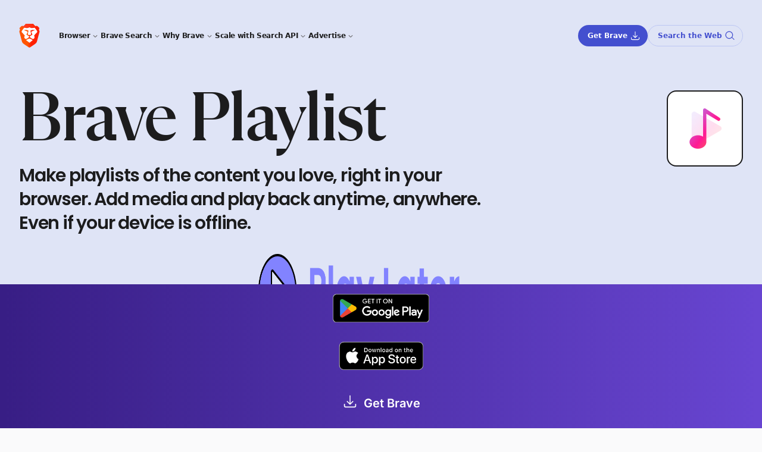

--- FILE ---
content_type: text/html
request_url: https://brave.com/playlist/
body_size: 14566
content:
<!DOCTYPE html>
<html lang="en" data-theme="light">
<head>
    <meta charset="UTF-8">

    <script src="/static-assets/js/ie-shims.js"></script>

    

    <script id="localization-script" data-languages="{&#34;ca&#34;:{&#34;dismiss&#34;:&#34;Omet&#34;,&#34;message&#34;:&#34;Aquesta pàgina també està disponible en Català. Voldries canviar de llengua?&#34;,&#34;url&#34;:&#34;/ca/playlist/&#34;,&#34;yes&#34;:&#34;Sí&#34;},&#34;de&#34;:{&#34;dismiss&#34;:&#34;Schließen&#34;,&#34;message&#34;:&#34;Diese Seite ist auch auf Deutsch verfügbar. Möchten Sie die Sprache wechseln?&#34;,&#34;url&#34;:&#34;/de/playlist/&#34;,&#34;yes&#34;:&#34;Punkt&#34;},&#34;en&#34;:{&#34;dismiss&#34;:&#34;Dismiss&#34;,&#34;message&#34;:&#34;This page is also available in English. Would you like to switch languages?&#34;,&#34;url&#34;:&#34;/playlist/&#34;,&#34;yes&#34;:&#34;Yes&#34;},&#34;es&#34;:{&#34;dismiss&#34;:&#34;Descartar&#34;,&#34;message&#34;:&#34;Esta página también está disponible en Español. ¿Te gustaría cambiar el idioma?&#34;,&#34;url&#34;:&#34;/es/playlist/&#34;,&#34;yes&#34;:&#34;Sí&#34;},&#34;fil&#34;:{&#34;dismiss&#34;:&#34;Balewalain&#34;,&#34;message&#34;:&#34;Available din ang page na ito sa Filipino. Gusto mo bang magpalit ng wika?&#34;,&#34;url&#34;:&#34;/fil/playlist/&#34;,&#34;yes&#34;:&#34;Oo&#34;},&#34;fr&#34;:{&#34;dismiss&#34;:&#34;Ignorer&#34;,&#34;message&#34;:&#34;Cette page est également disponible en Français. Voulez-vous changer de langue ?&#34;,&#34;url&#34;:&#34;/fr/playlist/&#34;,&#34;yes&#34;:&#34;Oui&#34;},&#34;hi&#34;:{&#34;dismiss&#34;:&#34;खारिज करें&#34;,&#34;message&#34;:&#34;इस पेज को हिन्दी में भी देखा जा सकता है. क्या आप पेज की भाषा बदलना चाहेंगे?&#34;,&#34;url&#34;:&#34;/hi/playlist/&#34;,&#34;yes&#34;:&#34;हां&#34;},&#34;id&#34;:{&#34;dismiss&#34;:&#34;Tutup&#34;,&#34;message&#34;:&#34;Halaman ini tersedia dalam Bahasa Indonesia. Apakah Anda ingin mengubah bahasanya?&#34;,&#34;url&#34;:&#34;/id/playlist/&#34;,&#34;yes&#34;:&#34;Ya&#34;},&#34;it&#34;:{&#34;dismiss&#34;:&#34;Ignora&#34;,&#34;message&#34;:&#34;Questa pagina è disponibile anche in Italiano. Preferisci cambiare lingua?&#34;,&#34;url&#34;:&#34;/it/playlist/&#34;,&#34;yes&#34;:&#34;Sì&#34;},&#34;ja&#34;:{&#34;dismiss&#34;:&#34;閉じる&#34;,&#34;message&#34;:&#34;このページは日本語でもご覧になれます。言語を変更しますか？&#34;,&#34;url&#34;:&#34;/ja/playlist/&#34;,&#34;yes&#34;:&#34;はい&#34;},&#34;ko&#34;:{&#34;dismiss&#34;:&#34;숨기기&#34;,&#34;message&#34;:&#34;이 페이지는 한국어로도 이용할 수 있습니다. 언어를 전환하시겠습니까?&#34;,&#34;url&#34;:&#34;/ko/playlist/&#34;,&#34;yes&#34;:&#34;예&#34;},&#34;nl&#34;:{&#34;dismiss&#34;:&#34;Sluiten&#34;,&#34;message&#34;:&#34;Deze pagina is ook beschikbaar in het Nederlands. Wilt u van taal wisselen?&#34;,&#34;url&#34;:&#34;/nl/playlist/&#34;,&#34;yes&#34;:&#34;Ja, zeker&#34;},&#34;pl&#34;:{&#34;dismiss&#34;:&#34;Zamknij&#34;,&#34;message&#34;:&#34;Ta strona jest również dostępna w następującym języku: Polski. Czy chcesz zmienić wyświetlany język?&#34;,&#34;url&#34;:&#34;/pl/playlist/&#34;,&#34;yes&#34;:&#34;Tak&#34;},&#34;pt-br&#34;:{&#34;dismiss&#34;:&#34;Dispensar&#34;,&#34;message&#34;:&#34;Esta página também está disponível em Português. Gostaria de mudar de idioma?&#34;,&#34;url&#34;:&#34;/pt-br/playlist/&#34;,&#34;yes&#34;:&#34;Sim&#34;},&#34;ro&#34;:{&#34;dismiss&#34;:&#34;Închide&#34;,&#34;message&#34;:&#34;Această pagină este disponibilă și în Română. Vrei să schimbi limba?&#34;,&#34;url&#34;:&#34;/ro/playlist/&#34;,&#34;yes&#34;:&#34;Da&#34;},&#34;ru&#34;:{&#34;dismiss&#34;:&#34;Отклонить&#34;,&#34;message&#34;:&#34;Язык этой страницы можно изменить на Русский. Хотите?&#34;,&#34;url&#34;:&#34;/ru/playlist/&#34;,&#34;yes&#34;:&#34;Да&#34;},&#34;vi&#34;:{&#34;dismiss&#34;:&#34;Loại bỏ&#34;,&#34;message&#34;:&#34;Trang này cũng có sẵn trong Tiếng Việt. Bạn có muốn chuyển đổi ngôn ngữ?&#34;,&#34;url&#34;:&#34;/vi/playlist/&#34;,&#34;yes&#34;:&#34;Có&#34;},&#34;zh&#34;:{&#34;dismiss&#34;:&#34;关闭&#34;,&#34;message&#34;:&#34;本页面还有 中文 (中国) 版本。您想切换语言吗？&#34;,&#34;url&#34;:&#34;/zh/playlist/&#34;,&#34;yes&#34;:&#34;是&#34;}}" src="/js/localization.d2810ab5f2ea8196684d4401eb2d6141b282415d9ea3d14e827ecdce7ad7173f.min.js" data-integrity="sha256-0oEKtfLqgZZoTUQB6y1hQbKCQV2eo9FOgn7NznrXFz8="></script>

    
    <meta name="description" content="Make playlists of the content you love, right in your browser. Add media and play back anytime, anywhere. Even offline.
" />
    <meta name="viewport" content="width=device-width, initial-scale=1.0">
    
        <meta name="apple-itunes-app" content="app-id=1052879175, affiliate-data=pt=117981002&ct=smartbanner"/>
    
    <meta property="og:title" content="Brave Playlist | Brave" />
<meta property="og:description" content="Make playlists of the content you love, right in your browser. Add media and play back anytime, anywhere. Even offline.
" />
<meta property="og:type" content="article" />
<meta property="og:url" content="https://brave.com/playlist/" />
<meta property="og:locale" content="en" />
<meta property="og:locale:alternate" content="ja" />
<meta property="og:locale:alternate" content="zh" />
<meta property="og:locale:alternate" content="ko" />
<meta property="og:locale:alternate" content="de" />
<meta property="og:locale:alternate" content="fr" />
<meta property="og:locale:alternate" content="es" />
<meta property="og:locale:alternate" content="it" />
<meta property="og:locale:alternate" content="pt-br" />
<meta property="og:locale:alternate" content="fil" />
<meta property="og:locale:alternate" content="hi" />
<meta property="og:locale:alternate" content="id" />
<meta property="og:locale:alternate" content="nl" />
<meta property="og:locale:alternate" content="pl" />
<meta property="og:locale:alternate" content="ru" />
<meta property="og:locale:alternate" content="vi" />
<meta property="og:locale:alternate" content="ca" />
<meta property="og:locale:alternate" content="ro" />
<meta property="og:image" content="https://brave.com/leo/images/playlist-og.jpg"/>
<meta property="og:site_name" content="Brave" />
    <meta name="twitter:card" content="summary_large_image"/>
<meta name="twitter:image" content="https://brave.com/leo/images/playlist-og.jpg"/>
<meta name="twitter:title" content="Brave Playlist | Brave"/>
<meta name="twitter:description" content="Make playlists of the content you love, right in your browser. Add media and play back anytime, anywhere. Even offline.
"/>
<meta name="twitter:site" content="@brave"/>
<meta name="twitter:creator" content="@brave"/>

    <meta itemprop="name" content="Brave Playlist | Brave">
<meta itemprop="description" content="Make playlists of the content you love, right in your browser. Add media and play back anytime, anywhere. Even offline.
">
<meta itemprop="image" content="https://brave.com/leo/images/playlist-og.jpg">
<meta id="js-params" name="js-params" content="{&#34;downloadBetaForAndroid&#34;:&#34;Get Beta for Android&#34;,&#34;downloadBetaForIOs&#34;:&#34;Get Beta for iOS&#34;,&#34;downloadBetaForLinux&#34;:&#34;Get Beta for Linux&#34;,&#34;downloadBetaForMacOs&#34;:&#34;Get Beta for macOS&#34;,&#34;downloadBetaForWindows&#34;:&#34;Get Beta for Windows&#34;,&#34;downloadBraveForAndroid&#34;:&#34;Get Brave for Android&#34;,&#34;downloadBraveForIOs&#34;:&#34;Get Brave for iOS&#34;,&#34;downloadBraveForLinux&#34;:&#34;Get Brave for Linux&#34;,&#34;downloadBraveForMacOs&#34;:&#34;Get Brave for macOS&#34;,&#34;downloadBraveForWindows&#34;:&#34;Get Brave for Windows&#34;,&#34;downloadDevForMacOs&#34;:&#34;Download Dev for macOS&#34;,&#34;downloadDevForWindows&#34;:&#34;Download Dev for Windows&#34;,&#34;downloadNightlyForAndroid&#34;:&#34;Get Nightly for Android&#34;,&#34;downloadNightlyForLinux&#34;:&#34;Get Nightly for Linux&#34;,&#34;downloadNightlyForMacOs&#34;:&#34;Get Nightly for macOS&#34;,&#34;downloadNightlyForWindows&#34;:&#34;Get Nightly for Windows&#34;,&#34;downloadUrlBase&#34;:&#34;https://laptop-updates.brave.com&#34;,&#34;notAvailableForAndroid&#34;:&#34;Not Available for Android&#34;,&#34;notAvailableForIOs&#34;:&#34;Not Available for iOS&#34;,&#34;notAvailableForLinux&#34;:&#34;Not Available for Linux&#34;,&#34;notAvailableForMacOs&#34;:&#34;Not Available for macOS&#34;,&#34;notAvailableForWindows&#34;:&#34;Not Available for Windows&#34;}">

    <title>Brave Playlist | Brave</title>

    <link rel="canonical" href="https://brave.com/playlist/">
    
    <link rel="alternate" href="https://brave.com/playlist/" hreflang="en" />
    <link rel="alternate" href="https://brave.com/ja/playlist/" hreflang="ja" />
    <link rel="alternate" href="https://brave.com/zh/playlist/" hreflang="zh" />
    <link rel="alternate" href="https://brave.com/ko/playlist/" hreflang="ko" />
    <link rel="alternate" href="https://brave.com/de/playlist/" hreflang="de" />
    <link rel="alternate" href="https://brave.com/fr/playlist/" hreflang="fr" />
    <link rel="alternate" href="https://brave.com/es/playlist/" hreflang="es" />
    <link rel="alternate" href="https://brave.com/it/playlist/" hreflang="it" />
    <link rel="alternate" href="https://brave.com/pt-br/playlist/" hreflang="pt-br" />
    <link rel="alternate" href="https://brave.com/fil/playlist/" hreflang="tl" />
    <link rel="alternate" href="https://brave.com/hi/playlist/" hreflang="hi" />
    <link rel="alternate" href="https://brave.com/id/playlist/" hreflang="id" />
    <link rel="alternate" href="https://brave.com/nl/playlist/" hreflang="nl" />
    <link rel="alternate" href="https://brave.com/pl/playlist/" hreflang="pl" />
    <link rel="alternate" href="https://brave.com/ru/playlist/" hreflang="ru" />
    <link rel="alternate" href="https://brave.com/vi/playlist/" hreflang="vi" />
    <link rel="alternate" href="https://brave.com/ca/playlist/" hreflang="ca" />
    <link rel="alternate" href="https://brave.com/ro/playlist/" hreflang="ro" />
<link rel="alternate" href="https://brave.com/playlist/" hreflang="x-default" />


    <link rel="preconnect" href="https://laptop-updates.brave.com">
    <link rel="preconnect" href="https://referrals.brave.com">

    

    <link rel="icon" type="images/x-icon" href="/favicon.ico" />
    <link rel="icon" type="image/png" href='https://brave.com/static-assets/images/cropped-brave_appicon_release-32x32.png' sizes="32x32" />
    <link rel="icon" type="image/png" href='https://brave.com/static-assets/images/cropped-brave_appicon_release-192x192.png' sizes="192x192" />
    <link rel="apple-touch-icon" href='https://brave.com/static-assets/images/cropped-brave_appicon_release-180x180.png' />
<script type="application/ld+json">
{
  "@context": "https://schema.org",
  "@type": "Product",
  "name": "Brave Playlist",
  "description": "Make playlists of the content you love, right in your browser. Add media and play back anytime, anywhere. Even offline.\n",
  "image": "https://brave.com/static-assets/images/optimized/playlist/images/playback-screenshot.png",
  "brand": {
    "@type": "Brand",
    "name": "Brave"
  },
  "offers": {
    "@type": "Offer",
    "priceCurrency": "USD",
    "price": "0.00",
    "availability": "https://schema.org/InStock",
    "seller": {
      "@type": "Organization",
      "name": "Brave Software Inc"
       }
  },
  "url": "https://brave.com/playlist/",
  "category": "Web Browser Media Feature",
  "additionalType": "https://schema.org/SoftwareApplication"
}
</script>


    
<script type="application/ld+json">
{
  "@context": "https://schema.org",
  "@type": "VideoObject",
  "name": "Brave Playlist lets you enjoy your favorite content anytime, anywhere",
  "description": "Add your favorite videos, music, and podcasts to Brave Playlist, and play back in the Brave browser anytime, anywhere. Even if your device is offline.\n",
  "thumbnailUrl": "https://brave.com/static-assets/images/optimized/playlist/images/playback-screenshot.png",
  "uploadDate": "2025-01-23T14:44:12-05:00",
  "contentUrl": "https://vimeo.com/906020161"
}
</script>


    <link rel="stylesheet" href="/static-assets/css/main.min.72fa2f13e98b26130edbb19888de9bc82f81a9bc97eda1d01c1e2edc713bc8d6.css" integrity="sha256-cvovE+mLJhMO27GYiN6byC+BqbyX7aHQHB4u3HE7yNY=" crossorigin="anonymous" />

    

    <link rel="stylesheet" href="/static-assets/css/fonts-latin.min.e207b9357b68ec783b0e1f403686906eb346848ac6a311fca5bf053703866d3a.css" integrity="sha256-4ge5NXto7Hg7Dh9ANoaQbrNGhIrGoxH8pb8FNwOGbTo=" crossorigin="anonymous" />

    <noscript><link rel="stylesheet" href="/static-assets/css/noscript.min.5e05ad52fba8e85b3daed57c7cd3ab690a376aacf13513ab4303401f3d3fe2d5.css" integrity="sha256-XgWtUvuo6Fs9rtV8fNOraQo3aqzxNROrQwNAHz0/4tU=" crossorigin="anonymous" />
    </noscript>
    <script src="/js/set-platform.a4b5c2cf36a94e5497142976e089e61ddf9a6d0c32d31f609e1372832c5f1d32.min.js" data-integrity="sha256-pLXCzzapTlSXFCl24InmHd&#43;abQwy0x9gnhNygyxfHTI="></script>
    

    <style>
        :root {
            --footnotes: "Footnotes";
        }
    </style>

    
        <script data-is-404="false" data-matomo-id="2" src="/static-assets/js/analysis.js"></script>

<link rel="preconnect" href="https://analytics.brave.com">
<script type="text/javascript" src="/matomo.js"></script>
<noscript style="position:absolute;bottom:0"><img src="https://analytics.brave.com/piwik.php?idsite=2&rec=1" style="border:0;" alt=""></noscript>

    
</head>


<body class="playlist-page is-page ">
    <div id="root">
        
            <div class="site-header-wrapper absolute top-0 z-40 w-full lg:fixed"><aside
  id="ls-banner"
  class="hidden overflow-hidden bg-[#0d0f14] text-[#DBDEE2]"
  data-theme="dark"
>
  <div
    class="mx-auto flex flex-col items-center justify-center gap-x-6 gap-y-4 py-3 pl-6 pr-4 sm:flex-row lg:max-w-7xl"
  >
    <p id="ls-message" class="p-0 text-[1.25rem] sm:text-[1rem] leading-[1.6] font-inter"></p>
    <div
      class="grid w-[min(100%,250px)] grid-cols-2 gap-x-3"
    >
      <button id="ls-url" class="leoButton isMedium isFilled text-center" data-track-event data-event-category="Research" data-event-action="Language suggestion banner" data-event-name="(Language suggestion banner): Yes" data-theme="light">
        Yes
      </button>
      <button id="ls-dismiss" class="leoButton isMedium isPlain" data-track-event data-event-category="Research" data-event-action="Language suggestion banner" data-event-name="(Language suggestion banner): Dismiss">
        Dismiss
      </button>
    </div>
  </div>
</aside>
<header
    class="site-header site-header layout ease-out grid-rows-[var(--site-header-height)_var(--sub-header-height)] overflow-visible font-medium text-text-primary transition-all duration-300"
  >
    <div class="relative flex w-full items-center justify-between">
      <a href="https://brave.com/">
        <img
          src="/static-assets/images/brave-logo-sans-text.svg"
          alt="Brave Software home"
          class="h-10"
        />
      </a>
      <input type="checkbox" id="nav-control" class="nav-control hidden" />
      <label for="nav-control" class="toggle-button z-50 lg:hidden">
        <div data-theme="light"
          class="nojs-toggle leoButton block isSmall isFilled !px-[16px] !py-[14px]"
        >
          <div class="nav-icon"></div>
        </div>
      </label> 
      <nav class="site-nav z-40 hidden w-full shadow-[0_8px_40px_0_rgba(0,0,0,0.35)] max-lg:mr-0 max-lg:mt-6 max-lg:rounded-xl max-lg:px-8 lg:contents border-[0.5px] border-divider-strong">
        
        <ul class="block list-none items-center justify-start gap-4 p-0 pt-6 lg:ml-8 lg:flex lg:pt-2 max-lg:pb-3"><li class="border-t border-divider-strong border-opacity-40 py-2 first:border-none mt-0 max-lg:first:pb-[0.375rem] max-lg:first:pt-0 lg:border-none lg:pt-0">
              <span
                class="nav-item leoButton isTiny isPlainFaint block lg:flex !cursor-text px-0 hover:!text-neutral-30 max-lg:!text-[8px] max-lg:!font-bold max-lg:uppercase max-lg:!tracking-tighter lg:!cursor-default lg:text-text-primary lg:!-tracking-[.36px] dark:lg:text-white !leading-4 !min-h-4 text-neutral-30 dark:text-neutral-50 dark:hover:!text-neutral-50 before:!content-none"
                tabindex="0"
                aria-haspopup="true"
                aria-expanded="false"
                aria-controls="dropdown-browser"
              >Browser<span class="hidden lg:inline-flex icon mt-px bg-[var(--leo-color-text-tertiary)] [--icon-size:18px] [--icon-url:url(/leo-icons/arrow-small-down.svg)]"></span>
              </span>
              
              <span
                class="dropdown-content z-30 block border-divider-subtle lg:absolute lg:-ml-6 lg:mt-2 lg:rounded-xl lg:border-[0.5px] lg:bg-white lg:px-6 lg:py-4 lg:shadow-[0_8px_40px_0_rgba(0,0,0,0.20)]"
                id="dropdown-browser" data-theme="light"
              ><ul class="list-none p-0 lg:flex gap-10"><li class="">
                      
                        <span class="hidden lg:block flex pb-0.5 pt-2.5 leading-5 lg:pt-1 lg:!text-[8px] lg:!font-bold lg:uppercase lg:tracking-tighter lg:!text-neutral-30 leoButton isPlainFaint isTiny p-0 cursor-text leading-5 before:!bg-white justify-start">Downloads</span><ul class="p-0 list-none"><li class=""><a href="/download/"
                              class="leoButton isTiny isPlainFaint flex items-center gap-1 p-0 max-w-max !leading-6 !text-neutral-70 hover:!text-text-interactive before:!content-none !min-h-4 h-6" data-nav-control="trigger">Desktop<span class="icon bg-icon-interactive [--icon-size:1em] [--icon-url:url(/leo-icons/download.svg)]"></span></a>
                          </li><li class=""><a href="/android/"target="_blank"
                              class="leoButton isTiny isPlainFaint flex items-center gap-1 p-0 max-w-max !leading-6 !text-neutral-70 hover:!text-text-interactive before:!content-none !min-h-4 h-6" data-nav-control="trigger"rel="noreferrer noopener">Android<span class="icon bg-icon-interactive [--icon-size:1em] [--icon-url:url(/leo-icons/download.svg)]"></span></a>
                          </li><li class=""><a href="/ios/"target="_blank"
                              class="leoButton isTiny isPlainFaint flex items-center gap-1 p-0 max-w-max !leading-6 !text-neutral-70 hover:!text-text-interactive before:!content-none !min-h-4 h-6" data-nav-control="trigger"rel="noreferrer noopener">iOS<span class="icon bg-icon-interactive [--icon-size:1em] [--icon-url:url(/leo-icons/download.svg)]"></span></a>
                          </li>
                      </ul>
                      </li><li class="">
                      
                        <span class="font-semibold leoButton isPlainFaint isTiny nav-dropdown relative w-full max-lg:!p-0 max-lg:!leading-6 items-center justify-between lg:pb-1 !text-neutral-70 lg:hover:!text-neutral-30 !cursor-pointer lg:!cursor-text lg:!leading-5 lg:!pl-0 before:!bg-white flex pb-0.5 pt-2.5 leading-5 lg:pt-1 lg:!text-[8px] lg:!font-bold lg:uppercase lg:tracking-tighter lg:!text-neutral-30 leoButton isPlainFaint isTiny p-0 cursor-text leading-5 before:!bg-white justify-start">Features
                            <span class="lg:hidden transition-transform duration-500 [--icon-size:20px] icon [--icon-url:url(/leo-icons/arrow-small-down.svg)]"></span></span><ul class="lg:col-count-2 lg:columns-2 gap-x-0 p-0 list-none"><li class=""><a href="/shields/"
                              class="leoButton isTiny isPlainFaint flex items-center gap-1 p-0 max-w-max !leading-6 !text-neutral-70 hover:!text-text-interactive before:!content-none !min-h-4 h-6" data-nav-control="trigger">Shields</a>
                          </li><li class=""><a href="/firewall-vpn/"
                              class="leoButton isTiny isPlainFaint flex items-center gap-1 p-0 max-w-max !leading-6 !text-neutral-70 hover:!text-text-interactive before:!content-none !min-h-4 h-6" data-nav-control="trigger">VPN</a>
                          </li><li class=""><a href="/leo/"
                              class="leoButton isTiny isPlainFaint flex items-center gap-1 p-0 max-w-max !leading-6 !text-neutral-70 hover:!text-text-interactive before:!content-none !min-h-4 h-6" data-nav-control="trigger">Leo AI</a>
                          </li><li class=""><a href="/wallet/"
                              class="leoButton isTiny isPlainFaint flex items-center gap-1 p-0 max-w-max !leading-6 !text-neutral-70 hover:!text-text-interactive before:!content-none !min-h-4 h-6" data-nav-control="trigger">Wallet</a>
                          </li><li class=""><a href="/brave-rewards/"
                              class="leoButton isTiny isPlainFaint flex items-center gap-1 p-0 max-w-max !leading-6 !text-neutral-70 hover:!text-text-interactive before:!content-none !min-h-4 h-6" data-nav-control="trigger">Rewards</a>
                          </li><li class=""><a href="/playlist/"
                              class="leoButton isTiny isPlainFaint flex items-center gap-1 p-0 max-w-max !leading-6 !text-neutral-70 hover:!text-text-interactive before:!content-none !min-h-4 h-6" data-nav-control="trigger">Playlist</a>
                          </li><li class=""><a href="/brave-news/"
                              class="leoButton isTiny isPlainFaint flex items-center gap-1 p-0 max-w-max !leading-6 !text-neutral-70 hover:!text-text-interactive before:!content-none !min-h-4 h-6" data-nav-control="trigger">News</a>
                          </li><li class=""><a href="/talk/"
                              class="leoButton isTiny isPlainFaint flex items-center gap-1 p-0 max-w-max !leading-6 !text-neutral-70 hover:!text-text-interactive before:!content-none !min-h-4 h-6" data-nav-control="trigger">Talk</a>
                          </li><li class=""><a href="/privacy-features/"
                              class="leoButton isTiny isPlainFaint flex items-center gap-1 p-0 max-w-max !leading-6 !text-neutral-70 hover:!text-text-interactive before:!content-none !min-h-4 h-6" data-nav-control="trigger">Advanced privacy</a>
                          </li><li class=""><a href="/features/"
                              class="leoButton isTiny isPlainFaint flex items-center gap-1 p-0 max-w-max !leading-6 !text-neutral-70 hover:!text-text-interactive before:!content-none !min-h-4 h-6" data-nav-control="trigger">All features</a>
                          </li><li class=""><a href="/premium/"
                              class="leoButton isTiny isPlainFaint flex items-center gap-1 p-0 max-w-max !leading-6 !text-neutral-70 hover:!text-text-interactive before:!content-none !min-h-4 h-6" data-nav-control="trigger">Premium</a>
                          </li>
                      </ul>
                      </li></ul>
              </span>
            </li><li class="border-t border-divider-strong border-opacity-40 py-2 first:border-none mt-0 max-lg:first:pb-[0.375rem] max-lg:first:pt-0 lg:border-none lg:pt-0">
              <span
                class="nav-item leoButton isTiny isPlainFaint block lg:flex !cursor-text px-0 hover:!text-neutral-30 max-lg:!text-[8px] max-lg:!font-bold max-lg:uppercase max-lg:!tracking-tighter lg:!cursor-default lg:text-text-primary lg:!-tracking-[.36px] dark:lg:text-white !leading-4 !min-h-4 text-neutral-30 dark:text-neutral-50 dark:hover:!text-neutral-50 before:!content-none"
                tabindex="0"
                aria-haspopup="true"
                aria-expanded="false"
                aria-controls="dropdown-bravesearch"
              >Brave Search<span class="hidden lg:inline-flex icon mt-px bg-[var(--leo-color-text-tertiary)] [--icon-size:18px] [--icon-url:url(/leo-icons/arrow-small-down.svg)]"></span>
              </span>
              
              <span
                class="dropdown-content z-30 block border-divider-subtle lg:absolute lg:-ml-6 lg:mt-2 lg:rounded-xl lg:border-[0.5px] lg:bg-white lg:px-6 lg:py-4 lg:shadow-[0_8px_40px_0_rgba(0,0,0,0.20)]"
                id="dropdown-bravesearch" data-theme="light"
              ><ul class="list-none p-0 "><li class=""><ul class="p-0 list-none"><li class=""><a href="https://search.brave.com/"target="_blank"
                              class="leoButton isTiny isPlainFaint flex items-center gap-1 p-0 max-w-max !leading-6 !text-neutral-70 hover:!text-text-interactive before:!content-none !min-h-4 h-6" data-nav-control="trigger">Try Brave Search</a>
                          </li><li class=""><a href="https://search.brave.com/ask"target="_blank"
                              class="leoButton isTiny isPlainFaint flex items-center gap-1 p-0 max-w-max !leading-6 !text-neutral-70 hover:!text-text-interactive before:!content-none !min-h-4 h-6" data-nav-control="trigger">Ask Brave</a>
                          </li><li class=""><a href="/search/"
                              class="leoButton isTiny isPlainFaint flex items-center gap-1 p-0 max-w-max !leading-6 !text-neutral-70 hover:!text-text-interactive before:!content-none !min-h-4 h-6" data-nav-control="trigger">About Brave Search</a>
                          </li><li class=""><a href="https://support.brave.app/hc/en-us/articles/4409406835469-What-is-the-Web-Discovery-Project-"target="_blank"
                              class="leoButton isTiny isPlainFaint flex items-center gap-1 p-0 max-w-max !leading-6 !text-neutral-70 hover:!text-text-interactive before:!content-none !min-h-4 h-6" data-nav-control="trigger">Web Discovery Project</a>
                          </li>
                      </ul>
                      </li></ul>
              </span>
            </li><li class="border-t border-divider-strong border-opacity-40 py-2 first:border-none mt-0 max-lg:first:pb-[0.375rem] max-lg:first:pt-0 lg:border-none lg:pt-0">
              <span
                class="nav-item leoButton isTiny isPlainFaint block lg:flex !cursor-text px-0 hover:!text-neutral-30 max-lg:!text-[8px] max-lg:!font-bold max-lg:uppercase max-lg:!tracking-tighter lg:!cursor-default lg:text-text-primary lg:!-tracking-[.36px] dark:lg:text-white !leading-4 !min-h-4 text-neutral-30 dark:text-neutral-50 dark:hover:!text-neutral-50 before:!content-none"
                tabindex="0"
                aria-haspopup="true"
                aria-expanded="false"
                aria-controls="dropdown-whybrave"
              >Why Brave<span class="hidden lg:inline-flex icon mt-px bg-[var(--leo-color-text-tertiary)] [--icon-size:18px] [--icon-url:url(/leo-icons/arrow-small-down.svg)]"></span>
              </span>
              
              <span
                class="dropdown-content z-30 block border-divider-subtle lg:absolute lg:-ml-6 lg:mt-2 lg:rounded-xl lg:border-[0.5px] lg:bg-white lg:px-6 lg:py-4 lg:shadow-[0_8px_40px_0_rgba(0,0,0,0.20)]"
                id="dropdown-whybrave" data-theme="light"
              ><ul class="list-none p-0 lg:flex gap-10"><li class=""><ul class="p-0 list-none"><li class=""><a href="/learn/"
                              class="leoButton isTiny isPlainFaint flex items-center gap-1 p-0 max-w-max !leading-6 !text-neutral-70 hover:!text-text-interactive before:!content-none !min-h-4 h-6" data-nav-control="trigger">Browser &amp; search guides</a>
                              <p class="hidden pb-4 text-[10px] font-semibold leading-3 tracking-tighter text-[#878DA6] lg:block">Privacy, extensions, and the best option for every platform.</p>
                          </li><li class=""><a href="/web3/"
                              class="leoButton isTiny isPlainFaint flex items-center gap-1 p-0 max-w-max !leading-6 !text-neutral-70 hover:!text-text-interactive before:!content-none !min-h-4 h-6" data-nav-control="trigger">Web3 guides</a>
                              <p class="hidden pb-4 text-[10px] font-semibold leading-3 tracking-tighter text-[#878DA6] lg:block">Crypto, NFTs, and all things blockchain. Learn the basics of Web3.</p>
                          </li><li class=""><a href="/glossary/"
                              class="leoButton isTiny isPlainFaint flex items-center gap-1 p-0 max-w-max !leading-6 !text-neutral-70 hover:!text-text-interactive before:!content-none !min-h-4 h-6" data-nav-control="trigger">Privacy glossary</a>
                              <p class="hidden pb-4 text-[10px] font-semibold leading-3 tracking-tighter text-[#878DA6] lg:block">Short, plain-language intros to common Internet and computer terms.</p>
                          </li><li class=""><a href="/compare/"
                              class="leoButton isTiny isPlainFaint flex items-center gap-1 p-0 max-w-max !leading-6 !text-neutral-70 hover:!text-text-interactive before:!content-none !min-h-4 h-6" data-nav-control="trigger">Compare</a>
                              <p class="hidden pb-4 text-[10px] font-semibold leading-3 tracking-tighter text-[#878DA6] lg:block">See how Brave stacks up against other browsers and search engines.</p>
                          </li><li class=""><a href="/ai/"
                              class="leoButton isTiny isPlainFaint flex items-center gap-1 p-0 max-w-max !leading-6 !text-neutral-70 hover:!text-text-interactive before:!content-none !min-h-4 h-6" data-nav-control="trigger">AI features</a>
                              <p class="hidden pb-4 text-[10px] font-semibold leading-3 tracking-tighter text-[#878DA6] lg:block">A summary of Brave&#39;s AI features, for users and businesses.</p>
                          </li>
                      </ul>
                      </li><li class="border-t border-divider-strong lg:border-0 mt-2 lg:mt-0">
                      
                        <span class="uppercase text-light-01 !text-neutral-30 !text-[8px] font-bold tracking-tighter lg:!pt-0 flex pb-0.5 pt-2.5 leading-5 lg:pt-1 lg:!text-[8px] lg:!font-bold lg:uppercase lg:tracking-tighter lg:!text-neutral-30 leoButton isPlainFaint isTiny p-0 cursor-text leading-5 before:!bg-white justify-start">Blogs</span><ul class="p-0 list-none"><li class=""><a href="/blog/"
                              class="leoButton isTiny isPlainFaint flex items-center gap-1 p-0 max-w-max !leading-6 !text-neutral-70 hover:!text-text-interactive before:!content-none !min-h-4 h-6" data-nav-control="trigger">Brave blog</a>
                          </li><li class=""><a href="/privacy-updates/"
                              class="leoButton isTiny isPlainFaint flex items-center gap-1 p-0 max-w-max !leading-6 !text-neutral-70 hover:!text-text-interactive before:!content-none !min-h-4 h-6" data-nav-control="trigger">Privacy updates</a>
                          </li><li class=""><a href="/web-standards-at-brave/"
                              class="leoButton isTiny isPlainFaint flex items-center gap-1 p-0 max-w-max !leading-6 !text-neutral-70 hover:!text-text-interactive before:!content-none !min-h-4 h-6" data-nav-control="trigger">Web standards</a>
                          </li><li class=""><a href="/research/"
                              class="leoButton isTiny isPlainFaint flex items-center gap-1 p-0 max-w-max !leading-6 !text-neutral-70 hover:!text-text-interactive before:!content-none !min-h-4 h-6" data-nav-control="trigger">Research</a>
                          </li><li class=""><a href="/podcast/"
                              class="leoButton isTiny isPlainFaint flex items-center gap-1 p-0 max-w-max !leading-6 !text-neutral-70 hover:!text-text-interactive before:!content-none !min-h-4 h-6" data-nav-control="trigger">Brave podcast</a>
                          </li>
                      </ul>
                      </li></ul>
              </span>
            </li><li class="border-t border-divider-strong border-opacity-40 py-2 first:border-none mt-0 max-lg:first:pb-[0.375rem] max-lg:first:pt-0 lg:border-none lg:pt-0">
              <span
                class="nav-item leoButton isTiny isPlainFaint block lg:flex !cursor-text px-0 hover:!text-neutral-30 max-lg:!text-[8px] max-lg:!font-bold max-lg:uppercase max-lg:!tracking-tighter lg:!cursor-default lg:text-text-primary lg:!-tracking-[.36px] dark:lg:text-white !leading-4 !min-h-4 text-neutral-30 dark:text-neutral-50 dark:hover:!text-neutral-50 before:!content-none"
                tabindex="0"
                aria-haspopup="true"
                aria-expanded="false"
                aria-controls="dropdown-scalewithsearchapi"
              >Scale with Search API<span class="hidden lg:inline-flex icon mt-px bg-[var(--leo-color-text-tertiary)] [--icon-size:18px] [--icon-url:url(/leo-icons/arrow-small-down.svg)]"></span>
              </span>
              
              <span
                class="dropdown-content z-30 block border-divider-subtle lg:absolute lg:-ml-6 lg:mt-2 lg:rounded-xl lg:border-[0.5px] lg:bg-white lg:px-6 lg:py-4 lg:shadow-[0_8px_40px_0_rgba(0,0,0,0.20)]"
                id="dropdown-scalewithsearchapi" data-theme="light"
              ><ul class="list-none p-0 "><li class=""><ul class="p-0 list-none"><li class=""><a href="/search/api/"
                              class="leoButton isTiny isPlainFaint flex items-center gap-1 p-0 max-w-max !leading-6 !text-neutral-70 hover:!text-text-interactive before:!content-none !min-h-4 h-6" data-nav-control="trigger"data-track-event data-event-category="Nav Menu CTAs" data-event-action="Search API overview link click" data-event-name="Search API overview link">Overview</a>
                          </li><li class=""><a href="https://api-dashboard.search.brave.com/app/plans"target="_blank"
                              class="leoButton isTiny isPlainFaint flex items-center gap-1 p-0 max-w-max !leading-6 !text-neutral-70 hover:!text-text-interactive before:!content-none !min-h-4 h-6" data-nav-control="trigger"data-track-event data-event-category="Nav Menu CTAs" data-event-action="Search API pricing link click" data-event-name="Search API pricing link">Pricing</a>
                          </li><li class=""><a href="https://api-dashboard.search.brave.com/login"target="_blank"
                              class="leoButton isTiny isPlainFaint flex items-center gap-1 p-0 max-w-max !leading-6 !text-neutral-70 hover:!text-text-interactive before:!content-none !min-h-4 h-6" data-nav-control="trigger"data-track-event data-event-category="Nav Menu CTAs" data-event-action="Search API login/signup link click" data-event-name="Search API login/signup link">Log in / sign up</a>
                          </li><li class=""><a href="https://api-dashboard.search.brave.com/app/documentation/web-search/get-started"target="_blank"
                              class="leoButton isTiny isPlainFaint flex items-center gap-1 p-0 max-w-max !leading-6 !text-neutral-70 hover:!text-text-interactive before:!content-none !min-h-4 h-6" data-nav-control="trigger"data-track-event data-event-category="Nav Menu CTAs" data-event-action="Search API docs link click" data-event-name="Search API docs link">Docs</a>
                          </li><li class=""><a href="/search/api/guides/"
                              class="leoButton isTiny isPlainFaint flex items-center gap-1 p-0 max-w-max !leading-6 !text-neutral-70 hover:!text-text-interactive before:!content-none !min-h-4 h-6" data-nav-control="trigger"data-track-event data-event-category="Nav Menu CTAs" data-event-action="Search API guides link click" data-event-name="Search API guides link">Guides</a>
                          </li><li class=""><a href="https://github.com/brave/brave-search-mcp-server"target="_blank"
                              class="leoButton isTiny isPlainFaint flex items-center gap-1 p-0 max-w-max !leading-6 !text-neutral-70 hover:!text-text-interactive before:!content-none !min-h-4 h-6" data-nav-control="trigger"data-track-event data-event-category="Nav Menu CTAs" data-event-action="MCP server link click" data-event-name="MCP Server link">MCP Server</a>
                          </li>
                      </ul>
                      </li></ul>
              </span>
            </li><li class="border-t border-divider-strong border-opacity-40 py-2 first:border-none mt-0 max-lg:first:pb-[0.375rem] max-lg:first:pt-0 lg:border-none lg:pt-0">
              <span
                class="nav-item leoButton isTiny isPlainFaint block lg:flex !cursor-text px-0 hover:!text-neutral-30 max-lg:!text-[8px] max-lg:!font-bold max-lg:uppercase max-lg:!tracking-tighter lg:!cursor-default lg:text-text-primary lg:!-tracking-[.36px] dark:lg:text-white !leading-4 !min-h-4 text-neutral-30 dark:text-neutral-50 dark:hover:!text-neutral-50 before:!content-none"
                tabindex="0"
                aria-haspopup="true"
                aria-expanded="false"
                aria-controls="dropdown-privateadvertising"
              >Advertise<span class="hidden lg:inline-flex icon mt-px bg-[var(--leo-color-text-tertiary)] [--icon-size:18px] [--icon-url:url(/leo-icons/arrow-small-down.svg)]"></span>
              </span>
              
              <span
                class="dropdown-content z-30 block border-divider-subtle lg:absolute lg:-ml-6 lg:mt-2 lg:rounded-xl lg:border-[0.5px] lg:bg-white lg:px-6 lg:py-4 lg:shadow-[0_8px_40px_0_rgba(0,0,0,0.20)]"
                id="dropdown-privateadvertising" data-theme="light"
              ><ul class="list-none p-0 lg:flex gap-5"><li class=""><ul class="p-0 list-none"><li class=""><a href="/brave-ads/"
                              class="leoButton isTiny isPlainFaint flex items-center gap-1 p-0 max-w-max !leading-6 !text-neutral-70 hover:!text-text-interactive before:!content-none !min-h-4 h-6" data-nav-control="trigger"data-track-event data-event-category="Nav Menu CTAs" data-event-action="Advertise - overview link click" data-event-name="Advertise - overview link">Overview</a>
                          </li><li class=""><a href="https://ads.brave.com"target="_blank"
                              class="leoButton isTiny isPlainFaint flex items-center gap-1 p-0 max-w-max !leading-6 !text-neutral-70 hover:!text-text-interactive before:!content-none !min-h-4 h-6" data-nav-control="trigger"data-track-event data-event-category="Nav Menu CTAs" data-event-action="Advertise - ads dashboard link click" data-event-name="Advertise - ads dashboard link">Ads Dashboard</a>
                          </li><li class=""><a href="/brave-ads/audience/"
                              class="leoButton isTiny isPlainFaint flex items-center gap-1 p-0 max-w-max !leading-6 !text-neutral-70 hover:!text-text-interactive before:!content-none !min-h-4 h-6" data-nav-control="trigger"data-track-event data-event-category="Nav Menu CTAs" data-event-action="Advertise - audience link click" data-event-name="Advertise - audience link">Audience</a>
                          </li><li class=""><a href="/brave-ads/casestudies/"
                              class="leoButton isTiny isPlainFaint flex items-center gap-1 p-0 max-w-max !leading-6 !text-neutral-70 hover:!text-text-interactive before:!content-none !min-h-4 h-6" data-nav-control="trigger"data-track-event data-event-category="Nav Menu CTAs" data-event-action="Advertise - case studies link click" data-event-name="Advertise - case studies link">Case studies</a>
                          </li><li class=""><a href="https://ads-help.brave.com/"target="_blank"
                              class="leoButton isTiny isPlainFaint flex items-center gap-1 p-0 max-w-max !leading-6 !text-neutral-70 hover:!text-text-interactive before:!content-none !min-h-4 h-6" data-nav-control="trigger"data-track-event data-event-category="Nav Menu CTAs" data-event-action="Advertise - help center link click" data-event-name="Advertise - help center link">Help center</a>
                          </li><li class=""><a href="/brave-ads/learn/"
                              class="leoButton isTiny isPlainFaint flex items-center gap-1 p-0 max-w-max !leading-6 !text-neutral-70 hover:!text-text-interactive before:!content-none !min-h-4 h-6" data-nav-control="trigger"data-track-event data-event-category="Nav Menu CTAs" data-event-action="Advertise - why brave ads link click" data-event-name="Advertise - why brave ads link">Why Brave Ads?</a>
                          </li>
                      </ul>
                      </li><li class="lg:border-l lg:-my-4 lg:pt-4 border-divider-strong">
                      
                        <span class="mt-2 lg:mt-0 hidden lg:block pl-6 flex pb-0.5 pt-2.5 leading-5 lg:pt-1 lg:!text-[8px] lg:!font-bold lg:uppercase lg:tracking-tighter lg:!text-neutral-30 leoButton isPlainFaint isTiny p-0 cursor-text leading-5 before:!bg-white justify-start">Brave ads formats</span><ul class="hidden lg:block pl-6 table-of-contents list-none"><li class="li-before"><a href="/brave-ads/search/"
                              class="leoButton isTiny isPlainFaint flex items-center gap-1 p-0 max-w-max !leading-6 !text-neutral-70 hover:!text-text-interactive before:!content-none !min-h-4 h-6 !inline-block" data-nav-control="trigger"data-track-event data-event-category="Nav Menu CTAs" data-event-action="Advertise - ads format - search link click" data-event-name="Advertise - ads format - search link">Search Ads</a>
                          </li><li class="li-before"><a href="/brave-ads/browser/#new-tab-takeover"
                              class="leoButton isTiny isPlainFaint flex items-center gap-1 p-0 max-w-max !leading-6 !text-neutral-70 hover:!text-text-interactive before:!content-none !min-h-4 h-6 !inline-block" data-nav-control="trigger"data-track-event data-event-category="Nav Menu CTAs" data-event-action="Advertise - ads format - new tab takeover link click" data-event-name="Advertise - ads format - new tab takeover link">New Tab Takeover</a>
                          </li><li class="li-before"><a href="/brave-ads/browser/#notification-ads"
                              class="leoButton isTiny isPlainFaint flex items-center gap-1 p-0 max-w-max !leading-6 !text-neutral-70 hover:!text-text-interactive before:!content-none !min-h-4 h-6 !inline-block" data-nav-control="trigger"data-track-event data-event-category="Nav Menu CTAs" data-event-action="Advertise - ads format - notification click" data-event-name="Advertise - ads format - notification">Notification Ads</a>
                          </li>
                      </ul>
                      <div class="hidden lg:block border-t border-divider-strong -mr-6 mt-4 py-[0.5rem] pb-[0.7rem] text-center px-4">
                          <a href='/brave-ads/resources/' class="no-underline font-semibold !text-neutral-70 hover:!text-text-interactive text-[12px] data-track-event" data-event-category="Nav Menu CTAs" data-event-action="Advertise - more ads resources link click" data-event-name="Advertise - more ads resources link">More ads resources</a>
                        </div></li></ul>
              </span>
            </li>
        </ul>
        <div
          class="lg:flex-no-wrap button-block sticky bottom-0 flex flex-grow flex-wrap items-center justify-end gap-3 pb-6 pt-3 before:absolute before:left-0 before:right-0 before:block max-lg:bg-white lg:relative lg:bg-[transparent] lg:p-0 lg:before:hidden"
        ><a id="top-nav-download-button-desktop"  data-show-platform="false" class="download  leoButton isFilled isSmall [--icon-size:18px] max-lg:w-full [--leo-button-padding:0_12px] invisible opacity-0 transition-opacity duration-500" data-build-channel="release" data-allows-dynamic-ref-code="true" href="https://laptop-updates.brave.com/download/BRV002" data-theme="light"><span class="content">Get Brave</span><span class="icon [--icon-url:url('/leo-icons/download.svg')] bg-[var(--icon-color,currentColor)]"></span></a>
          <div class="[--leo-button-color:var(--leo-color-text-primary)] contents">
            <a
              id="top-nav-try-search-button"
              class="leoButton isOutline isSmall w-full lg:w-fit [--leo-button-padding:0_12px]"
              href="https://search.brave.com"
              target="_blank"
              ><span class="content">Search the Web</span><span class="icon [--icon-size:18px] [--icon-url:url('/leo-icons/search.svg')]"></span></a
            >
          </div></div>
      </nav>
    </div></header>
</div>
        

        <main class="site-main layout">
            
  
  <div class="full-bleed layout bg-primary-20 pb-52">
    <header class="hero grid">
      <h1 class="z-10 mb-3 text-display-hero lg:mb-5">
        Brave Playlist
      </h1>
      <div class="[&_p]:text-h4 max-w-[794px] mb-4">
        <p>Make playlists of the content you love, right in your browser. Add media and play back anytime, anywhere.</p>
<p>Even if your device is offline.</p>
</div>
      <div class="card card__contents mb-5 flex h-[80px] w-[80px] items-center justify-center [--card-contents-border-width:2px] [--card-padding:14px] [grid-area:1/1/1/1] sm:h-[128px] sm:w-[128px] sm:[--card-padding:21px] lg:mb-0 lg:justify-self-end lg:[grid-area:1/2/3/3]">
        <div class="icon color [--icon-size:100%] lg:[--icon-size:86px] [--icon-url:url('/leo-icons/product-playlist-bold-add-color.svg')]"></div>
      </div>
    </header> 


    <div class="lg:flex gap-24 items-center mt-4">
      











    <picture class="max-w-full lg:max-w-[372px] mx-auto flex-shrink-0 max-w-maxcontent">
        <source srcset="/static-assets/images/optimized/playlist/images/hero-screenshot@1x.webp,
    /static-assets/images/optimized/playlist/images/hero-screenshot@2x.webp 2x,
    /static-assets/images/optimized/playlist/images/hero-screenshot@3x.webp 3x" sizes="100vw" type="image/webp">
        <source srcset="/static-assets/images/optimized/playlist/images/hero-screenshot@1x.png,
    /static-assets/images/optimized/playlist/images/hero-screenshot@2x.png 2x,
    /static-assets/images/optimized/playlist/images/hero-screenshot@3x.png 3x" sizes="100vw">
        <img class="w-full" alt="Brave Playlist mobile screenshot" src="/static-assets/images/optimized/playlist/images/hero-screenshot@2x.png">
    </picture>

<img
      
        class="hidden lg:block w-full h-fit min-w-0 flex-shrink"
      
      src="/static-assets/images/optimized/playlist/images/hero-illustration.png"
      alt=""/></div>
  </div>

            
  
  <div
    class="full-bleed layout relative text-text-primary before:absolute before:bottom-0 before:left-0 before:h-[85%] before:w-full before:bg-[#545FF8] -mt-28 lg:-mt-32"
  ><div id="vid-906020161" class="video-embed relative overflow-hidden card card__contents mb-10 sm:mb-14 lg:mb-20 [--card-padding:0]">
    <div class="h-0" style="padding-bottom: 56.2%;">
        <iframe class="absolute top-0 left-0 w-full h-full border-0" data-src="https://player.vimeo.com/video/906020161?dnt=1&portrait=0&title=0&byline=0" title="Brave Playlist: Lets You Enjoy Your Favorite Content Anywhere" webkitallowfullscreen mozallowfullscreen allowfullscreen allow="autoplay"></iframe>
        <noscript>
            <div class="absolute left-0 top-0 h-full w-full flex justify-center items-center">
                <p class="text-xl">This is a Vimeo video. You'll need JavaScript enabled to view this.</p>
            </div>
        </noscript>
        
        <div class="video-overlay absolute left-0 top-0 h-full w-full bg-center bg-no-repeat bg-cover cursor-pointer" style="background-image: url(/playlist/images/video.jpg);">
            <a class="group play-video text-white no-underline text-8xl flex justify-center items-center transition-colors ease-in-out duration-300 absolute w-full h-full hover:bg-black/50" title="Play Brave Playlist: Lets You Enjoy Your Favorite Content Anywhere video" aria-label="Play Brave Playlist: Lets You Enjoy Your Favorite Content Anywhere video" href="#">
                <svg xmlns="http://www.w3.org/2000/svg" viewbox="0 0 128 128" fill="none" class="transition-filter duration-150 ease-linear group-hover:invert w-[20%] max-w-[128px]"><rect width="126" height="126" x="1" y="1" fill="#09090C" stroke="#F5F5F7" stroke-width="2" rx="15"/><path fill="#fff" fill-rule="evenodd" d="M64 99c-19.3 0-35-15.7-35-35s15.7-35 35-35 35 15.7 35 35-15.7 35-35 35Zm0-64.167c-16.083 0-29.167 13.084-29.167 29.167 0 16.082 13.084 29.167 29.167 29.167 16.082 0 29.167-13.085 29.167-29.167 0-16.083-13.085-29.167-29.167-29.167Zm-7.191 45.799 23.46-15.803a1 1 0 0 0 0-1.658l-23.46-15.803a1 1 0 0 0-1.559.83v31.604a1 1 0 0 0 1.559.83Z" clip-rule="evenodd"/></svg>
            </a>
        </div>
        
        
    </div>
</div></div>


  <section class="relative mt-10 sm:mt-14 lg:mt-20">
    <div class="card card__contents">
      <div class="lg:max-w-[540px] xl:max-w-[680px] [&>h2:last-of-type]:mt-8">
        
          <h2 class="text-display-desktop-h4 sm:text-display-desktop-h3 [&>p]:sm:text-display-desktop-h3 mb-4 md:mb-6">Offline playlists—right in your browser</h2>
          <div class="text-mobile-h4 sm:text-desktop-h5 [&>p]:text-mobile-h4 [&>p]:sm:text-desktop-h5 [&>p:first-of-type]:mb-6">
            With Brave Playlist, you can create playlists of the content you love, right in your browser. Play anytime, anywhere. Even offline.
          </div>
        
          <h2 class="text-display-desktop-h4 sm:text-display-desktop-h3 [&>p]:sm:text-display-desktop-h3 mb-4 md:mb-6">Easy playback</h2>
          <div class="text-mobile-h4 sm:text-desktop-h5 [&>p]:text-mobile-h4 [&>p]:sm:text-desktop-h5 [&>p:first-of-type]:mb-6">
            <p>Background listening or lockscreen control. Need to look something up while you&rsquo;re listening to your playlist? No problem. Brave Playlist content will keep playing if you switch tabs, or even switch to another app.</p>
<p>You can even control playback from your phone’s lockscreen.</p>

          </div>
        
      </div>
    </div>
    











    <picture class="max-w-full lg:max-w-[290px] xl:max-w-[340px] mx-auto flex-shrink-0 block lg:absolute lg:right-8 xl:right-16 lg:top-1/2 mt-10 sm:mt-14 lg:-mt-[260px] xl:mt-0 xl:top-12 max-w-maxcontent">
        <source srcset="/static-assets/images/optimized/playlist/images/playback-screenshot@1x.webp,
    /static-assets/images/optimized/playlist/images/playback-screenshot@2x.webp 2x,
    /static-assets/images/optimized/playlist/images/playback-screenshot@3x.webp 3x" sizes="100vw" type="image/webp">
        <source srcset="/static-assets/images/optimized/playlist/images/playback-screenshot@1x.png,
    /static-assets/images/optimized/playlist/images/playback-screenshot@2x.png 2x,
    /static-assets/images/optimized/playlist/images/playback-screenshot@3x.png 3x" sizes="100vw">
        <img class="w-full" alt="Brave Playlist Hero Image" src="/static-assets/images/optimized/playlist/images/playback-screenshot@2x.png">
    </picture>


  </section>


  <section class="grid gap-10 lg:grid-cols-2 mt-10 sm:mt-14 lg:mt-32">
    
    <div class="card card__contents shadow-[8px_8px_0px_#FFFFFF,8px_8px_0px_2px_var(--leo-color-text-primary)] relative h-full [--card-padding:2rem] sm:[--card-padding:2.5rem] flex flex-col">
      <h2 class="text-display-desktop-h4 [&>p]:text-display-desktop-h4 sm:text-display-desktop-h3 [&>p]:sm:text-display-desktop-h3 mb-4 md:mb-6">
        <p>Go premium…</p>
<p>for free.</p>
</h2>
      <div class="text-mobile-h4 sm:text-desktop-h5 [&>p]:text-mobile-h4 [&>p]:sm:text-desktop-h5 [&>p]:mb-6">
        <p>All content in Brave Playlist will play back ad-free. No pre-roll ads. No mid-roll ads. No on-page ads. It&rsquo;s like a premium experience
<em>…for free.</em></p>
</div>
    </div>
    
    <div class="card card__contents shadow-[8px_8px_0px_#FFFFFF,8px_8px_0px_2px_var(--leo-color-text-primary)] relative h-full [--card-padding:2rem] sm:[--card-padding:2.5rem] flex flex-col">
      <h2 class="text-display-desktop-h4 [&>p]:text-display-desktop-h4 sm:text-display-desktop-h3 [&>p]:sm:text-display-desktop-h3 mb-4 md:mb-6">
        <p>Easily add your</p>
<p>favorite content.</p>
</h2>
      <div class="text-mobile-h4 sm:text-desktop-h5 [&>p]:text-mobile-h4 [&>p]:sm:text-desktop-h5 [&>p]:mb-6">
        <p>Brave Playlist can handle music, video, podcasts, and more.</p>
<p>Just tap the <img src="/playlist/images/playlist-icon.svg" alt="Playlist icon" class="inline-block mx-px w-[28px] -mt-1"> icon on your phone, and your content is added. Ad-free, and ready no matter where you go, no matter your cell or Wi-Fi signal.</p>
</div>
    </div>
    
  </section>


  <section class="flex gap-6 sm:gap-8 lg:gap-32 mt-10 sm:mt-14 lg:mt-20 flex-col lg:flex-row">
    <div class="order-2 lg:order-1">
      <div class="-brave:hidden">
        
        <h2 class="text-display-desktop-h4 sm:text-display-desktop-h3 mb-6 lg:mb-6">
          Ready to try Playlist?
        </h2>
        <p class="text-mobile-h4 sm:text-desktop-h5 lg:text-desktop-h4">
          Navigate to a page (such as YouTube) with media content you&rsquo;d like to add, and tap the <img src="/playlist/images/playlist-icon.svg" alt="Playlist icon" class="inline-block mx-px w-[28px] -mt-1"> that appears in the Brave browser address bar.
        </p>
      </div>
      <div class="brave:hidden">
        
        <h2 class="text-display-desktop-h4 sm:text-display-desktop-h3 mb-6 lg:mb-6">
          Download Brave
        </h2>
        <p class="text-mobile-h4 sm:text-desktop-h5 lg:text-desktop-h4">
          Ready to try Playlist? Just download Brave on your iOS device, and navigate to a page (such as YouTube) with media content you’d like to add. Then tap the <img src="/playlist/images/playlist-icon.svg" alt="Playlist icon" class="inline-block mx-px w-[28px] -mt-1"> icon that appears in the browser address bar.
        </p>
      </div>
    </div><img
    
      class="max-w-[80px] sm:max-w-[124px] lg:max-w-[278px] order-1 lg:order-2"
    
    src="/playlist/images/playlist-purple-icon.svg"
    alt=""/></section>


  <section id="faq" class="my-10 sm:my-14 lg:my-[4.5rem]">
    <h2 class="pb-8 text-mobile-h3 sm:text-mobile-h2 lg:text-desktop-h3">FAQ</h2>
    
<details class="card card__contents group px-8 py-0 [&:not(:first-child)]:-mt-[--card-contents-border-width] [&:not(:first-of-type)]:rounded-t-none [&:not(:last-of-type)]:rounded-b-none overflow-hidden">
    <summary class="text-blockquote [&::-webkit-details-marker]:hidden [-webkit-tap-highlight-color:transparent] list-none flex gap-2 items-start py-6 cursor-pointer" data-accordion-heading>
        What does background play mean?
        <span class="icon [--icon-url:url(/static-assets/icons/arrow-alt-down.svg)] flex-shrink-0 ml-auto transition-transform duration-100 mt-[0.2rem] group-open:rotate-180"></span>
    </summary>
    <div class="-mt-2 pb-6 prose" data-accordion-content>
        
  










<p>With Brave Playlist, media you add can be played in the background. This means music, videos, or podcasts in your playlist will continue playing, even if you switch to another tab in Brave, or toggle to another app or window on your device. Playlist content will continue to play even with no apps in the foreground and, if you&rsquo;re on mobile, can be controlled from your phone&rsquo;s lockscreen.</p>


    </div>
</details>

<details class="card card__contents group px-8 py-0 [&:not(:first-child)]:-mt-[--card-contents-border-width] [&:not(:first-of-type)]:rounded-t-none [&:not(:last-of-type)]:rounded-b-none overflow-hidden">
    <summary class="text-blockquote [&::-webkit-details-marker]:hidden [-webkit-tap-highlight-color:transparent] list-none flex gap-2 items-start py-6 cursor-pointer" data-accordion-heading>
        Do I have to pay to use Brave Playlist?
        <span class="icon [--icon-url:url(/static-assets/icons/arrow-alt-down.svg)] flex-shrink-0 ml-auto transition-transform duration-100 mt-[0.2rem] group-open:rotate-180"></span>
    </summary>
    <div class="-mt-2 pb-6 prose" data-accordion-content>
        









<p>Brave Playlist is a free feature. Simply download the Brave browser, navigate to a page with media content you&rsquo;d like to add, and tap the <img src="/playlist/images/playlist-icon.svg" alt="Playlist icon" class="inline-block mx-px w-[28px] -mt-1">  icon that appears.</p>


    </div>
</details>

<details class="card card__contents group px-8 py-0 [&:not(:first-child)]:-mt-[--card-contents-border-width] [&:not(:first-of-type)]:rounded-t-none [&:not(:last-of-type)]:rounded-b-none overflow-hidden">
    <summary class="text-blockquote [&::-webkit-details-marker]:hidden [-webkit-tap-highlight-color:transparent] list-none flex gap-2 items-start py-6 cursor-pointer" data-accordion-heading>
        Can I keep the music, video, or podcast files I&#39;ve added to a playlist?
        <span class="icon [--icon-url:url(/static-assets/icons/arrow-alt-down.svg)] flex-shrink-0 ml-auto transition-transform duration-100 mt-[0.2rem] group-open:rotate-180"></span>
    </summary>
    <div class="-mt-2 pb-6 prose" data-accordion-content>
        









<p>Audio or video files can be added to a playlist in the Brave browser, and played back when you don&rsquo;t have an Internet connection. However, the files cannot be downloaded or moved to a separate device.</p>


    </div>
</details>

<details class="card card__contents group px-8 py-0 [&:not(:first-child)]:-mt-[--card-contents-border-width] [&:not(:first-of-type)]:rounded-t-none [&:not(:last-of-type)]:rounded-b-none overflow-hidden">
    <summary class="text-blockquote [&::-webkit-details-marker]:hidden [-webkit-tap-highlight-color:transparent] list-none flex gap-2 items-start py-6 cursor-pointer" data-accordion-heading>
        What formats does Brave Playlist support?
        <span class="icon [--icon-url:url(/static-assets/icons/arrow-alt-down.svg)] flex-shrink-0 ml-auto transition-transform duration-100 mt-[0.2rem] group-open:rotate-180"></span>
    </summary>
    <div class="-mt-2 pb-6 prose" data-accordion-content>
        









<p>Brave Playlist supports most open Web standards. However, it does not currently support Digital Rights Management (DRM) protected content or media delivery services (e.g. Spotify).</p>


    </div>
</details>

<details class="card card__contents group px-8 py-0 [&:not(:first-child)]:-mt-[--card-contents-border-width] [&:not(:first-of-type)]:rounded-t-none [&:not(:last-of-type)]:rounded-b-none overflow-hidden">
    <summary class="text-blockquote [&::-webkit-details-marker]:hidden [-webkit-tap-highlight-color:transparent] list-none flex gap-2 items-start py-6 cursor-pointer" data-accordion-heading>
        What are the supported devices for Brave Playlist?
        <span class="icon [--icon-url:url(/static-assets/icons/arrow-alt-down.svg)] flex-shrink-0 ml-auto transition-transform duration-100 mt-[0.2rem] group-open:rotate-180"></span>
    </summary>
    <div class="-mt-2 pb-6 prose" data-accordion-content>
        









<p>Brave Playlist works on Apple iPhones and iPads (running iOS 15 and above). It will be available on Android and desktop devices soon.</p>


    </div>
</details>

<details class="card card__contents group px-8 py-0 [&:not(:first-child)]:-mt-[--card-contents-border-width] [&:not(:first-of-type)]:rounded-t-none [&:not(:last-of-type)]:rounded-b-none overflow-hidden">
    <summary class="text-blockquote [&::-webkit-details-marker]:hidden [-webkit-tap-highlight-color:transparent] list-none flex gap-2 items-start py-6 cursor-pointer" data-accordion-heading>
        How does offline playback work?
        <span class="icon [--icon-url:url(/static-assets/icons/arrow-alt-down.svg)] flex-shrink-0 ml-auto transition-transform duration-100 mt-[0.2rem] group-open:rotate-180"></span>
    </summary>
    <div class="-mt-2 pb-6 prose" data-accordion-content>
        









<p>When you add content to your playlist, Brave makes that content available for offline playback. Specifically, the video or audio file is added to your device in a format that can only be used by the Brave Media Player.</p>


    </div>
</details>

<details class="card card__contents group px-8 py-0 [&:not(:first-child)]:-mt-[--card-contents-border-width] [&:not(:first-of-type)]:rounded-t-none [&:not(:last-of-type)]:rounded-b-none overflow-hidden">
    <summary class="text-blockquote [&::-webkit-details-marker]:hidden [-webkit-tap-highlight-color:transparent] list-none flex gap-2 items-start py-6 cursor-pointer" data-accordion-heading>
        Will content in a playlist use storage space on my device?
        <span class="icon [--icon-url:url(/static-assets/icons/arrow-alt-down.svg)] flex-shrink-0 ml-auto transition-transform duration-100 mt-[0.2rem] group-open:rotate-180"></span>
    </summary>
    <div class="-mt-2 pb-6 prose" data-accordion-content>
        









<p>Yes, content added to a playlist will use local storage space on your device. Note that audio / video files in a playlist are only accessible in the Brave browser, and that these files can be removed at any time.</p>


    </div>
</details>

<details class="card card__contents group px-8 py-0 [&:not(:first-child)]:-mt-[--card-contents-border-width] [&:not(:first-of-type)]:rounded-t-none [&:not(:last-of-type)]:rounded-b-none overflow-hidden">
    <summary class="text-blockquote [&::-webkit-details-marker]:hidden [-webkit-tap-highlight-color:transparent] list-none flex gap-2 items-start py-6 cursor-pointer" data-accordion-heading>
        Can I access the content in my playlist if I uninstall the Brave browser?
        <span class="icon [--icon-url:url(/static-assets/icons/arrow-alt-down.svg)] flex-shrink-0 ml-auto transition-transform duration-100 mt-[0.2rem] group-open:rotate-180"></span>
    </summary>
    <div class="-mt-2 pb-6 prose" data-accordion-content>
        









<p>No, the audio / video files are only accessible in the Brave browser. If you delete the Brave browser, you will no longer be able to access the content in a playlist.</p>


    </div>
</details>

<details class="card card__contents group px-8 py-0 [&:not(:first-child)]:-mt-[--card-contents-border-width] [&:not(:first-of-type)]:rounded-t-none [&:not(:last-of-type)]:rounded-b-none overflow-hidden">
    <summary class="text-blockquote [&::-webkit-details-marker]:hidden [-webkit-tap-highlight-color:transparent] list-none flex gap-2 items-start py-6 cursor-pointer" data-accordion-heading>
        Does adding media to a playlist use data?
        <span class="icon [--icon-url:url(/static-assets/icons/arrow-alt-down.svg)] flex-shrink-0 ml-auto transition-transform duration-100 mt-[0.2rem] group-open:rotate-180"></span>
    </summary>
    <div class="-mt-2 pb-6 prose" data-accordion-content>
        









<p>It depends. If you&rsquo;re connected to Wi-Fi, then adding content to a playlist will not use mobile data. However, if you&rsquo;re not connected to Wi-Fi, then adding content to a playlist will use mobile data. Once content is added to a playlist it&rsquo;s available for offline use, and thus won&rsquo;t use Wi-Fi or mobile data during playback.</p>


    </div>
</details>

<details class="card card__contents group px-8 py-0 [&:not(:first-child)]:-mt-[--card-contents-border-width] [&:not(:first-of-type)]:rounded-t-none [&:not(:last-of-type)]:rounded-b-none overflow-hidden">
    <summary class="text-blockquote [&::-webkit-details-marker]:hidden [-webkit-tap-highlight-color:transparent] list-none flex gap-2 items-start py-6 cursor-pointer" data-accordion-heading>
        Does Playlist support Apple CarPlay?
        <span class="icon [--icon-url:url(/static-assets/icons/arrow-alt-down.svg)] flex-shrink-0 ml-auto transition-transform duration-100 mt-[0.2rem] group-open:rotate-180"></span>
    </summary>
    <div class="-mt-2 pb-6 prose" data-accordion-content>
        









<p>For Apple CarPlay, you can plug in your iPhone to your car, tap the Brave icon on your car&rsquo;s touchscreen, and listen to the playlist via Apple CarPlay while on the road.</p>


    </div>
</details>



  </section>

        </main>
        
<div id="persistent-cta" class="transition transform duration-150 gradient--dark-purple-purple text-center sticky bottom-0 w-full min-[1300px]:hidden brave:hidden safari:mobile:hidden opacity-0 translate-y-20 -mb-1 z-30">
    <div class="-android:hidden">
      <a data-track-event data-event-category="Research" data-event-action="Persistent Download Button" data-event-name="Persistent Download Button"  data-platform="android" class="download py-4 flex justify-center invisible opacity-0" data-build-channel="release" data-allows-dynamic-ref-code="true" href="https://laptop-updates.brave.com/download/BRV002"><img
      
        class="h-[48px]"
      
      src="/static-assets/images/optimized/playstore.en.png"
      alt="Google Play Store button"/></a>
  </div>
  <div class="-ios:hidden">
      <a data-track-event data-event-category="Research" data-event-action="Persistent Download Button" data-event-name="Persistent Download Button"  data-platform="ios" class="download py-4 flex justify-center invisible opacity-0" data-build-channel="release" data-allows-dynamic-ref-code="true" href="https://laptop-updates.brave.com/download/BRV002"><img
      
        class="h-[48px]"
      
      src="/static-assets/images/optimized/app-store-badge.en.png"
      alt="Apple App Store button"/></a>
  </div>
    <a data-track-event data-event-category="Research" data-event-action="Persistent Download Button" data-event-name="Persistent Download Button"  data-show-platform="false" class="download  leoButton !text-white no-underline text-default !font-semibold !leading-5 block pt-6 pb-8 border-none mx-auto w-full max-w-full rounded-none hover:opacity-75 before:w-[1.3em] before:h-[1.3em] before:[mask-image:url(/leo-icons/download.svg)] before:[mask-repeat:no-repeat] before:[mask-position:center] before:bg-[currentColor] before:mr-[0.5em] before:align-bottom before:inline-block ios:hidden android:hidden invisible opacity-0 transition-opacity duration-500" data-build-channel="release" data-allows-dynamic-ref-code="true" href="https://laptop-updates.brave.com/download/BRV002" data-theme="light"><span class="content">Get Brave</span></a>
</div>
        
        <footer class="site-footer section pb-12 bg-primitive-blurple-35" data-theme="dark">
    <div class="site-footer__container container">
        <div class="site-footer__column">
            <div class="site-footer__grouping">
                <h4 class="site-footer__heading">Resources</h4>
                <ul>
                    <li><a href="https://support.brave.app/hc/en-us">Help center</a></li>
                    <li><a href="https://community.brave.app" target="_blank" rel="noopener noreferrer">Community</a></li>
                    <li><a href="/whats-new/">What&#39;s new in Brave?</a></li>
                    <li><a href="/latest/">Release notes</a></li>
                    <li><a href="https://status.brave.app" target="_blank" rel="noopener noreferrer">Status</a></li>
                    <li><a href='/faq/'>FAQs</a></li>
                    <li><a href='/transparency/'>Transparency report</a></li>
                    <li><a href="https://store.brave.com">Merch store</a></li>
                </ul>
            </div>
            <div class="site-footer__grouping">
                <h4 class="site-footer__heading">Privacy policy</h4>
                <ul>
                    <li><a href='/privacy/browser/'>Brave Browser</a></li>
                    <li><a href='https://search.brave.com/help/privacy-policy'>Brave Search</a></li>
                    <li><a href='https://search.brave.com/help/brave-search-index-right-to-be-forgotten'>Brave Search RTBF</a></li>
                    <li><a href='/privacy/website/'>Website &amp; email</a></li>
                    <li><a href='/privacy/publishers-creators/'>Publishers &amp; creators</a></li>
                    <li><a href='/privacy/advertiser/'>Advertisers</a></li>
                    <li><a href='/privacy/ccpa/'>CCPA</a></li>
                </ul>
            </div>
        </div>
        <div class="site-footer__column">
            <div class="site-footer__grouping">
                <h4 class="site-footer__heading">Browser</h4>
                <ul>
                    <li><a href='/download/'>Desktop</a></li>
                    <li><a href='/android/'>Android</a></li>
                    <li><a href='/ios/'>iOS</a></li>
                    <li><a href='/linux/'>Linux</a></li>
                    <li><a href='/download-beta/'>Beta</a></li>
                    <li><a href='/download-nightly/'>Nightly</a></li>
                </ul>
            </div>
            <div class="site-footer__grouping">
                <h4 class="site-footer__heading">Search</h4>
                <ul>
                    <li><a href="https://search.brave.com/" target="_blank" rel="noopener noreferrer">Search the Web</a></li>
                    <li><a href="https://search.brave.com/ask" target="_blank" rel="noopener noreferrer">Ask Brave</a></li>
                    <li><a href="https://api-dashboard.search.brave.com/app/documentation/web-search/get-started" target="_blank" rel="noopener noreferrer">Brave Search API</a></li>
                </ul>
            </div>
            <div class="site-footer__grouping">
                <h4 class="site-footer__heading">Company</h4>
                <ul>
                    <li><a href='/about/'>About</a></li>
                    <li><a href='/blog/'>Blog</a></li>
                    <li><a href='/brave-branding-assets/'>Brand assets</a></li>
                    <li><a href='/careers/'>Careers</a></li>
                    <li><a href='/events/'>Events</a></li>
                    <li><a href="https://github.com/brave/" target="_blank" rel="noopener noreferrer">GitHub</a></li>
                    <li><a href='/research/'>Research</a></li>
                    <li><a href='/reviews/'>Reviews</a></li>
                    <li><a href='https://support.brave.app/hc/en-us/articles/4537609459469'>Tor Onion address</a></li>
                </ul>
            </div>
        </div>
        <div class="site-footer__column">
            <div class="site-footer__grouping">
                <h4 class="site-footer__heading">Social media</h4>
                <ul>
                    <li><a href="https://www.reddit.com/r/brave_browser" target="_blank" rel="noopener noreferrer">Reddit</a></li>
                    <li><a href="https://x.com/brave" target="_blank" rel="noopener noreferrer">X (formerly Twitter)</a></li>
                    <li><a href="https://mastodon.social/@brave" target="_blank" rel="noopener noreferrer">Mastodon</a></li>
                    <li><a href="https://bsky.app/profile/brave.com" target="_blank" rel="noopener noreferrer">Bluesky</a></li>
                    <li><a href="https://www.facebook.com/BraveSoftware/" target="_blank" rel="noopener noreferrer">Facebook</a></li>
                    <li><a href="https://www.youtube.com/bravesoftware" target="_blank" rel="noopener noreferrer">YouTube</a></li>
                </ul>
            </div>
            <div class="site-footer__grouping">
                <h4 class="site-footer__heading">Other products</h4>
                <ul>
                    <li><a href='/ai/'>AI features</a></li>
                    <li><a href='/premium/'>Brave premium</a></li>
                    <li><a href="https://basicattentiontoken.org/" target="_blank" rel="noopener noreferrer">Basic Attention Token</a></li>
                    <li><a href='/youtube-ad-blocker/'>YouTube ad blocker</a></li>
                    <li><a href='/ublock-origin-alternative/'>uBlock Origin alternative</a></li>
                    <li><a href="https://creators.brave.com/" target="_blank" rel="noopener noreferrer">Brave Creators</a></li>
                </ul>
            </div>
        </div>
        <div class="site-footer__column">
            <div class="site-footer__grouping">
                <h4 class="site-footer__heading">Advertise</h4>
                <ul>
                    <li><a href='/brave-ads/browser/'>Browser Ads</a></li>
                    <li><a href='/brave-ads/search/'>Search Ads</a></li>
                    <li><a href='https://ads.brave.com/' target="_blank" rel="noopener noreferrer">Ads Dashboard</a></li>
                </ul>
            </div>
            <div class="site-footer__grouping pb-4">
                <h4 class="site-footer__heading">Contact</h4>
                <h5 class="site-footer__sub-heading">Support</h5>
                <ul>
                    <li><a href="https://community.brave.app/" target="_blank" rel="noopener noreferrer">community.brave.app</a></li>
                    <li><a href="mailto:user-support@brave.com">user-support@brave.com</a></li>
                </ul>
                <h5 class="site-footer__sub-heading">Advertising</h5>
                <a target="_blank" class="brave-tooltip-parent" href="mailto:adsales@brave.com" rel="noopener noreferrer">adsales@brave.com <span class="brave-tooltip">Please only use this email address if you are interested in purchasing advertising with Brave. For support, please visit community.brave.app.</span></a>
                <h5 class="site-footer__sub-heading">Business</h5>
                <a href="mailto:bizdev@brave.com">bizdev@brave.com</a>
                <h5 class="site-footer__sub-heading">Press</h5>
                <a href="mailto:press@brave.com">press@brave.com</a>
            </div>
            <div class="site-footer__grouping">
                <h4 class="site-footer__heading">Developer resources</h4>
                <ul>
                    <li><a href="https://wallet-docs.brave.com/" target="_blank" rel="noopener noreferrer">Brave Wallet docs</a></li>
                    <li><a href="https://api-dashboard.search.brave.com/app/documentation/web-search/get-started" target="_blank" rel="noopener noreferrer">Brave Search API docs</a></li>
                    <li><a href="https://github.com/brave/brave-search-mcp-server" target="_blank" rel="noopener noreferrer">MCP Server</a></li>
                </ul>
            </div>
        </div>
        <div class="site-footer__column">
            <div class="site-footer__grouping">
                <h4 class="site-footer__heading">Offices</h4>
                <p class="font-semibold leading-5 text-text-primary">Brave San Francisco<br>
                580 Howard St. Unit 402,<br> San Francisco, CA 94105</p>
            </div>
            <div class="site-footer__grouping leading-8 mt-4">
                <label for="language-switcher">Choose a language</label>
<div class="inline-block relative w-full">
    <select name="language-switcher" id="language-switcher" class="block appearance-none w-full bg-gray-900 bg-container-highlight px-4 py-[0.375rem] pr-8 rounded rounded-m focus:outline-none focus:ring"><option  value="id">Bahasa Indonesia</option>
            <option  value="ca">Català</option>
            <option  value="de">Deutsch</option>
            <option selected value="en">English</option>
            <option  value="es">Español</option>
            <option  value="fil">Filipino</option>
            <option  value="fr">Français</option>
            <option  value="it">Italiano</option>
            <option  value="nl">Nederlands</option>
            <option  value="pl">Polski</option>
            <option  value="pt-br">Português</option>
            <option  value="ro">Română</option>
            <option  value="vi">Tiếng Việt</option>
            <option  value="ru">Русский</option>
            <option  value="hi">हिन्दी</option>
            <option  value="ko">한국어</option>
            <option  value="zh">中文 (中国)</option>
            <option  value="ja">日本語</option>
            </select>
    <div class="pointer-events-none absolute inset-y-0 right-0 flex items-center px-2 text-gray-700 text-[currentColor]">
        <svg class="fill-current fill-[currentColor] h-4 w-4" xmlns="http://www.w3.org/2000/svg" viewBox="0 0 20 20"><path d="M9.293 12.95l.707.707L15.657 8l-1.414-1.414L10 10.828 5.757 6.586 4.343 8z" /></svg>
    </div>
</div>
            </div>
        </div>
        <div class="w-full flex flex-wrap justify-center sm:justify-between pt-12 mt-6 border-t border-neutral-800">
            <img src="/static-assets/images/brave-logo.svg" alt="Brave Software home" class="w-24 mb-4 sm:mb-0" />
            <div class="w-full sm:w-auto text-center sm:text-right">
                <a title="Terms of Use" href='/terms-of-use/'>Terms of use</a> | <a title="Report a Security Issue" href="https://hackerone.com/brave" target="_blank" rel="noopener noreferrer">Report a security issue</a>
                <small class="block">© 2015 - 2025 Brave Software, Inc. | All rights reserved</small>
            </div>
        </div>
    </div>
</footer>

    </div>

    



    <div id="interstitial" class="ie:hidden -desktop:hidden linux:hidden perfundo__overlay flex transition-opacity duration-300 ease-in opacity-0 invisible open:opacity-100 open:visible group overflow-y-auto overflow-x-hidden text-text-primary" data-theme="light">
        <section class="bg-white overflow-y-auto py-8 px-4 lg:p-16 relative max-w-[1360px] w-[calc(100%-5rem)] rounded-[1rem] z-1001">
            
                <button class="close absolute right-8 lg:right-0 lg:w-24" aria-label="close modal"><img src="/static-assets/icons/close-icon.svg" alt="close"/></button>
            
            <div class="layout">
                <img src="/static-assets/images/brave-logo-sans-text.svg" alt="Brave logo" class="w-[42px]">
                <h3 class="text-display-h2 lg:text-display-h3 mt-[2.5rem]">Almost there…</h3>
                <div class="-android:hidden">
                    <h4 class="text-3xl font-semibold leading-10 tracking-tighter max-w-[582px] mb-8 mt-4 p-0">
                        Please continue the installation of Brave in the
                        <a  data-platform="android" class="download  invisible opacity-0" data-build-channel="release" data-allows-dynamic-ref-code="true" href="https://laptop-updates.brave.com/download/BRV002"><span class="content">Google Play app</span></a>.
                    </h4>
                </div>
                <div class="-ios:hidden">
                    <h4 class="text-3xl font-semibold leading-10 tracking-tighter max-w-[582px] mb-8 mt-4 p-0">
                        Please continue the installation of Brave in the
                        <a  data-platform="ios" class="download  invisible opacity-0" data-build-channel="release" data-allows-dynamic-ref-code="true" href="https://laptop-updates.brave.com/download/BRV002"><span class="content">App Store</span></a>.
                    </h4>
                </div>
                <div class="-desktop:hidden">
                    <h4 class="lg:text-desktop-h4 max-w-[582px] mb-8 mt-4">You’re just 60 seconds away from the best privacy online</h4>
                    <ol class="flex gap-4 flex-wrap flex-col lg:flex-row lg:flex-nowrap windows:chrome:hidden custom-list-numbers">
                        <li class="flex gap-4 items-center">
                            <h5 class="text-h5 ">Download Brave</h5><div class="hidden lg:block w-[60px] h-[2px] bg-text-interactive mx-2"></div>
                        </li>
                        
                        <li class="flex gap-4 items-center">
                            <h5 class="text-h5 ">Run the installer</h5><div class="hidden lg:block w-[60px] h-[2px] bg-text-interactive mx-2"></div>
                        </li>
                        
                        <li class="flex gap-4 items-center">
                            <h5 class="text-h5 ">Import settings</h5>
                        </li>
                        
                    </ol>
                    <ol class="grid lg:grid-cols-3 gap-10 pb-4 -windows:hidden -chrome:hidden">
                        
                            <li class="border-2 rounded-[1rem] overflow-hidden grid grid-rows-1">
                                <div class="bg-page-background p-8">
                                    <span class="uppercase font-bold text-[15px]">step 1</span>
                                    <h5 class="text-desktop-h5 py-2">Download Brave</h5>
                                    <p class="text-desktop-default">Open the installer from Chrome&#39;s downloads (it should be in the upper right corner of this window).</p>
                                </div>
                                <picture class="border-t-2 max-w-maxcontent">
      <source srcset="/static-assets/images/optimized/interstitial-step-1.webp" type="image/webp" />
      <img
        src="/static-assets/images/optimized/interstitial-step-1.png"
        alt=""
        class="w-full"loading="lazy"/>
    </picture>
                            </li>
                            <li class="border-2 rounded-[1rem] overflow-hidden grid grid-rows-1">
                                <div class="bg-page-background p-8">
                                    <span class="uppercase font-bold text-[15px]">step 2</span>
                                    <h5 class="text-desktop-h5 py-2">Run the installer</h5>
                                    <p class="text-desktop-default">If you&#39;re prompted to, click “Yes” in the User Access Control dialog.</p>
                                </div>
                                <picture class="border-t-2 max-w-maxcontent">
      <source srcset="/static-assets/images/optimized/interstitial-step-2.webp" type="image/webp" />
      <img
        src="/static-assets/images/optimized/interstitial-step-2.png"
        alt=""
        class="w-full"loading="lazy"/>
    </picture>
                            </li>
                            <li class="border-2 rounded-[1rem] overflow-hidden grid grid-rows-1">
                                <div class="bg-page-background p-8">
                                    <span class="uppercase font-bold text-[15px]">step 3</span>
                                    <h5 class="text-desktop-h5 py-2">Import settings</h5>
                                    <p class="text-desktop-default">Wait for the installation to finish, then import your browser settings from Chrome.</p>
                                </div>
                                <picture class="border-t-2 max-w-maxcontent">
      <source srcset="/static-assets/images/optimized/interstitial-step-3.webp" type="image/webp" />
      <img
        src="/static-assets/images/optimized/interstitial-step-3.png"
        alt=""
        class="w-full"loading="lazy"/>
    </picture>
                            </li>
                    </ol>
                    <p class="my-4">If your download didn’t start automatically, click
                        <span class="whitespace-nowrap"><a  data-show-platform="false" class="download  btn btn--medium btn--orange font-semibold invisible opacity-0 transition-opacity duration-500" data-build-channel="release" data-allows-dynamic-ref-code="true" href="https://laptop-updates.brave.com/download/BRV002" data-theme="light"><span class="content">here</span></a>.</span>
                    </p>
                </div>
                <p class="font-semibold"><a href="https://support.brave.app/hc/articles/360025390311" target="_blank" rel="noopener">Need help?</a></p>
            </div>
        </section>
        <div id="mobile-qr-banner" class="fixed right-0 top-[40%] hidden lg:flex justify-center text-center flex-wrap border-2 border-r-0 p-4 pr-8 max-w-[150px] rounded-l-[1rem] bg-white translate-x-full group-open:translate-x-0 transition-transform group-open:delay-[4000ms] duration-200 ease-in">
            <img class="h-20" src="/static-assets/images/interstitial-download-qr.png" alt="Download QR code" />
            <span class="uppercase text-small">Scan to get the app</span>
        </div>
    </div>




    <script src="/static-assets/vendors/lodash.custom.min.js" defer></script>
            
            <script src="/js/3-delay-animations.52117dc3caa2efe969d724cfc404c3360109e18b1ae4bc3d8883cc9b85ecfae4.js" defer data-integrity="sha256-UhF9w8qi7&#43;lp1yTPxATDNgEJ4Ysa5Lw9iIPMm4Xs&#43;uQ="></script>
        
            
            <script src="/js/4-details-summary-animation.2b2cb643f1890d8e7d4a6ec3c0d85e5982aa58a156b2362b0d84b09841668db5.js" defer data-integrity="sha256-Kyy2Q/GJDY59Sm7DwNheWYKqWKFWsjYrDYSwmEFmjbU="></script>
        
            
            <script src="/js/5-set-download-urls.2f49befb18839c8a5c312ef78ddf8907432ab5f7631ad6395b0c2aa7240c5c32.js" defer data-integrity="sha256-L0m&#43;&#43;xiDnIpcMS73jd&#43;JB0MqtfdjGtY5WwwqpyQMXDI="></script>
        
            
            <script src="/js/dev.730af03ea8ceb4d931331d7b8b5624ffabb540a8ce32625c718017c593720e4d.js" defer data-integrity="sha256-cwrwPqjOtNkxMx17i1Yk/6u1QKjOMmJccYAXxZNyDk0="></script>
        
            
            <script src="/js/interstitial.ed54a6886dab8f7e38d1a18b72dd8100d64ccad1cb0094f216a5d86ebb5313f4.js" defer data-integrity="sha256-7VSmiG2rj3440aGLct2BANZMytHLAJTyFqXYbrtTE/Q="></script>
        
            
            <script src="/js/navigation.78f22fa3e7ef2a869b94e113c4698dc0b3f88b4ddb5aa94bc16461048f18cf0c.js" defer data-integrity="sha256-ePIvo&#43;fvKoablOETxGmNwLP4i03bWqlLwWRhBI8Yzww="></script>
        
            
            <script src="/js/persistent-cta.3f5b374cc534ecef75e27e966d568885a77a7063939e5d6e911d11362342b9ac.js" defer data-integrity="sha256-P1s3TMU07O914n6WbVaIhad6cGOTnl1ukR0RNiNCuaw="></script>
        
            
            <script src="/js/vimeo.ade3c735251d73ea396f8c3ca8afbef8c4880aaf64178d2647b82d2d1b081997.js" defer data-integrity="sha256-rePHNSUdc&#43;o5b4w8qK&#43;&#43;&#43;MSICq9kF40mR7gtLRsIGZc="></script>
        </body>
</html>


--- FILE ---
content_type: text/css
request_url: https://brave.com/static-assets/css/main.min.72fa2f13e98b26130edbb19888de9bc82f81a9bc97eda1d01c1e2edc713bc8d6.css
body_size: 38783
content:
:root{--leo-color-black:#000;--leo-color-primitive-blue-0:#000;--leo-color-primitive-blue-10:#001845;--leo-color-primitive-blue-100:#fff;--leo-color-primitive-blue-15:#002058;--leo-color-primitive-blue-20:#002a6f;--leo-color-primitive-blue-25:#003281;--leo-color-primitive-blue-30:#013e9b;--leo-color-primitive-blue-35:#0049b4;--leo-color-primitive-blue-40:#0154cc;--leo-color-primitive-blue-5:#011134;--leo-color-primitive-blue-50:#066cff;--leo-color-primitive-blue-60:#488cff;--leo-color-primitive-blue-70:#78abff;--leo-color-primitive-blue-80:#accafc;--leo-color-primitive-blue-90:#d8e5fb;--leo-color-primitive-blue-95:#eef4fc;--leo-color-primitive-blue-98:#f8fafd;--leo-color-primitive-blue-99:#fbfcfd;--leo-color-primitive-blurple-0:#000;--leo-color-primitive-blurple-10:#110c50;--leo-color-primitive-blurple-100:#fff;--leo-color-primitive-blurple-15:#181266;--leo-color-primitive-blurple-20:#20197f;--leo-color-primitive-blurple-25:#271e93;--leo-color-primitive-blurple-30:#3126b1;--leo-color-primitive-blurple-35:#3a2ecd;--leo-color-primitive-blurple-40:#434fcf;--leo-color-primitive-blurple-5:#0b083d;--leo-color-primitive-blurple-50:#5b67e8;--leo-color-primitive-blurple-60:#7686ec;--leo-color-primitive-blurple-70:#96a5f1;--leo-color-primitive-blurple-80:#bcc6f3;--leo-color-primitive-blurple-90:#dfe4f6;--leo-color-primitive-blurple-95:#f0f2fa;--leo-color-primitive-blurple-98:#f9fafd;--leo-color-primitive-blurple-99:#fbfcfd;--leo-color-primitive-brands-bat-1:#ff4724;--leo-color-primitive-brands-bat-2:#9e1f63;--leo-color-primitive-brands-bat-3:#662d91;--leo-color-primitive-brands-primary-fixed:var(--leo-color-primitive-blurple-40);--leo-color-primitive-brands-rorange-1:#ff5601;--leo-color-primitive-brands-rorange-2:#ff4000;--leo-color-primitive-brands-rorange-3:#ff1f01;--leo-color-primitive-green-0:#000;--leo-color-primitive-green-10:#04220f;--leo-color-primitive-green-100:#fff;--leo-color-primitive-green-15:#062d15;--leo-color-primitive-green-20:#0a3a1d;--leo-color-primitive-green-25:#0d4523;--leo-color-primitive-green-30:#12542c;--leo-color-primitive-green-35:#176235;--leo-color-primitive-green-40:#1c713d;--leo-color-primitive-green-5:#03190a;--leo-color-primitive-green-50:#268f4f;--leo-color-primitive-green-60:#2fab5f;--leo-color-primitive-green-70:#38c971;--leo-color-primitive-green-80:#54ea8b;--leo-color-primitive-green-90:#b0f9c3;--leo-color-primitive-green-95:#dffbe5;--leo-color-primitive-green-98:#f4fdf6;--leo-color-primitive-green-99:#f8fdf9;--leo-color-primitive-neutral-0:#000;--leo-color-primitive-neutral-10:#1c1c1d;--leo-color-primitive-neutral-100:#fff;--leo-color-primitive-neutral-12:#1f1f23;--leo-color-primitive-neutral-15:#252527;--leo-color-primitive-neutral-17:#29292d;--leo-color-primitive-neutral-20:#303032;--leo-color-primitive-neutral-22:#343438;--leo-color-primitive-neutral-25:#39393b;--leo-color-primitive-neutral-30:#464649;--leo-color-primitive-neutral-35:#525256;--leo-color-primitive-neutral-4:#0f0f0f;--leo-color-primitive-neutral-40:#5e5e62;--leo-color-primitive-neutral-5:#141415;--leo-color-primitive-neutral-50:#78787c;--leo-color-primitive-neutral-6:#141414;--leo-color-primitive-neutral-60:#909093;--leo-color-primitive-neutral-70:#aaaaad;--leo-color-primitive-neutral-8:#181819;--leo-color-primitive-neutral-80:#c9c9ca;--leo-color-primitive-neutral-87:#d9d9de;--leo-color-primitive-neutral-90:#e4e4e5;--leo-color-primitive-neutral-92:#e8e8eb;--leo-color-primitive-neutral-94:#eeeef1;--leo-color-primitive-neutral-95:#f2f2f3;--leo-color-primitive-neutral-96:#f4f4f6;--leo-color-primitive-neutral-98:#fafafb;--leo-color-primitive-neutral-99:#fcfcfe;--leo-color-primitive-neutral-variant-0:#000;--leo-color-primitive-neutral-variant-10:#1c1b20;--leo-color-primitive-neutral-variant-100:#fff;--leo-color-primitive-neutral-variant-15:#25242b;--leo-color-primitive-neutral-variant-20:#312f37;--leo-color-primitive-neutral-variant-25:#393840;--leo-color-primitive-neutral-variant-30:#47454f;--leo-color-primitive-neutral-variant-35:#53515c;--leo-color-primitive-neutral-variant-40:#5f5d6a;--leo-color-primitive-neutral-variant-5:#141317;--leo-color-primitive-neutral-variant-50:#797784;--leo-color-primitive-neutral-variant-60:#918f9a;--leo-color-primitive-neutral-variant-70:#aba9b2;--leo-color-primitive-neutral-variant-80:#c9c8cd;--leo-color-primitive-neutral-variant-90:#e4e4e6;--leo-color-primitive-neutral-variant-95:#f4f4f5;--leo-color-primitive-neutral-variant-98:#fafaf9;--leo-color-primitive-neutral-variant-99:#fbfcfb;--leo-color-primitive-orange-0:#000;--leo-color-primitive-orange-10:#360c00;--leo-color-primitive-orange-100:#fff;--leo-color-primitive-orange-15:#451100;--leo-color-primitive-orange-20:#571800;--leo-color-primitive-orange-25:#661d00;--leo-color-primitive-orange-30:#7b2501;--leo-color-primitive-orange-35:#8f2c00;--leo-color-primitive-orange-40:#a33400;--leo-color-primitive-orange-5:#280801;--leo-color-primitive-orange-50:#cd4400;--leo-color-primitive-orange-60:#f45202;--leo-color-primitive-orange-70:#ff8258;--leo-color-primitive-orange-80:#fcb69f;--leo-color-primitive-orange-90:#fbddd4;--leo-color-primitive-orange-95:#fcf1ee;--leo-color-primitive-orange-98:#fdf9f8;--leo-color-primitive-orange-99:#fefbfa;--leo-color-primitive-pink-0:#000;--leo-color-primitive-pink-10:#39001c;--leo-color-primitive-pink-100:#fff;--leo-color-primitive-pink-15:#490126;--leo-color-primitive-pink-20:#5c0031;--leo-color-primitive-pink-25:#6c003a;--leo-color-primitive-pink-30:#820048;--leo-color-primitive-pink-35:#970154;--leo-color-primitive-pink-40:#ac0261;--leo-color-primitive-pink-5:#2b0114;--leo-color-primitive-pink-50:#d8027b;--leo-color-primitive-pink-60:#ff1593;--leo-color-primitive-pink-70:#ff75ac;--leo-color-primitive-pink-80:#fcafca;--leo-color-primitive-pink-90:#fbdbe5;--leo-color-primitive-pink-95:#fceef2;--leo-color-primitive-pink-98:#fdf9fa;--leo-color-primitive-pink-99:#fefbfc;--leo-color-primitive-primary-0:#000;--leo-color-primitive-primary-10:#110c50;--leo-color-primitive-primary-100:#fff;--leo-color-primitive-primary-15:#181266;--leo-color-primitive-primary-20:#20197f;--leo-color-primitive-primary-25:#271e93;--leo-color-primitive-primary-30:#3126b1;--leo-color-primitive-primary-35:#3a2ecd;--leo-color-primitive-primary-40:#434fcf;--leo-color-primitive-primary-5:#0b083d;--leo-color-primitive-primary-50:#5b67e8;--leo-color-primitive-primary-60:#7686ec;--leo-color-primitive-primary-70:#96a5f1;--leo-color-primitive-primary-80:#bcc6f3;--leo-color-primitive-primary-90:#dfe4f6;--leo-color-primitive-primary-95:#f0f2fa;--leo-color-primitive-primary-98:#f9fafd;--leo-color-primitive-primary-99:#fbfcfd;--leo-color-primitive-private-window-0:#000;--leo-color-primitive-private-window-10:#22044b;--leo-color-primitive-private-window-100:#fff;--leo-color-primitive-private-window-15:#2d0660;--leo-color-primitive-private-window-20:#390977;--leo-color-primitive-private-window-25:#440d8a;--leo-color-primitive-private-window-30:#5312a6;--leo-color-primitive-private-window-35:#6116c0;--leo-color-primitive-private-window-40:#6f1bdb;--leo-color-primitive-private-window-5:#180339;--leo-color-primitive-private-window-50:#8747f7;--leo-color-primitive-private-window-60:#9973f8;--leo-color-primitive-private-window-70:#b098fa;--leo-color-primitive-private-window-80:#cbc0f8;--leo-color-primitive-private-window-90:#e5e1f9;--leo-color-primitive-private-window-95:#f0eefb;--leo-color-primitive-private-window-98:#fafafd;--leo-color-primitive-private-window-99:#fcfbfe;--leo-color-primitive-purple-0:#000;--leo-color-primitive-purple-10:#22044b;--leo-color-primitive-purple-100:#fff;--leo-color-primitive-purple-15:#2d0660;--leo-color-primitive-purple-20:#390977;--leo-color-primitive-purple-25:#440d8a;--leo-color-primitive-purple-30:#5312a6;--leo-color-primitive-purple-35:#6116c0;--leo-color-primitive-purple-40:#6f1bdb;--leo-color-primitive-purple-5:#180339;--leo-color-primitive-purple-50:#8747f7;--leo-color-primitive-purple-60:#9973f8;--leo-color-primitive-purple-70:#b098fa;--leo-color-primitive-purple-80:#cbc0f8;--leo-color-primitive-purple-90:#e5e1f9;--leo-color-primitive-purple-95:#f0eefb;--leo-color-primitive-purple-98:#fafafd;--leo-color-primitive-purple-99:#fcfbfe;--leo-color-primitive-red-0:#000;--leo-color-primitive-red-10:#3c0002;--leo-color-primitive-red-100:#fff;--leo-color-primitive-red-15:#4d0103;--leo-color-primitive-red-20:#610104;--leo-color-primitive-red-25:#710005;--leo-color-primitive-red-30:#880007;--leo-color-primitive-red-35:#9e0009;--leo-color-primitive-red-40:#b4020e;--leo-color-primitive-red-5:#2d0101;--leo-color-primitive-red-50:#e20314;--leo-color-primitive-red-60:#ff3c36;--leo-color-primitive-red-70:#ff7f72;--leo-color-primitive-red-80:#fcb4aa;--leo-color-primitive-red-90:#fbddd8;--leo-color-primitive-red-95:#fcefee;--leo-color-primitive-red-98:#fdf9f9;--leo-color-primitive-red-99:#fdfbfb;--leo-color-primitive-secondary-0:#000;--leo-color-primitive-secondary-10:#110c50;--leo-color-primitive-secondary-100:#fff;--leo-color-primitive-secondary-15:#232334;--leo-color-primitive-secondary-20:#2d2e42;--leo-color-primitive-secondary-25:#36374e;--leo-color-primitive-secondary-30:#42435f;--leo-color-primitive-secondary-35:#4e4f6e;--leo-color-primitive-secondary-40:#595b7f;--leo-color-primitive-secondary-5:#12131d;--leo-color-primitive-secondary-50:#747695;--leo-color-primitive-secondary-60:#8c8ea7;--leo-color-primitive-secondary-70:#a8a9bc;--leo-color-primitive-secondary-80:#c7c8d3;--leo-color-primitive-secondary-90:#e4e4e9;--leo-color-primitive-secondary-95:#f4f4f6;--leo-color-primitive-secondary-98:#fafafb;--leo-color-primitive-secondary-99:#fbfcfb;--leo-color-primitive-teal-0:#000;--leo-color-primitive-teal-10:#052025;--leo-color-primitive-teal-100:#fff;--leo-color-primitive-teal-15:#082a31;--leo-color-primitive-teal-20:#0c363e;--leo-color-primitive-teal-25:#104049;--leo-color-primitive-teal-30:#174f59;--leo-color-primitive-teal-35:#1b5c68;--leo-color-primitive-teal-40:#206a77;--leo-color-primitive-teal-5:#04171b;--leo-color-primitive-teal-50:#2b8697;--leo-color-primitive-teal-60:#35a0b4;--leo-color-primitive-teal-70:#3fbdd4;--leo-color-primitive-teal-80:#5fddf5;--leo-color-primitive-teal-90:#c1eef8;--leo-color-primitive-teal-95:#e5f7fb;--leo-color-primitive-teal-98:#f5fbfd;--leo-color-primitive-teal-99:#f9fcfd;--leo-color-primitive-tertiary-0:#000;--leo-color-primitive-tertiary-10:#261621;--leo-color-primitive-tertiary-100:#fcfbfc;--leo-color-primitive-tertiary-15:#321e2b;--leo-color-primitive-tertiary-20:#402737;--leo-color-primitive-tertiary-25:#4b2f41;--leo-color-primitive-tertiary-30:#5b3a50;--leo-color-primitive-tertiary-35:#6a445e;--leo-color-primitive-tertiary-40:#7a4f6c;--leo-color-primitive-tertiary-5:#26021f;--leo-color-primitive-tertiary-50:#9a6588;--leo-color-primitive-tertiary-60:#b879a3;--leo-color-primitive-tertiary-70:#cb99b9;--leo-color-primitive-tertiary-80:#dbc0d1;--leo-color-primitive-tertiary-90:#ece1e8;--leo-color-primitive-tertiary-95:#f7f3f5;--leo-color-primitive-tertiary-98:#fbf9fa;--leo-color-primitive-tertiary-99:#fbf9fa;--leo-color-primitive-tor-window-0:#000;--leo-color-primitive-tor-window-10:#270f32;--leo-color-primitive-tor-window-100:#fff;--leo-color-primitive-tor-window-15:#331641;--leo-color-primitive-tor-window-20:#411d53;--leo-color-primitive-tor-window-25:#4d2460;--leo-color-primitive-tor-window-30:#5d2d75;--leo-color-primitive-tor-window-35:#6d3588;--leo-color-primitive-tor-window-40:#7d3e9b;--leo-color-primitive-tor-window-5:#1d0a25;--leo-color-primitive-tor-window-50:#9e50c3;--leo-color-primitive-tor-window-60:#b46dd8;--leo-color-primitive-tor-window-70:#c693e1;--leo-color-primitive-tor-window-80:#d9bcea;--leo-color-primitive-tor-window-90:#ecdff3;--leo-color-primitive-tor-window-95:#f5f1f8;--leo-color-primitive-tor-window-98:#fbf9fc;--leo-color-primitive-tor-window-99:#fcfbfd;--leo-color-primitive-yellow-0:#000;--leo-color-primitive-yellow-10:#241a00;--leo-color-primitive-yellow-100:#fff;--leo-color-primitive-yellow-15:#2f2400;--leo-color-primitive-yellow-20:#3c2e00;--leo-color-primitive-yellow-25:#473701;--leo-color-primitive-yellow-30:#574401;--leo-color-primitive-yellow-35:#655000;--leo-color-primitive-yellow-40:#745c00;--leo-color-primitive-yellow-5:#1a1300;--leo-color-primitive-yellow-50:#937502;--leo-color-primitive-yellow-60:#b08c00;--leo-color-primitive-yellow-70:#cfa608;--leo-color-primitive-yellow-80:#f3c305;--leo-color-primitive-yellow-90:#fce39d;--leo-color-primitive-yellow-95:#fcf2d4;--leo-color-primitive-yellow-98:#fdfaf0;--leo-color-primitive-yellow-99:#fefcf5;--leo-color-white:#fff;--leo-elevation-l:24px;--leo-elevation-m:16px;--leo-elevation-s:8px;--leo-elevation-xl:36px;--leo-elevation-xs:4px;--leo-elevation-xxs:1px;--leo-font-components-button-default:600 14px/20px system-ui, -apple-system, BlinkMacSystemFont, "Segoe UI", Roboto, Helvetica, Arial, sans-serif;--leo-font-components-button-jumbo:600 18px/24px system-ui, -apple-system, BlinkMacSystemFont, "Segoe UI", Roboto, Helvetica, Arial, sans-serif;--leo-font-components-button-large:600 16px/22px system-ui, -apple-system, BlinkMacSystemFont, "Segoe UI", Roboto, Helvetica, Arial, sans-serif;--leo-font-components-button-small:600 12px/18px system-ui, -apple-system, BlinkMacSystemFont, "Segoe UI", Roboto, Helvetica, Arial, sans-serif;--leo-font-components-label:400 12px/12px system-ui, -apple-system, BlinkMacSystemFont, "Segoe UI", Roboto, Helvetica, Arial, sans-serif;--leo-font-components-navbutton:600 14px/22px system-ui, -apple-system, BlinkMacSystemFont, "Segoe UI", Roboto, Helvetica, Arial, sans-serif;--leo-font-components-numbers-large:600 36px/46px system-ui, -apple-system, BlinkMacSystemFont, "Segoe UI", Roboto, Helvetica, Arial, sans-serif;--leo-font-components-tableheader:600 13px/16px system-ui, -apple-system, BlinkMacSystemFont, "Segoe UI", Roboto, Helvetica, Arial, sans-serif;--leo-font-default-link:400 14px/22px system-ui, -apple-system, BlinkMacSystemFont, "Segoe UI", Roboto, Helvetica, Arial, sans-serif;--leo-font-default-regular:400 14px/22px system-ui, -apple-system, BlinkMacSystemFont, "Segoe UI", Roboto, Helvetica, Arial, sans-serif;--leo-font-default-semibold:600 14px/22px system-ui, -apple-system, BlinkMacSystemFont, "Segoe UI", Roboto, Helvetica, Arial, sans-serif;--leo-font-heading-display1:600 46px/54px system-ui, -apple-system, BlinkMacSystemFont, "Segoe UI", Roboto, Helvetica, Arial, sans-serif;--leo-font-heading-display2:600 40px/48px system-ui, -apple-system, BlinkMacSystemFont, "Segoe UI", Roboto, Helvetica, Arial, sans-serif;--leo-font-heading-display3:600 34px/40px system-ui, -apple-system, BlinkMacSystemFont, "Segoe UI", Roboto, Helvetica, Arial, sans-serif;--leo-font-heading-h1:600 28px/34px system-ui, -apple-system, BlinkMacSystemFont, "Segoe UI", Roboto, Helvetica, Arial, sans-serif;--leo-font-heading-h2:600 22px/28px system-ui, -apple-system, BlinkMacSystemFont, "Segoe UI", Roboto, Helvetica, Arial, sans-serif;--leo-font-heading-h3:600 20px/26px system-ui, -apple-system, BlinkMacSystemFont, "Segoe UI", Roboto, Helvetica, Arial, sans-serif;--leo-font-heading-h4:600 16px/24px system-ui, -apple-system, BlinkMacSystemFont, "Segoe UI", Roboto, Helvetica, Arial, sans-serif;--leo-font-large-link:400 16px/24px system-ui, -apple-system, BlinkMacSystemFont, "Segoe UI", Roboto, Helvetica, Arial, sans-serif;--leo-font-large-regular:400 16px/24px system-ui, -apple-system, BlinkMacSystemFont, "Segoe UI", Roboto, Helvetica, Arial, sans-serif;--leo-font-large-semibold:600 16px/24px system-ui, -apple-system, BlinkMacSystemFont, "Segoe UI", Roboto, Helvetica, Arial, sans-serif;--leo-font-monospace-default:400 14px/22px SF Mono;--leo-font-monospace-large:400 16px/24px SF Mono;--leo-font-monospace-small:400 12px/18px SF Mono;--leo-font-small-link:400 12px/18px system-ui, -apple-system, BlinkMacSystemFont, "Segoe UI", Roboto, Helvetica, Arial, sans-serif;--leo-font-small-regular:400 12px/18px system-ui, -apple-system, BlinkMacSystemFont, "Segoe UI", Roboto, Helvetica, Arial, sans-serif;--leo-font-small-semibold:600 12px/18px system-ui, -apple-system, BlinkMacSystemFont, "Segoe UI", Roboto, Helvetica, Arial, sans-serif;--leo-font-x-small-link:400 11px/16px system-ui, -apple-system, BlinkMacSystemFont, "Segoe UI", Roboto, Helvetica, Arial, sans-serif;--leo-font-x-small-regular:400 11px/16px system-ui, -apple-system, BlinkMacSystemFont, "Segoe UI", Roboto, Helvetica, Arial, sans-serif;--leo-font-x-small-semibold:600 11px/16px system-ui, -apple-system, BlinkMacSystemFont, "Segoe UI", Roboto, Helvetica, Arial, sans-serif;--leo-gradient-brave-beta:linear-gradient(90deg, rgb(0, 153, 229) 0%, rgb(0, 89, 178) 50%, rgb(0, 43, 128) 100%);--leo-gradient-brave-debug:linear-gradient(90deg, rgb(108, 116, 147) 0%, rgb(87, 93, 117) 51%, rgb(54, 58, 73) 100%);--leo-gradient-brave-nightly:linear-gradient(90deg, rgb(144, 30, 225) 0%, rgb(101, 20, 158) 51%, rgb(72, 15, 113) 100%);--leo-gradient-brave-release:linear-gradient(90deg, rgb(255, 86, 1) 0%, rgb(255, 64, 0) 50%, rgb(255, 31, 1) 100%);--leo-gradient-hero:linear-gradient(179.24640957924876deg, rgb(255, 86, 1) 0%, rgb(255, 31, 1) 100%);--leo-gradient-hero-legacy:linear-gradient(138.21219643124405deg, rgb(134, 10, 194) 7.000000000000001%, rgb(230, 25, 135) 68%, rgb(255, 71, 26) 96%);--leo-gradient-icons-active:linear-gradient(321.5013256215316deg, rgb(250, 114, 80) 3%, rgb(255, 24, 147) 40%, rgb(167, 138, 255) 99%);--leo-gradient-panel-background:linear-gradient(134.9999995731132deg, rgb(70, 65, 238) 0%, rgb(98, 97, 255) 100%);--leo-gradient-panel-background-alternative:linear-gradient(134.9999995731132deg, rgb(70, 65, 238) 0%, rgb(114, 103, 220) 100%);--leo-gradient-premiumindicator:linear-gradient(127.06278645486384deg, rgb(6, 108, 255) 0%, rgb(72, 140, 255) 100%);--leo-gradient-primary-gradient:linear-gradient(179.24640957924876deg, rgb(67, 79, 207) 0%, rgb(39, 30, 147) 100%);--leo-gradient-toolbar-background:linear-gradient(314.9161155270921deg, rgb(236, 19, 73) 0%, rgb(212, 17, 115) 100%);--leo-icon-l:24px;--leo-icon-m:20px;--leo-icon-s:18px;--leo-icon-xl:32px;--leo-icon-xs:16px;--leo-radius-2xs:1px;--leo-radius-android-dialog:28px;--leo-radius-android-list-group:20px;--leo-radius-browsercontent-macos26:18px;--leo-radius-browsercontent-macoslegacy:2px;--leo-radius-browsercontent-windows:2px;--leo-radius-browserwindow-macos26:26px;--leo-radius-browserwindow-macoslegacy:10px;--leo-radius-browserwindow-windows:8px;--leo-radius-full:1000px;--leo-radius-ios-modals:38px;--leo-radius-ios-settings-groups:26px;--leo-radius-l:12px;--leo-radius-m:8px;--leo-radius-s:4px;--leo-radius-xl:16px;--leo-radius-xs:2px;--leo-radius-xxl:24px;--leo-spacing-2xl:24px;--leo-spacing-3xl:32px;--leo-spacing-4xl:40px;--leo-spacing-5xl:48px;--leo-spacing-6xl:64px;--leo-spacing-7xl:80px;--leo-spacing-8xl:96px;--leo-spacing-9xl:160px;--leo-spacing-l:12px;--leo-spacing-m:8px;--leo-spacing-none:0px;--leo-spacing-s:4px;--leo-spacing-xl:16px;--leo-spacing-xs:2px;--leo-typography-android-letter-spacing-button:0.10000000149011612px;--leo-typography-android-letter-spacing-default:0px;--leo-typography-android-letter-spacing-headings:0px;--leo-typography-android-letter-spacing-large:0px;--leo-typography-android-letter-spacing-small:0.10000000149011612px;--leo-typography-android-line-height-button-default:20px;--leo-typography-android-line-height-button-jumbo:22px;--leo-typography-android-line-height-button-large:22px;--leo-typography-android-line-height-button-small:20px;--leo-typography-android-line-height-default:20px;--leo-typography-android-line-height-display1:52px;--leo-typography-android-line-height-display2:44px;--leo-typography-android-line-height-display3:40px;--leo-typography-android-line-height-h1:34px;--leo-typography-android-line-height-h2:30px;--leo-typography-android-line-height-h3:26px;--leo-typography-android-line-height-h4:24px;--leo-typography-android-line-height-label:12px;--leo-typography-android-line-height-large:24px;--leo-typography-android-line-height-navbutton:22px;--leo-typography-android-line-height-numbers:40px;--leo-typography-android-line-height-small:16px;--leo-typography-android-line-height-tableheader:16px;--leo-typography-android-line-height-x-small:16px;--leo-typography-android-paragraph-spacing-default:8px;--leo-typography-android-size-button-default:14px;--leo-typography-android-size-button-jumbo:18px;--leo-typography-android-size-button-large:16px;--leo-typography-android-size-button-small:12px;--leo-typography-android-size-default:14px;--leo-typography-android-size-display1:45px;--leo-typography-android-size-display2:36px;--leo-typography-android-size-display3:28px;--leo-typography-android-size-h1:28px;--leo-typography-android-size-h2:22px;--leo-typography-android-size-h3:20px;--leo-typography-android-size-h4:16px;--leo-typography-android-size-label:12px;--leo-typography-android-size-large:16px;--leo-typography-android-size-navbutton:14px;--leo-typography-android-size-numbers:32px;--leo-typography-android-size-small:12px;--leo-typography-android-size-tableheader:12px;--leo-typography-android-size-x-small:11px;--leo-typography-components-button-default-font-size:14px;--leo-typography-components-button-default-font-weight:600;--leo-typography-components-button-default-letter-spacing:-0.4px;--leo-typography-components-button-default-line-height:20px;--leo-typography-components-button-default-paragraph-indent:0;--leo-typography-components-button-default-paragraph-spacing:0;--leo-typography-components-button-jumbo-font-size:18px;--leo-typography-components-button-jumbo-font-weight:600;--leo-typography-components-button-jumbo-letter-spacing:-0.4px;--leo-typography-components-button-jumbo-line-height:24px;--leo-typography-components-button-jumbo-paragraph-indent:0;--leo-typography-components-button-jumbo-paragraph-spacing:0;--leo-typography-components-button-large-font-size:16px;--leo-typography-components-button-large-font-weight:600;--leo-typography-components-button-large-letter-spacing:-0.4px;--leo-typography-components-button-large-line-height:22px;--leo-typography-components-button-large-paragraph-indent:0;--leo-typography-components-button-large-paragraph-spacing:0;--leo-typography-components-button-small-font-size:12px;--leo-typography-components-button-small-font-weight:600;--leo-typography-components-button-small-letter-spacing:-0.4px;--leo-typography-components-button-small-line-height:18px;--leo-typography-components-button-small-paragraph-indent:0;--leo-typography-components-button-small-paragraph-spacing:0;--leo-typography-components-label-font-size:12px;--leo-typography-components-label-font-weight:400;--leo-typography-components-label-letter-spacing:-0.08px;--leo-typography-components-label-line-height:12px;--leo-typography-components-label-paragraph-indent:0;--leo-typography-components-label-paragraph-spacing:0;--leo-typography-components-navbutton-font-size:14px;--leo-typography-components-navbutton-font-weight:600;--leo-typography-components-navbutton-letter-spacing:-0.4px;--leo-typography-components-navbutton-line-height:22px;--leo-typography-components-navbutton-paragraph-indent:0;--leo-typography-components-navbutton-paragraph-spacing:0;--leo-typography-components-numbers-large-font-size:36px;--leo-typography-components-numbers-large-font-weight:600;--leo-typography-components-numbers-large-letter-spacing:-0.72px;--leo-typography-components-numbers-large-line-height:46px;--leo-typography-components-numbers-large-paragraph-indent:0;--leo-typography-components-numbers-large-paragraph-spacing:0;--leo-typography-components-tableheader-font-size:13px;--leo-typography-components-tableheader-font-weight:600;--leo-typography-components-tableheader-letter-spacing:-0.08px;--leo-typography-components-tableheader-line-height:16px;--leo-typography-components-tableheader-paragraph-indent:0;--leo-typography-components-tableheader-paragraph-spacing:0;--leo-typography-default-link-font-size:14px;--leo-typography-default-link-font-weight:400;--leo-typography-default-link-letter-spacing:-0.23px;--leo-typography-default-link-line-height:22px;--leo-typography-default-link-paragraph-indent:0;--leo-typography-default-link-paragraph-spacing:8px;--leo-typography-default-regular-font-size:14px;--leo-typography-default-regular-font-weight:400;--leo-typography-default-regular-letter-spacing:-0.23px;--leo-typography-default-regular-line-height:22px;--leo-typography-default-regular-paragraph-indent:0;--leo-typography-default-regular-paragraph-spacing:8px;--leo-typography-default-semibold-font-size:14px;--leo-typography-default-semibold-font-weight:600;--leo-typography-default-semibold-letter-spacing:-0.23px;--leo-typography-default-semibold-line-height:22px;--leo-typography-default-semibold-paragraph-indent:0;--leo-typography-default-semibold-paragraph-spacing:8px;--leo-typography-heading-display1-font-size:46px;--leo-typography-heading-display1-font-weight:600;--leo-typography-heading-display1-letter-spacing:-0.5px;--leo-typography-heading-display1-line-height:54px;--leo-typography-heading-display1-paragraph-indent:0;--leo-typography-heading-display1-paragraph-spacing:8px;--leo-typography-heading-display2-font-size:40px;--leo-typography-heading-display2-font-weight:600;--leo-typography-heading-display2-letter-spacing:-0.5px;--leo-typography-heading-display2-line-height:48px;--leo-typography-heading-display2-paragraph-indent:0;--leo-typography-heading-display2-paragraph-spacing:8px;--leo-typography-heading-display3-font-size:34px;--leo-typography-heading-display3-font-weight:600;--leo-typography-heading-display3-letter-spacing:-0.5px;--leo-typography-heading-display3-line-height:40px;--leo-typography-heading-display3-paragraph-indent:0;--leo-typography-heading-display3-paragraph-spacing:8px;--leo-typography-heading-h1-font-size:28px;--leo-typography-heading-h1-font-weight:600;--leo-typography-heading-h1-letter-spacing:-0.5px;--leo-typography-heading-h1-line-height:34px;--leo-typography-heading-h1-paragraph-indent:0;--leo-typography-heading-h1-paragraph-spacing:8px;--leo-typography-heading-h2-font-size:22px;--leo-typography-heading-h2-font-weight:600;--leo-typography-heading-h2-letter-spacing:-0.5px;--leo-typography-heading-h2-line-height:28px;--leo-typography-heading-h2-paragraph-indent:0;--leo-typography-heading-h2-paragraph-spacing:8px;--leo-typography-heading-h3-font-size:20px;--leo-typography-heading-h3-font-weight:600;--leo-typography-heading-h3-letter-spacing:-0.5px;--leo-typography-heading-h3-line-height:26px;--leo-typography-heading-h3-paragraph-indent:0;--leo-typography-heading-h3-paragraph-spacing:8px;--leo-typography-heading-h4-font-size:16px;--leo-typography-heading-h4-font-weight:600;--leo-typography-heading-h4-letter-spacing:-0.23px;--leo-typography-heading-h4-line-height:24px;--leo-typography-heading-h4-paragraph-indent:0;--leo-typography-heading-h4-paragraph-spacing:8px;--leo-typography-ios-letter-spacing-button:-0.4000000059604645px;--leo-typography-ios-letter-spacing-default:-0.23000000417232513px;--leo-typography-ios-letter-spacing-headings:-0.25999999046325684px;--leo-typography-ios-letter-spacing-large:-0.23000000417232513px;--leo-typography-ios-letter-spacing-small:-0.07999999821186066px;--leo-typography-ios-line-height-button-default:20px;--leo-typography-ios-line-height-button-jumbo:22px;--leo-typography-ios-line-height-button-large:22px;--leo-typography-ios-line-height-button-small:20px;--leo-typography-ios-line-height-default:20px;--leo-typography-ios-line-height-display1:52px;--leo-typography-ios-line-height-display2:44px;--leo-typography-ios-line-height-display3:40px;--leo-typography-ios-line-height-h1:34px;--leo-typography-ios-line-height-h2:28px;--leo-typography-ios-line-height-h3:26px;--leo-typography-ios-line-height-h4:22px;--leo-typography-ios-line-height-label:12px;--leo-typography-ios-line-height-large:22px;--leo-typography-ios-line-height-navbutton:22px;--leo-typography-ios-line-height-numbers:40px;--leo-typography-ios-line-height-small:18px;--leo-typography-ios-line-height-tableheader:16px;--leo-typography-ios-line-height-x-small:16px;--leo-typography-ios-paragraph-spacing-default:8px;--leo-typography-ios-size-button-default:15px;--leo-typography-ios-size-button-jumbo:18px;--leo-typography-ios-size-button-large:17px;--leo-typography-ios-size-button-small:13px;--leo-typography-ios-size-default:15px;--leo-typography-ios-size-display1:44px;--leo-typography-ios-size-display2:36px;--leo-typography-ios-size-display3:28px;--leo-typography-ios-size-h1:28px;--leo-typography-ios-size-h2:22px;--leo-typography-ios-size-h3:20px;--leo-typography-ios-size-h4:17px;--leo-typography-ios-size-label:12px;--leo-typography-ios-size-large:17px;--leo-typography-ios-size-navbutton:14px;--leo-typography-ios-size-numbers:32px;--leo-typography-ios-size-small:13px;--leo-typography-ios-size-tableheader:13px;--leo-typography-ios-size-x-small:11px;--leo-typography-large-link-font-size:16px;--leo-typography-large-link-font-weight:400;--leo-typography-large-link-letter-spacing:-0.23px;--leo-typography-large-link-line-height:24px;--leo-typography-large-link-paragraph-indent:0;--leo-typography-large-link-paragraph-spacing:8px;--leo-typography-large-regular-font-size:16px;--leo-typography-large-regular-font-weight:400;--leo-typography-large-regular-letter-spacing:-0.23px;--leo-typography-large-regular-line-height:24px;--leo-typography-large-regular-paragraph-indent:0;--leo-typography-large-regular-paragraph-spacing:8px;--leo-typography-large-semibold-font-size:16px;--leo-typography-large-semibold-font-weight:600;--leo-typography-large-semibold-letter-spacing:-0.23px;--leo-typography-large-semibold-line-height:24px;--leo-typography-large-semibold-paragraph-indent:0;--leo-typography-large-semibold-paragraph-spacing:8px;--leo-typography-letter-spacing-button:-0.4000000059604645px;--leo-typography-letter-spacing-default:-0.23000000417232513px;--leo-typography-letter-spacing-headings:-0.5px;--leo-typography-letter-spacing-large:-0.23000000417232513px;--leo-typography-letter-spacing-small:-0.07999999821186066px;--leo-typography-line-height-button-default:20px;--leo-typography-line-height-button-jumbo:24px;--leo-typography-line-height-button-large:22px;--leo-typography-line-height-button-small:18px;--leo-typography-line-height-default:22px;--leo-typography-line-height-display1:54px;--leo-typography-line-height-display2:48px;--leo-typography-line-height-display3:40px;--leo-typography-line-height-h1:34px;--leo-typography-line-height-h2:28px;--leo-typography-line-height-h3:26px;--leo-typography-line-height-h4:24px;--leo-typography-line-height-label:12px;--leo-typography-line-height-large:24px;--leo-typography-line-height-navbutton:22px;--leo-typography-line-height-numbers:46px;--leo-typography-line-height-small:18px;--leo-typography-line-height-tableheader:16px;--leo-typography-line-height-x-small:16px;--leo-typography-monospace-default-font-size:14px;--leo-typography-monospace-default-font-weight:400;--leo-typography-monospace-default-letter-spacing:0;--leo-typography-monospace-default-line-height:22px;--leo-typography-monospace-default-paragraph-indent:0;--leo-typography-monospace-default-paragraph-spacing:8px;--leo-typography-monospace-large-font-size:16px;--leo-typography-monospace-large-font-weight:400;--leo-typography-monospace-large-letter-spacing:0;--leo-typography-monospace-large-line-height:24px;--leo-typography-monospace-large-paragraph-indent:0;--leo-typography-monospace-large-paragraph-spacing:8px;--leo-typography-monospace-small-font-size:12px;--leo-typography-monospace-small-font-weight:400;--leo-typography-monospace-small-letter-spacing:0;--leo-typography-monospace-small-line-height:18px;--leo-typography-monospace-small-paragraph-indent:0;--leo-typography-monospace-small-paragraph-spacing:8px;--leo-typography-paragraph-spacing-default:8px;--leo-typography-search-letter-spacing-button:-0.4000000059604645px;--leo-typography-search-letter-spacing-default:-0.23000000417232513px;--leo-typography-search-letter-spacing-headings:-0.5px;--leo-typography-search-letter-spacing-large:-0.23000000417232513px;--leo-typography-search-letter-spacing-small:-0.07999999821186066px;--leo-typography-search-line-height-button-default:20px;--leo-typography-search-line-height-button-jumbo:24px;--leo-typography-search-line-height-button-large:22px;--leo-typography-search-line-height-button-small:18px;--leo-typography-search-line-height-default:22px;--leo-typography-search-line-height-display1:54px;--leo-typography-search-line-height-display2:48px;--leo-typography-search-line-height-display3:40px;--leo-typography-search-line-height-h1:34px;--leo-typography-search-line-height-h2:28px;--leo-typography-search-line-height-h3:26px;--leo-typography-search-line-height-h4:24px;--leo-typography-search-line-height-label:12px;--leo-typography-search-line-height-large:24px;--leo-typography-search-line-height-navbutton:22px;--leo-typography-search-line-height-numbers:46px;--leo-typography-search-line-height-small:18px;--leo-typography-search-line-height-tableheader:16px;--leo-typography-search-line-height-x-small:16px;--leo-typography-search-paragraph-spacing-default:8px;--leo-typography-search-size-button-default:14px;--leo-typography-search-size-button-jumbo:18px;--leo-typography-search-size-button-large:16px;--leo-typography-search-size-button-small:12px;--leo-typography-search-size-default:14px;--leo-typography-search-size-display1:46px;--leo-typography-search-size-display2:40px;--leo-typography-search-size-display3:34px;--leo-typography-search-size-h1:28px;--leo-typography-search-size-h2:22px;--leo-typography-search-size-h3:20px;--leo-typography-search-size-h4:16px;--leo-typography-search-size-label:12px;--leo-typography-search-size-large:16px;--leo-typography-search-size-navbutton:14px;--leo-typography-search-size-numbers:36px;--leo-typography-search-size-small:12px;--leo-typography-search-size-tableheader:13px;--leo-typography-search-size-x-small:11px;--leo-typography-size-button-default:14px;--leo-typography-size-button-jumbo:18px;--leo-typography-size-button-large:16px;--leo-typography-size-button-small:12px;--leo-typography-size-default:14px;--leo-typography-size-display1:46px;--leo-typography-size-display2:40px;--leo-typography-size-display3:34px;--leo-typography-size-h1:28px;--leo-typography-size-h2:22px;--leo-typography-size-h3:20px;--leo-typography-size-h4:16px;--leo-typography-size-label:12px;--leo-typography-size-large:16px;--leo-typography-size-navbutton:14px;--leo-typography-size-numbers:36px;--leo-typography-size-small:12px;--leo-typography-size-tableheader:13px;--leo-typography-size-x-small:11px;--leo-typography-small-link-font-size:12px;--leo-typography-small-link-font-weight:400;--leo-typography-small-link-letter-spacing:-0.08px;--leo-typography-small-link-line-height:18px;--leo-typography-small-link-paragraph-indent:0;--leo-typography-small-link-paragraph-spacing:8px;--leo-typography-small-regular-font-size:12px;--leo-typography-small-regular-font-weight:400;--leo-typography-small-regular-letter-spacing:-0.08px;--leo-typography-small-regular-line-height:18px;--leo-typography-small-regular-paragraph-indent:0;--leo-typography-small-regular-paragraph-spacing:8px;--leo-typography-small-semibold-font-size:12px;--leo-typography-small-semibold-font-weight:600;--leo-typography-small-semibold-letter-spacing:-0.08px;--leo-typography-small-semibold-line-height:18px;--leo-typography-small-semibold-paragraph-indent:0;--leo-typography-small-semibold-paragraph-spacing:8px;--leo-typography-x-small-link-font-size:11px;--leo-typography-x-small-link-font-weight:400;--leo-typography-x-small-link-letter-spacing:-0.08px;--leo-typography-x-small-link-line-height:16px;--leo-typography-x-small-link-paragraph-indent:0;--leo-typography-x-small-link-paragraph-spacing:8px;--leo-typography-x-small-regular-font-size:11px;--leo-typography-x-small-regular-font-weight:400;--leo-typography-x-small-regular-letter-spacing:-0.08px;--leo-typography-x-small-regular-line-height:16px;--leo-typography-x-small-regular-paragraph-indent:0;--leo-typography-x-small-regular-paragraph-spacing:8px;--leo-typography-x-small-semibold-font-size:11px;--leo-typography-x-small-semibold-font-weight:600;--leo-typography-x-small-semibold-letter-spacing:-0.08px;--leo-typography-x-small-semibold-line-height:16px;--leo-typography-x-small-semibold-paragraph-indent:0;--leo-typography-x-small-semibold-paragraph-spacing:8px}@media(prefers-color-scheme:light){:root{--leo-color-legacy-background1:#fff;--leo-color-legacy-background2:#f8f9fa;--leo-color-legacy-disabled:#dadce8;--leo-color-legacy-divider1:#e9e9f4;--leo-color-legacy-focus-border:#a0a5eb;--leo-color-legacy-interactive1:#ea3a0d;--leo-color-legacy-interactive2:#fb542b;--leo-color-legacy-interactive3:#ff7654;--leo-color-legacy-interactive4:#353dab;--leo-color-legacy-interactive5:#4c54d2;--leo-color-legacy-interactive6:#737ade;--leo-color-legacy-interactive7:#212529;--leo-color-legacy-interactive8:#aeb1c2;--leo-color-legacy-text1:#212529;--leo-color-legacy-text2:#495057;--leo-color-legacy-text3:#868e96;--leo-color-blue-10:var(--leo-color-primitive-blue-95);--leo-color-blue-20:var(--leo-color-primitive-blue-90);--leo-color-blue-30:var(--leo-color-primitive-blue-60);--leo-color-blue-40:var(--leo-color-primitive-blue-50);--leo-color-blue-5:var(--leo-color-primitive-blue-98);--leo-color-blue-50:var(--leo-color-primitive-blue-40);--leo-color-blue-60:var(--leo-color-primitive-blue-25);--leo-color-blue-70:var(--leo-color-primitive-blue-10);--leo-color-blurple-10:var(--leo-color-primitive-blurple-95);--leo-color-blurple-20:var(--leo-color-primitive-blurple-90);--leo-color-blurple-30:var(--leo-color-primitive-blurple-60);--leo-color-blurple-40:var(--leo-color-primitive-blurple-50);--leo-color-blurple-5:var(--leo-color-primitive-blurple-98);--leo-color-blurple-50:var(--leo-color-primitive-blurple-40);--leo-color-blurple-60:var(--leo-color-primitive-blurple-25);--leo-color-blurple-70:var(--leo-color-primitive-blurple-10);--leo-color-button-background:var(--leo-color-schemes-primary);--leo-color-button-disabled:rgba(70, 70, 74, 0.2);--leo-color-button-error-background:var(--leo-color-primitive-red-40);--leo-color-button-error-text:var(--leo-color-primitive-red-100);--leo-color-button-hover:rgba(0, 0, 0, 0.05);--leo-color-button-success-background:var(--leo-color-primitive-green-40);--leo-color-button-success-text:var(--leo-color-primitive-green-100);--leo-color-container-background:var(--leo-color-primitive-neutral-100);--leo-color-container-disabled:var(--leo-color-primitive-neutral-90);--leo-color-container-highlight:var(--leo-color-primitive-neutral-95);--leo-color-container-interactive:var(--leo-color-primitive-primary-95);--leo-color-desktopbrowser-chrome-background-desktop:var(--leo-color-primitive-neutral-100);--leo-color-desktopbrowser-menu-background:var(--leo-color-primitive-neutral-100);--leo-color-desktopbrowser-menu-background-hover:var(--leo-color-primitive-neutral-95);--leo-color-desktopbrowser-menu-divider:var(--leo-color-primitive-neutral-90);--leo-color-desktopbrowser-omnibar-background-active:var(--leo-color-primitive-neutral-100);--leo-color-desktopbrowser-omnibar-background-desktop:var(--leo-color-primitive-neutral-95);--leo-color-desktopbrowser-omnibar-background-hover-item:var(--leo-color-primitive-neutral-95);--leo-color-desktopbrowser-omnibar-background-selected-item:var(--leo-color-primitive-neutral-95);--leo-color-desktopbrowser-omnibar-button-active:var(--leo-color-primitive-neutral-90);--leo-color-desktopbrowser-omnibar-button-hover:var(--leo-color-primitive-neutral-98);--leo-color-desktopbrowser-omnibar-divider:var(--leo-color-primitive-neutral-95);--leo-color-desktopbrowser-omnibar-split-view-icon-active:var(--leo-color-primitive-neutral-100);--leo-color-desktopbrowser-omnibar-split-view-icon-background:var(--leo-color-primitive-neutral-90);--leo-color-desktopbrowser-tabbar-active-button-background:var(--leo-color-primitive-neutral-100);--leo-color-desktopbrowser-tabbar-active-tab-horizontal:var(--leo-color-primitive-neutral-98);--leo-color-desktopbrowser-tabbar-active-tab-vertical:var(--leo-color-primitive-neutral-95);--leo-color-desktopbrowser-tabbar-background:var(--leo-color-primitive-neutral-90);--leo-color-desktopbrowser-tabbar-hover-tab-horizontal:var(--leo-color-primitive-neutral-95);--leo-color-desktopbrowser-tabbar-hover-tab-vertical:var(--leo-color-primitive-neutral-98);--leo-color-desktopbrowser-tabbar-pinned-tab-outline-horizontal:var(--leo-color-primitive-neutral-80);--leo-color-desktopbrowser-tabbar-pinned-tab-outline-vertical:var(--leo-color-primitive-neutral-90);--leo-color-desktopbrowser-tabbar-split-view-background-horizontal:var(--leo-color-primitive-neutral-80);--leo-color-desktopbrowser-tabbar-split-view-background-vertical:var(--leo-color-primitive-neutral-90);--leo-color-desktopbrowser-tabbar-split-view-divider:var(--leo-color-primitive-neutral-90);--leo-color-desktopbrowser-toolbar-button-active:var(--leo-color-primitive-neutral-95);--leo-color-desktopbrowser-toolbar-button-hover:var(--leo-color-primitive-neutral-98);--leo-color-desktopbrowser-toolbar-button-outline:var(--leo-color-primitive-neutral-95);--leo-color-dialogs-button-transparent-default:rgba(13, 18, 20, 0.35);--leo-color-dialogs-button-transparent-hover:rgba(13, 18, 20, 0.5);--leo-color-dialogs-divider:rgba(33, 39, 42, 0.1);--leo-color-dialogs-scrim-background:rgba(0, 0, 0, 0.5);--leo-color-divider-interactive:var(--leo-color-primitive-primary-80);--leo-color-divider-strong:var(--leo-color-primitive-neutral-80);--leo-color-divider-subtle:var(--leo-color-primitive-neutral-90);--leo-color-elevation-primary:rgba(0, 0, 0, 0.04);--leo-color-elevation-secondary:rgba(0, 0, 0, 0.08);--leo-color-fixed-background:var(--leo-color-white);--leo-color-fixed-foreground:var(--leo-color-black);--leo-color-green-10:var(--leo-color-primitive-green-95);--leo-color-green-20:var(--leo-color-primitive-green-90);--leo-color-green-30:var(--leo-color-primitive-green-60);--leo-color-green-40:var(--leo-color-primitive-green-50);--leo-color-green-5:var(--leo-color-primitive-green-98);--leo-color-green-50:var(--leo-color-primitive-green-40);--leo-color-green-60:var(--leo-color-primitive-green-25);--leo-color-green-70:var(--leo-color-primitive-green-10);--leo-color-icon-default:var(--leo-color-schemes-on-surface-variant);--leo-color-icon-disabled:rgba(70, 70, 74, 0.5);--leo-color-icon-interactive:var(--leo-color-schemes-primary);--leo-color-icon-secondary:var(--leo-color-neutral-30);--leo-color-ios-browser-background-ios:var(--leo-color-primitive-neutral-95);--leo-color-ios-browser-chrome-background-ios:var(--leo-color-primitive-neutral-95);--leo-color-ios-browser-container-highlight-ios:rgba(118, 118, 128, 0.12);--leo-color-ios-browser-elevated-ios:var(--leo-color-primitive-neutral-100);--leo-color-ios-browser-omnibar-background:var(--leo-color-primitive-neutral-100);--leo-color-material-blur-regular:#000000px;--leo-color-material-blur-thick:#000000px;--leo-color-material-blur-thin:#000000px;--leo-color-material-blur-ultrathin:#000000px;--leo-color-material-divider:rgba(17, 17, 17, 0.25);--leo-color-material-regular:rgba(255, 255, 255, 0.73);--leo-color-material-separator:rgba(0, 0, 0, 0.08);--leo-color-material-thick:rgba(255, 255, 255, 0.91);--leo-color-material-thin:rgba(255, 255, 255, 0.55);--leo-color-material-ultrathin:rgba(255, 255, 255, 0.32);--leo-color-neutral-10:var(--leo-color-primitive-neutral-95);--leo-color-neutral-20:var(--leo-color-primitive-neutral-90);--leo-color-neutral-30:var(--leo-color-primitive-neutral-60);--leo-color-neutral-40:var(--leo-color-primitive-neutral-50);--leo-color-neutral-5:var(--leo-color-primitive-neutral-98);--leo-color-neutral-50:var(--leo-color-primitive-neutral-40);--leo-color-neutral-60:var(--leo-color-primitive-neutral-25);--leo-color-neutral-70:var(--leo-color-primitive-neutral-10);--leo-color-neutral-variant-10:var(--leo-color-primitive-neutral-variant-95);--leo-color-neutral-variant-20:var(--leo-color-primitive-neutral-variant-90);--leo-color-neutral-variant-30:var(--leo-color-primitive-neutral-variant-60);--leo-color-neutral-variant-40:var(--leo-color-primitive-neutral-variant-50);--leo-color-neutral-variant-5:var(--leo-color-primitive-neutral-variant-98);--leo-color-neutral-variant-50:var(--leo-color-primitive-neutral-variant-40);--leo-color-neutral-variant-60:var(--leo-color-primitive-neutral-variant-25);--leo-color-neutral-variant-70:var(--leo-color-primitive-neutral-variant-10);--leo-color-orange-10:var(--leo-color-primitive-orange-95);--leo-color-orange-20:var(--leo-color-primitive-orange-90);--leo-color-orange-30:var(--leo-color-primitive-orange-60);--leo-color-orange-40:var(--leo-color-primitive-orange-50);--leo-color-orange-5:var(--leo-color-primitive-orange-98);--leo-color-orange-50:var(--leo-color-primitive-orange-40);--leo-color-orange-60:var(--leo-color-primitive-orange-25);--leo-color-orange-70:var(--leo-color-primitive-orange-10);--leo-color-page-background:var(--leo-color-primitive-neutral-98);--leo-color-pink-10:var(--leo-color-primitive-pink-95);--leo-color-pink-20:var(--leo-color-primitive-pink-90);--leo-color-pink-30:var(--leo-color-primitive-pink-60);--leo-color-pink-40:var(--leo-color-primitive-pink-50);--leo-color-pink-5:var(--leo-color-primitive-pink-98);--leo-color-pink-50:var(--leo-color-primitive-pink-40);--leo-color-pink-60:var(--leo-color-primitive-pink-25);--leo-color-pink-70:var(--leo-color-primitive-pink-10);--leo-color-primary-10:var(--leo-color-primitive-primary-95);--leo-color-primary-20:var(--leo-color-primitive-primary-90);--leo-color-primary-30:var(--leo-color-primitive-primary-60);--leo-color-primary-40:var(--leo-color-primitive-primary-50);--leo-color-primary-5:var(--leo-color-primitive-primary-98);--leo-color-primary-50:var(--leo-color-primitive-primary-40);--leo-color-primary-60:var(--leo-color-primitive-primary-25);--leo-color-primary-70:var(--leo-color-primitive-primary-10);--leo-color-private-window-10:var(--leo-color-primitive-private-window-95);--leo-color-private-window-20:var(--leo-color-primitive-private-window-90);--leo-color-private-window-30:var(--leo-color-primitive-private-window-60);--leo-color-private-window-40:var(--leo-color-primitive-private-window-50);--leo-color-private-window-5:var(--leo-color-primitive-private-window-98);--leo-color-private-window-50:var(--leo-color-primitive-private-window-40);--leo-color-private-window-60:var(--leo-color-primitive-private-window-25);--leo-color-private-window-70:var(--leo-color-primitive-private-window-10);--leo-color-purple-10:var(--leo-color-primitive-purple-95);--leo-color-purple-20:var(--leo-color-primitive-purple-90);--leo-color-purple-30:var(--leo-color-primitive-purple-60);--leo-color-purple-40:var(--leo-color-primitive-purple-50);--leo-color-purple-5:var(--leo-color-primitive-purple-98);--leo-color-purple-50:var(--leo-color-primitive-purple-40);--leo-color-purple-60:var(--leo-color-primitive-purple-25);--leo-color-purple-70:var(--leo-color-primitive-purple-10);--leo-color-red-10:var(--leo-color-primitive-red-95);--leo-color-red-20:var(--leo-color-primitive-red-90);--leo-color-red-30:var(--leo-color-primitive-red-60);--leo-color-red-40:var(--leo-color-primitive-red-50);--leo-color-red-5:var(--leo-color-primitive-red-98);--leo-color-red-50:var(--leo-color-primitive-red-40);--leo-color-red-60:var(--leo-color-primitive-red-25);--leo-color-red-70:var(--leo-color-primitive-red-10);--leo-color-schemes-background:var(--leo-color-primitive-neutral-98);--leo-color-schemes-error:var(--leo-color-primitive-red-35);--leo-color-schemes-error-container:var(--leo-color-primitive-red-90);--leo-color-schemes-inverse-on-surface:var(--leo-color-primitive-neutral-95);--leo-color-schemes-inverse-primary:var(--leo-color-primitive-primary-80);--leo-color-schemes-inverse-surface:var(--leo-color-primitive-neutral-20);--leo-color-schemes-on-background:var(--leo-color-primitive-neutral-10);--leo-color-schemes-on-error:var(--leo-color-primitive-red-100);--leo-color-schemes-on-error-container:var(--leo-color-primitive-red-10);--leo-color-schemes-on-primary:var(--leo-color-primitive-primary-100);--leo-color-schemes-on-primary-container:var(--leo-color-primitive-primary-10);--leo-color-schemes-on-primary-fixed:var(--leo-color-primitive-primary-10);--leo-color-schemes-on-primary-fixed-variant:var(--leo-color-primitive-primary-30);--leo-color-schemes-on-secondary:var(--leo-color-primitive-secondary-100);--leo-color-schemes-on-secondary-container:var(--leo-color-primitive-secondary-10);--leo-color-schemes-on-secondary-fixed:var(--leo-color-primitive-secondary-10);--leo-color-schemes-on-secondary-fixed-variant:var(--leo-color-primitive-secondary-30);--leo-color-schemes-on-surface:var(--leo-color-primitive-neutral-10);--leo-color-schemes-on-surface-variant:var(--leo-color-primitive-neutral-30);--leo-color-schemes-on-tertiary:var(--leo-color-primitive-tertiary-100);--leo-color-schemes-on-tertiary-container:var(--leo-color-primitive-tertiary-10);--leo-color-schemes-on-tertiary-fixed:var(--leo-color-primitive-tertiary-10);--leo-color-schemes-on-tertiary-fixed-variant:var(--leo-color-primitive-tertiary-30);--leo-color-schemes-outline:var(--leo-color-primitive-neutral-50);--leo-color-schemes-outline-variant:var(--leo-color-primitive-neutral-80);--leo-color-schemes-primary:var(--leo-color-primitive-primary-40);--leo-color-schemes-primary-container:var(--leo-color-primitive-primary-90);--leo-color-schemes-primary-fixed:var(--leo-color-primitive-primary-90);--leo-color-schemes-primary-fixed-dim:var(--leo-color-primitive-primary-80);--leo-color-schemes-scrim:var(--leo-color-primitive-neutral-0);--leo-color-schemes-secondary:var(--leo-color-primitive-secondary-35);--leo-color-schemes-secondary-container:var(--leo-color-primitive-secondary-90);--leo-color-schemes-secondary-fixed:var(--leo-color-primitive-secondary-90);--leo-color-schemes-secondary-fixed-dim:var(--leo-color-primitive-secondary-80);--leo-color-schemes-shadow:var(--leo-color-primitive-neutral-0);--leo-color-schemes-surface:var(--leo-color-primitive-neutral-98);--leo-color-schemes-surface-bright:var(--leo-color-primitive-neutral-98);--leo-color-schemes-surface-container:var(--leo-color-primitive-neutral-95);--leo-color-schemes-surface-container-high:var(--leo-color-primitive-neutral-92);--leo-color-schemes-surface-container-highest:var(--leo-color-primitive-neutral-90);--leo-color-schemes-surface-container-low:var(--leo-color-primitive-neutral-98);--leo-color-schemes-surface-container-lowest:var(--leo-color-primitive-neutral-100);--leo-color-schemes-surface-dim:var(--leo-color-primitive-neutral-90);--leo-color-schemes-surface-tint:var(--leo-color-primitive-primary-40);--leo-color-schemes-surface-variant:var(--leo-color-primitive-neutral-90);--leo-color-schemes-tertiary:var(--leo-color-primitive-tertiary-35);--leo-color-schemes-tertiary-container:var(--leo-color-primitive-tertiary-90);--leo-color-schemes-tertiary-fixed:var(--leo-color-primitive-tertiary-90);--leo-color-schemes-tertiary-fixed-dim:var(--leo-color-primitive-tertiary-80);--leo-color-secondary-10:var(--leo-color-primitive-secondary-95);--leo-color-secondary-20:var(--leo-color-primitive-secondary-90);--leo-color-secondary-30:var(--leo-color-primitive-secondary-60);--leo-color-secondary-40:var(--leo-color-primitive-secondary-50);--leo-color-secondary-5:var(--leo-color-primitive-secondary-98);--leo-color-secondary-50:var(--leo-color-primitive-secondary-40);--leo-color-secondary-60:var(--leo-color-primitive-secondary-25);--leo-color-secondary-70:var(--leo-color-primitive-secondary-10);--leo-color-systemfeedback-error-background:var(--leo-color-primitive-red-95);--leo-color-systemfeedback-error-icon:var(--leo-color-primitive-red-40);--leo-color-systemfeedback-error-text:var(--leo-color-primitive-red-40);--leo-color-systemfeedback-error-vibrant:var(--leo-color-primitive-red-50);--leo-color-systemfeedback-info-background:var(--leo-color-primitive-blue-95);--leo-color-systemfeedback-info-icon:var(--leo-color-primitive-blue-40);--leo-color-systemfeedback-info-text:var(--leo-color-primitive-blue-40);--leo-color-systemfeedback-info-vibrant:var(--leo-color-primitive-blue-50);--leo-color-systemfeedback-success-background:var(--leo-color-primitive-green-95);--leo-color-systemfeedback-success-icon:var(--leo-color-primitive-green-40);--leo-color-systemfeedback-success-text:var(--leo-color-primitive-green-40);--leo-color-systemfeedback-success-vibrant:var(--leo-color-primitive-green-50);--leo-color-systemfeedback-warning-background:var(--leo-color-primitive-yellow-95);--leo-color-systemfeedback-warning-icon:var(--leo-color-primitive-yellow-40);--leo-color-systemfeedback-warning-text:var(--leo-color-primitive-yellow-40);--leo-color-systemfeedback-warning-vibrant:var(--leo-color-primitive-yellow-80);--leo-color-teal-10:var(--leo-color-primitive-teal-95);--leo-color-teal-20:var(--leo-color-primitive-teal-90);--leo-color-teal-30:var(--leo-color-primitive-teal-60);--leo-color-teal-40:var(--leo-color-primitive-teal-50);--leo-color-teal-5:var(--leo-color-primitive-teal-98);--leo-color-teal-50:var(--leo-color-primitive-teal-40);--leo-color-teal-60:var(--leo-color-primitive-teal-25);--leo-color-teal-70:var(--leo-color-primitive-teal-10);--leo-color-tertiary-10:var(--leo-color-primitive-tertiary-95);--leo-color-tertiary-20:var(--leo-color-primitive-tertiary-90);--leo-color-tertiary-30:var(--leo-color-primitive-tertiary-60);--leo-color-tertiary-40:var(--leo-color-primitive-tertiary-50);--leo-color-tertiary-5:var(--leo-color-primitive-tertiary-98);--leo-color-tertiary-50:var(--leo-color-primitive-tertiary-40);--leo-color-tertiary-60:var(--leo-color-primitive-tertiary-25);--leo-color-tertiary-70:var(--leo-color-primitive-tertiary-10);--leo-color-text-disabled:rgba(33, 39, 42, 0.5);--leo-color-text-interactive:var(--leo-color-schemes-primary);--leo-color-text-interactive-visited:var(--leo-color-schemes-tertiary);--leo-color-text-primary:var(--leo-color-schemes-on-surface);--leo-color-text-secondary:var(--leo-color-schemes-on-surface-variant);--leo-color-text-tertiary:var(--leo-color-primitive-neutral-50);--leo-color-tor-window-10:var(--leo-color-primitive-tor-window-95);--leo-color-tor-window-20:var(--leo-color-primitive-tor-window-90);--leo-color-tor-window-30:var(--leo-color-primitive-tor-window-60);--leo-color-tor-window-40:var(--leo-color-primitive-tor-window-50);--leo-color-tor-window-5:var(--leo-color-primitive-tor-window-98);--leo-color-tor-window-50:var(--leo-color-primitive-tor-window-40);--leo-color-tor-window-60:var(--leo-color-primitive-tor-window-25);--leo-color-tor-window-70:var(--leo-color-primitive-tor-window-10);--leo-color-yellow-10:var(--leo-color-primitive-yellow-95);--leo-color-yellow-20:var(--leo-color-primitive-yellow-90);--leo-color-yellow-30:var(--leo-color-primitive-yellow-60);--leo-color-yellow-40:var(--leo-color-primitive-yellow-50);--leo-color-yellow-5:var(--leo-color-primitive-yellow-98);--leo-color-yellow-50:var(--leo-color-primitive-yellow-40);--leo-color-yellow-60:var(--leo-color-primitive-yellow-25);--leo-color-yellow-70:var(--leo-color-primitive-yellow-10);--leo-effect-button-inner-shadow:inset 0px 3px 1px 0px rgba(255, 255, 255, 0.5);--leo-effect-elevation-01:0px 1px 2px -1px var(--leo-color-elevation-secondary), 0px 1px 3px 0px var(--leo-color-elevation-secondary);--leo-effect-elevation-02:0px 2px 4px -2px var(--leo-color-elevation-secondary), 0px 4px 6px -1px var(--leo-color-elevation-secondary);--leo-effect-elevation-03:0px 4px 6px -4px var(--leo-color-elevation-secondary), 0px 10px 15px -3px var(--leo-color-elevation-secondary);--leo-effect-elevation-04:0px 8px 10px -6px var(--leo-color-elevation-secondary), 0px 20px 25px -5px var(--leo-color-elevation-secondary);--leo-effect-elevation-05:0px 8px 10px -6px var(--leo-color-elevation-secondary), 0px 25px 50px -12px var(--leo-color-elevation-secondary);--leo-effect-focus-state:0px 0px 0px 2px var(--leo-color-primary-40);--leo-effect-focus-state-offset:0px 0px 0px 1px rgb(237, 240, 249), 0px 0px 0px 3px var(--leo-color-primary-40);--leo-effect-hard-shadow-01:4px 4px 0px 0px var(--leo-color-primary-40);--leo-effect-hard-shadow-02:8px 8px 0px 0px var(--leo-color-primary-40);--leo-effect-material-regular-shadow-1:0px 0px 16px 0px rgba(0, 0, 0, 0.15);--leo-effect-material-thick-shadow-1:0px 0px 16px 0px rgba(0, 0, 0, 0.15);--leo-effect-material-thin-shadow-1:0px 0px 16px 0px rgba(0, 0, 0, 0.15);--leo-effect-material-ultrathin-shadow-1:0px 0px 16px 0px rgba(0, 0, 0, 0.15);--leo-effect-notificationbackdrop:inset 0px 0px 1px 0px rgba(255, 255, 255, 0.1), 0px 1px 1px 0px var(--leo-color-elevation-primary), 0px 4px 8px 0px var(--leo-color-elevation-secondary)}}@media(prefers-color-scheme:dark){:root{--leo-color-blue-10:var(--leo-color-primitive-blue-15);--leo-color-blue-20:var(--leo-color-primitive-blue-25);--leo-color-blue-30:var(--leo-color-primitive-blue-40);--leo-color-blue-40:var(--leo-color-primitive-blue-50);--leo-color-blue-5:var(--leo-color-primitive-blue-5);--leo-color-blue-50:var(--leo-color-primitive-blue-60);--leo-color-blue-60:var(--leo-color-primitive-blue-80);--leo-color-blue-70:var(--leo-color-primitive-blue-95);--leo-color-blurple-10:var(--leo-color-primitive-blurple-15);--leo-color-blurple-20:var(--leo-color-primitive-blurple-25);--leo-color-blurple-30:var(--leo-color-primitive-blurple-40);--leo-color-blurple-40:var(--leo-color-primitive-blurple-50);--leo-color-blurple-5:var(--leo-color-primitive-blurple-5);--leo-color-blurple-50:var(--leo-color-primitive-blurple-60);--leo-color-blurple-60:var(--leo-color-primitive-blurple-80);--leo-color-blurple-70:var(--leo-color-primitive-blurple-95);--leo-color-button-background:var(--leo-color-schemes-primary);--leo-color-button-disabled:rgba(235, 238, 240, 0.2);--leo-color-button-error-background:var(--leo-color-primitive-red-80);--leo-color-button-error-text:var(--leo-color-primitive-red-20);--leo-color-button-hover:rgba(255, 255, 255, 0.05);--leo-color-button-success-background:var(--leo-color-primitive-green-80);--leo-color-button-success-text:var(--leo-color-primitive-green-20);--leo-color-container-background:var(--leo-color-primitive-neutral-10);--leo-color-container-disabled:var(--leo-color-primitive-neutral-15);--leo-color-container-highlight:var(--leo-color-primitive-neutral-15);--leo-color-container-interactive:var(--leo-color-primitive-primary-15);--leo-color-desktopbrowser-chrome-background-desktop:var(--leo-color-primitive-neutral-20);--leo-color-desktopbrowser-menu-background:var(--leo-color-primitive-neutral-15);--leo-color-desktopbrowser-menu-background-hover:var(--leo-color-primitive-neutral-25);--leo-color-desktopbrowser-menu-divider:var(--leo-color-primitive-neutral-20);--leo-color-desktopbrowser-omnibar-background-active:var(--leo-color-primitive-neutral-20);--leo-color-desktopbrowser-omnibar-background-desktop:var(--leo-color-primitive-neutral-10);--leo-color-desktopbrowser-omnibar-background-hover-item:var(--leo-color-primitive-neutral-30);--leo-color-desktopbrowser-omnibar-background-selected-item:var(--leo-color-primitive-neutral-30);--leo-color-desktopbrowser-omnibar-button-active:var(--leo-color-primitive-neutral-30);--leo-color-desktopbrowser-omnibar-button-hover:var(--leo-color-primitive-neutral-25);--leo-color-desktopbrowser-omnibar-divider:var(--leo-color-primitive-neutral-35);--leo-color-desktopbrowser-omnibar-split-view-icon-active:var(--leo-color-primitive-neutral-35);--leo-color-desktopbrowser-omnibar-split-view-icon-background:var(--leo-color-primitive-neutral-25);--leo-color-desktopbrowser-tabbar-active-button-background:var(--leo-color-primitive-neutral-40);--leo-color-desktopbrowser-tabbar-active-tab-horizontal:var(--leo-color-primitive-neutral-20);--leo-color-desktopbrowser-tabbar-active-tab-vertical:var(--leo-color-primitive-neutral-35);--leo-color-desktopbrowser-tabbar-background:var(--leo-color-primitive-neutral-10);--leo-color-desktopbrowser-tabbar-hover-tab-horizontal:var(--leo-color-primitive-neutral-25);--leo-color-desktopbrowser-tabbar-hover-tab-vertical:var(--leo-color-primitive-neutral-30);--leo-color-desktopbrowser-tabbar-pinned-tab-outline-horizontal:var(--leo-color-primitive-neutral-30);--leo-color-desktopbrowser-tabbar-pinned-tab-outline-vertical:var(--leo-color-primitive-neutral-35);--leo-color-desktopbrowser-tabbar-split-view-background-horizontal:var(--leo-color-primitive-neutral-0);--leo-color-desktopbrowser-tabbar-split-view-background-vertical:var(--leo-color-primitive-neutral-10);--leo-color-desktopbrowser-tabbar-split-view-divider:var(--leo-color-primitive-neutral-20);--leo-color-desktopbrowser-toolbar-button-active:var(--leo-color-primitive-neutral-30);--leo-color-desktopbrowser-toolbar-button-hover:var(--leo-color-primitive-neutral-25);--leo-color-desktopbrowser-toolbar-button-outline:var(--leo-color-primitive-neutral-30);--leo-color-dialogs-button-transparent-default:rgba(13, 18, 20, 0.35);--leo-color-dialogs-button-transparent-hover:rgba(13, 18, 20, 0.5);--leo-color-dialogs-divider:rgba(33, 39, 42, 0.65);--leo-color-dialogs-scrim-background:rgba(0, 0, 0, 0.75);--leo-color-divider-interactive:var(--leo-color-primitive-primary-60);--leo-color-divider-strong:var(--leo-color-primitive-neutral-30);--leo-color-divider-subtle:var(--leo-color-primitive-neutral-20);--leo-color-elevation-primary:rgba(255, 255, 255, 0.08);--leo-color-elevation-secondary:rgba(0, 0, 0, 0.33);--leo-color-fixed-background:var(--leo-color-black);--leo-color-fixed-foreground:var(--leo-color-white);--leo-color-green-10:var(--leo-color-primitive-green-15);--leo-color-green-20:var(--leo-color-primitive-green-25);--leo-color-green-30:var(--leo-color-primitive-green-40);--leo-color-green-40:var(--leo-color-primitive-green-50);--leo-color-green-5:var(--leo-color-primitive-green-5);--leo-color-green-50:var(--leo-color-primitive-green-60);--leo-color-green-60:var(--leo-color-primitive-green-80);--leo-color-green-70:var(--leo-color-primitive-green-95);--leo-color-icon-default:var(--leo-color-schemes-on-surface-variant);--leo-color-icon-disabled:rgba(199, 199, 204, 0.5);--leo-color-icon-interactive:var(--leo-color-schemes-primary);--leo-color-icon-secondary:var(--leo-color-neutral-30);--leo-color-ios-browser-background-ios:var(--leo-color-primitive-neutral-0);--leo-color-ios-browser-chrome-background-ios:var(--leo-color-primitive-neutral-20);--leo-color-ios-browser-container-highlight-ios:rgba(118, 118, 128, 0.24);--leo-color-ios-browser-elevated-ios:var(--leo-color-primitive-neutral-10);--leo-color-ios-browser-omnibar-background:var(--leo-color-primitive-neutral-10);--leo-color-material-blur-regular:#000000px;--leo-color-material-blur-thick:#000000px;--leo-color-material-blur-thin:#000000px;--leo-color-material-blur-ultrathin:#000000px;--leo-color-material-divider:rgba(255, 255, 255, 0.2);--leo-color-material-regular:rgba(37, 37, 37, 0.75);--leo-color-material-separator:rgba(0, 0, 0, 0.16);--leo-color-material-thick:rgba(37, 37, 37, 0.9);--leo-color-material-thin:rgba(37, 37, 37, 0.58);--leo-color-material-ultrathin:rgba(37, 37, 37, 0.39);--leo-color-neutral-10:var(--leo-color-primitive-neutral-15);--leo-color-neutral-20:var(--leo-color-primitive-neutral-25);--leo-color-neutral-30:var(--leo-color-primitive-neutral-40);--leo-color-neutral-40:var(--leo-color-primitive-neutral-50);--leo-color-neutral-5:var(--leo-color-primitive-neutral-5);--leo-color-neutral-50:var(--leo-color-primitive-neutral-60);--leo-color-neutral-60:var(--leo-color-primitive-neutral-80);--leo-color-neutral-70:var(--leo-color-primitive-neutral-95);--leo-color-neutral-variant-10:var(--leo-color-primitive-neutral-variant-15);--leo-color-neutral-variant-20:var(--leo-color-primitive-neutral-variant-25);--leo-color-neutral-variant-30:var(--leo-color-primitive-neutral-variant-40);--leo-color-neutral-variant-40:var(--leo-color-primitive-neutral-variant-50);--leo-color-neutral-variant-5:var(--leo-color-primitive-neutral-variant-5);--leo-color-neutral-variant-50:var(--leo-color-primitive-neutral-variant-60);--leo-color-neutral-variant-60:var(--leo-color-primitive-neutral-variant-80);--leo-color-neutral-variant-70:var(--leo-color-primitive-neutral-variant-95);--leo-color-orange-10:var(--leo-color-primitive-orange-15);--leo-color-orange-20:var(--leo-color-primitive-orange-25);--leo-color-orange-30:var(--leo-color-primitive-orange-40);--leo-color-orange-40:var(--leo-color-primitive-orange-50);--leo-color-orange-5:var(--leo-color-primitive-orange-5);--leo-color-orange-50:var(--leo-color-primitive-orange-60);--leo-color-orange-60:var(--leo-color-primitive-orange-80);--leo-color-orange-70:var(--leo-color-primitive-orange-95);--leo-color-page-background:var(--leo-color-primitive-neutral-5);--leo-color-pink-10:var(--leo-color-primitive-pink-15);--leo-color-pink-20:var(--leo-color-primitive-pink-25);--leo-color-pink-30:var(--leo-color-primitive-pink-40);--leo-color-pink-40:var(--leo-color-primitive-pink-50);--leo-color-pink-5:var(--leo-color-primitive-pink-5);--leo-color-pink-50:var(--leo-color-primitive-pink-60);--leo-color-pink-60:var(--leo-color-primitive-pink-80);--leo-color-pink-70:var(--leo-color-primitive-pink-95);--leo-color-primary-10:var(--leo-color-primitive-primary-15);--leo-color-primary-20:var(--leo-color-primitive-primary-25);--leo-color-primary-30:var(--leo-color-primitive-primary-40);--leo-color-primary-40:var(--leo-color-primitive-primary-50);--leo-color-primary-5:var(--leo-color-primitive-primary-5);--leo-color-primary-50:var(--leo-color-primitive-primary-60);--leo-color-primary-60:var(--leo-color-primitive-primary-80);--leo-color-primary-70:var(--leo-color-primitive-primary-95);--leo-color-private-window-10:var(--leo-color-primitive-private-window-15);--leo-color-private-window-20:var(--leo-color-primitive-private-window-25);--leo-color-private-window-30:var(--leo-color-primitive-private-window-40);--leo-color-private-window-40:var(--leo-color-primitive-private-window-50);--leo-color-private-window-5:var(--leo-color-primitive-private-window-5);--leo-color-private-window-50:var(--leo-color-primitive-private-window-60);--leo-color-private-window-60:var(--leo-color-primitive-private-window-80);--leo-color-private-window-70:var(--leo-color-primitive-private-window-95);--leo-color-purple-10:var(--leo-color-primitive-purple-15);--leo-color-purple-20:var(--leo-color-primitive-purple-25);--leo-color-purple-30:var(--leo-color-primitive-purple-40);--leo-color-purple-40:var(--leo-color-primitive-purple-50);--leo-color-purple-5:var(--leo-color-primitive-purple-5);--leo-color-purple-50:var(--leo-color-primitive-purple-60);--leo-color-purple-60:var(--leo-color-primitive-purple-80);--leo-color-purple-70:var(--leo-color-primitive-purple-95);--leo-color-red-10:var(--leo-color-primitive-red-15);--leo-color-red-20:var(--leo-color-primitive-red-25);--leo-color-red-30:var(--leo-color-primitive-red-40);--leo-color-red-40:var(--leo-color-primitive-red-50);--leo-color-red-5:var(--leo-color-primitive-red-5);--leo-color-red-50:var(--leo-color-primitive-red-60);--leo-color-red-60:var(--leo-color-primitive-red-80);--leo-color-red-70:var(--leo-color-primitive-red-95);--leo-color-schemes-background:var(--leo-color-primitive-neutral-5);--leo-color-schemes-error:var(--leo-color-primitive-red-80);--leo-color-schemes-error-container:var(--leo-color-primitive-red-30);--leo-color-schemes-inverse-on-surface:var(--leo-color-primitive-neutral-20);--leo-color-schemes-inverse-primary:var(--leo-color-primitive-primary-40);--leo-color-schemes-inverse-surface:var(--leo-color-primitive-neutral-90);--leo-color-schemes-on-background:var(--leo-color-primitive-neutral-90);--leo-color-schemes-on-error:var(--leo-color-primitive-red-20);--leo-color-schemes-on-error-container:var(--leo-color-primitive-red-90);--leo-color-schemes-on-primary:var(--leo-color-primitive-primary-20);--leo-color-schemes-on-primary-container:var(--leo-color-primitive-primary-90);--leo-color-schemes-on-primary-fixed:var(--leo-color-primitive-primary-10);--leo-color-schemes-on-primary-fixed-variant:var(--leo-color-primitive-primary-30);--leo-color-schemes-on-secondary:var(--leo-color-primitive-secondary-20);--leo-color-schemes-on-secondary-container:var(--leo-color-primitive-secondary-90);--leo-color-schemes-on-secondary-fixed:var(--leo-color-primitive-secondary-10);--leo-color-schemes-on-secondary-fixed-variant:var(--leo-color-primitive-secondary-30);--leo-color-schemes-on-surface:var(--leo-color-primitive-neutral-90);--leo-color-schemes-on-surface-variant:var(--leo-color-primitive-neutral-80);--leo-color-schemes-on-tertiary:var(--leo-color-primitive-tertiary-20);--leo-color-schemes-on-tertiary-container:var(--leo-color-primitive-tertiary-90);--leo-color-schemes-on-tertiary-fixed:var(--leo-color-primitive-tertiary-10);--leo-color-schemes-on-tertiary-fixed-variant:var(--leo-color-primitive-tertiary-30);--leo-color-schemes-outline:var(--leo-color-primitive-neutral-60);--leo-color-schemes-outline-variant:var(--leo-color-primitive-neutral-30);--leo-color-schemes-primary:var(--leo-color-primitive-primary-80);--leo-color-schemes-primary-container:var(--leo-color-primitive-primary-30);--leo-color-schemes-primary-fixed:var(--leo-color-primitive-primary-90);--leo-color-schemes-primary-fixed-dim:var(--leo-color-primitive-primary-80);--leo-color-schemes-scrim:var(--leo-color-primitive-neutral-0);--leo-color-schemes-secondary:var(--leo-color-primitive-secondary-80);--leo-color-schemes-secondary-container:var(--leo-color-primitive-secondary-30);--leo-color-schemes-secondary-fixed:var(--leo-color-primitive-secondary-90);--leo-color-schemes-secondary-fixed-dim:var(--leo-color-primitive-secondary-80);--leo-color-schemes-shadow:var(--leo-color-primitive-neutral-0);--leo-color-schemes-surface:var(--leo-color-primitive-neutral-5);--leo-color-schemes-surface-bright:var(--leo-color-primitive-neutral-25);--leo-color-schemes-surface-container:var(--leo-color-primitive-neutral-12);--leo-color-schemes-surface-container-high:var(--leo-color-primitive-neutral-17);--leo-color-schemes-surface-container-highest:var(--leo-color-primitive-neutral-22);--leo-color-schemes-surface-container-low:var(--leo-color-primitive-neutral-10);--leo-color-schemes-surface-container-lowest:var(--leo-color-primitive-neutral-4);--leo-color-schemes-surface-dim:var(--leo-color-primitive-neutral-6);--leo-color-schemes-surface-tint:var(--leo-color-primitive-primary-80);--leo-color-schemes-surface-variant:var(--leo-color-primitive-neutral-30);--leo-color-schemes-tertiary:var(--leo-color-primitive-tertiary-80);--leo-color-schemes-tertiary-container:var(--leo-color-primitive-tertiary-30);--leo-color-schemes-tertiary-fixed:var(--leo-color-primitive-tertiary-90);--leo-color-schemes-tertiary-fixed-dim:var(--leo-color-primitive-tertiary-80);--leo-color-secondary-10:var(--leo-color-primitive-secondary-15);--leo-color-secondary-20:var(--leo-color-primitive-secondary-25);--leo-color-secondary-30:var(--leo-color-primitive-secondary-40);--leo-color-secondary-40:var(--leo-color-primitive-secondary-50);--leo-color-secondary-5:var(--leo-color-primitive-secondary-5);--leo-color-secondary-50:var(--leo-color-primitive-secondary-60);--leo-color-secondary-60:var(--leo-color-primitive-secondary-80);--leo-color-secondary-70:var(--leo-color-primitive-secondary-95);--leo-color-systemfeedback-error-background:var(--leo-color-primitive-red-15);--leo-color-systemfeedback-error-icon:var(--leo-color-primitive-red-70);--leo-color-systemfeedback-error-text:var(--leo-color-primitive-red-70);--leo-color-systemfeedback-error-vibrant:var(--leo-color-primitive-red-50);--leo-color-systemfeedback-info-background:var(--leo-color-primitive-blue-15);--leo-color-systemfeedback-info-icon:var(--leo-color-primitive-blue-70);--leo-color-systemfeedback-info-text:var(--leo-color-primitive-blue-70);--leo-color-systemfeedback-info-vibrant:var(--leo-color-primitive-blue-50);--leo-color-systemfeedback-success-background:var(--leo-color-primitive-green-15);--leo-color-systemfeedback-success-icon:var(--leo-color-primitive-green-70);--leo-color-systemfeedback-success-text:var(--leo-color-primitive-green-70);--leo-color-systemfeedback-success-vibrant:var(--leo-color-primitive-green-50);--leo-color-systemfeedback-warning-background:var(--leo-color-primitive-yellow-15);--leo-color-systemfeedback-warning-icon:var(--leo-color-primitive-yellow-70);--leo-color-systemfeedback-warning-text:var(--leo-color-primitive-yellow-70);--leo-color-systemfeedback-warning-vibrant:var(--leo-color-primitive-yellow-80);--leo-color-teal-10:var(--leo-color-primitive-teal-15);--leo-color-teal-20:var(--leo-color-primitive-teal-25);--leo-color-teal-30:var(--leo-color-primitive-teal-40);--leo-color-teal-40:var(--leo-color-primitive-teal-50);--leo-color-teal-5:var(--leo-color-primitive-teal-5);--leo-color-teal-50:var(--leo-color-primitive-teal-60);--leo-color-teal-60:var(--leo-color-primitive-teal-80);--leo-color-teal-70:var(--leo-color-primitive-teal-95);--leo-color-tertiary-10:var(--leo-color-primitive-tertiary-15);--leo-color-tertiary-20:var(--leo-color-primitive-tertiary-25);--leo-color-tertiary-30:var(--leo-color-primitive-tertiary-40);--leo-color-tertiary-40:var(--leo-color-primitive-tertiary-50);--leo-color-tertiary-5:var(--leo-color-primitive-tertiary-5);--leo-color-tertiary-50:var(--leo-color-primitive-tertiary-60);--leo-color-tertiary-60:var(--leo-color-primitive-tertiary-80);--leo-color-tertiary-70:var(--leo-color-primitive-tertiary-95);--leo-color-text-disabled:rgba(235, 238, 240, 0.5);--leo-color-text-interactive:var(--leo-color-schemes-primary);--leo-color-text-interactive-visited:var(--leo-color-schemes-tertiary);--leo-color-text-primary:var(--leo-color-schemes-on-surface);--leo-color-text-secondary:var(--leo-color-schemes-on-surface-variant);--leo-color-text-tertiary:var(--leo-color-primitive-neutral-60);--leo-color-tor-window-10:var(--leo-color-primitive-tor-window-15);--leo-color-tor-window-20:var(--leo-color-primitive-tor-window-25);--leo-color-tor-window-30:var(--leo-color-primitive-tor-window-40);--leo-color-tor-window-40:var(--leo-color-primitive-tor-window-50);--leo-color-tor-window-5:var(--leo-color-primitive-tor-window-5);--leo-color-tor-window-50:var(--leo-color-primitive-tor-window-60);--leo-color-tor-window-60:var(--leo-color-primitive-tor-window-80);--leo-color-tor-window-70:var(--leo-color-primitive-tor-window-95);--leo-color-yellow-10:var(--leo-color-primitive-yellow-15);--leo-color-yellow-20:var(--leo-color-primitive-yellow-25);--leo-color-yellow-30:var(--leo-color-primitive-yellow-40);--leo-color-yellow-40:var(--leo-color-primitive-yellow-50);--leo-color-yellow-5:var(--leo-color-primitive-yellow-5);--leo-color-yellow-50:var(--leo-color-primitive-yellow-60);--leo-color-yellow-60:var(--leo-color-primitive-yellow-80);--leo-color-yellow-70:var(--leo-color-primitive-yellow-95);--leo-color-legacy-background1:#1e2029;--leo-color-legacy-background2:#17171f;--leo-color-legacy-disabled:#343a40;--leo-color-legacy-divider1:#3b3e4f;--leo-color-legacy-focus-border:#a0a5eb;--leo-color-legacy-interactive1:#ea3a0d;--leo-color-legacy-interactive2:#fb542b;--leo-color-legacy-interactive3:#ff7654;--leo-color-legacy-interactive4:#353dab;--leo-color-legacy-interactive5:#4c54d2;--leo-color-legacy-interactive6:#737ade;--leo-color-legacy-interactive7:#f0f2ff;--leo-color-legacy-interactive8:#5e6175;--leo-color-legacy-text1:#f0f2ff;--leo-color-legacy-text2:#c2c4cf;--leo-color-legacy-text3:#84889c;--leo-effect-button-inner-shadow:inset 0px 3px 1px 0px rgba(255, 255, 255, 0.5);--leo-effect-elevation-01:0px 1px 2px -1px var(--leo-color-elevation-secondary), 0px 1px 3px 0px var(--leo-color-elevation-secondary);--leo-effect-elevation-02:0px 2px 4px -2px var(--leo-color-elevation-secondary), 0px 4px 6px -1px var(--leo-color-elevation-secondary);--leo-effect-elevation-03:0px 4px 6px -4px var(--leo-color-elevation-secondary), 0px 10px 15px -3px var(--leo-color-elevation-secondary);--leo-effect-elevation-04:0px 8px 10px -6px var(--leo-color-elevation-secondary), 0px 20px 25px -5px var(--leo-color-elevation-secondary);--leo-effect-elevation-05:0px 8px 10px -6px var(--leo-color-elevation-secondary), 0px 25px 50px -12px var(--leo-color-elevation-secondary);--leo-effect-focus-state:0px 0px 0px 2px var(--leo-color-primary-40);--leo-effect-focus-state-offset:0px 0px 0px 1px rgb(237, 240, 249), 0px 0px 0px 3px var(--leo-color-primary-40);--leo-effect-hard-shadow-01:4px 4px 0px 0px var(--leo-color-primary-40);--leo-effect-hard-shadow-02:8px 8px 0px 0px var(--leo-color-primary-40);--leo-effect-material-regular-shadow-1:0px 0px 16px 0px rgba(0, 0, 0, 0.15);--leo-effect-material-thick-shadow-1:0px 0px 16px 0px rgba(0, 0, 0, 0.15);--leo-effect-material-thin-shadow-1:0px 0px 16px 0px rgba(0, 0, 0, 0.15);--leo-effect-material-ultrathin-shadow-1:0px 0px 16px 0px rgba(0, 0, 0, 0.15);--leo-effect-notificationbackdrop:inset 0px 0px 1px 0px rgba(255, 255, 255, 0.1), 0px 1px 1px 0px var(--leo-color-elevation-primary), 0px 4px 8px 0px var(--leo-color-elevation-secondary)}}[data-theme=light]{--leo-color-legacy-background1:#fff;--leo-color-legacy-background2:#f8f9fa;--leo-color-legacy-disabled:#dadce8;--leo-color-legacy-divider1:#e9e9f4;--leo-color-legacy-focus-border:#a0a5eb;--leo-color-legacy-interactive1:#ea3a0d;--leo-color-legacy-interactive2:#fb542b;--leo-color-legacy-interactive3:#ff7654;--leo-color-legacy-interactive4:#353dab;--leo-color-legacy-interactive5:#4c54d2;--leo-color-legacy-interactive6:#737ade;--leo-color-legacy-interactive7:#212529;--leo-color-legacy-interactive8:#aeb1c2;--leo-color-legacy-text1:#212529;--leo-color-legacy-text2:#495057;--leo-color-legacy-text3:#868e96;--leo-color-blue-10:var(--leo-color-primitive-blue-95);--leo-color-blue-20:var(--leo-color-primitive-blue-90);--leo-color-blue-30:var(--leo-color-primitive-blue-60);--leo-color-blue-40:var(--leo-color-primitive-blue-50);--leo-color-blue-5:var(--leo-color-primitive-blue-98);--leo-color-blue-50:var(--leo-color-primitive-blue-40);--leo-color-blue-60:var(--leo-color-primitive-blue-25);--leo-color-blue-70:var(--leo-color-primitive-blue-10);--leo-color-blurple-10:var(--leo-color-primitive-blurple-95);--leo-color-blurple-20:var(--leo-color-primitive-blurple-90);--leo-color-blurple-30:var(--leo-color-primitive-blurple-60);--leo-color-blurple-40:var(--leo-color-primitive-blurple-50);--leo-color-blurple-5:var(--leo-color-primitive-blurple-98);--leo-color-blurple-50:var(--leo-color-primitive-blurple-40);--leo-color-blurple-60:var(--leo-color-primitive-blurple-25);--leo-color-blurple-70:var(--leo-color-primitive-blurple-10);--leo-color-button-background:var(--leo-color-schemes-primary);--leo-color-button-disabled:rgba(70, 70, 74, 0.2);--leo-color-button-error-background:var(--leo-color-primitive-red-40);--leo-color-button-error-text:var(--leo-color-primitive-red-100);--leo-color-button-hover:rgba(0, 0, 0, 0.05);--leo-color-button-success-background:var(--leo-color-primitive-green-40);--leo-color-button-success-text:var(--leo-color-primitive-green-100);--leo-color-container-background:var(--leo-color-primitive-neutral-100);--leo-color-container-disabled:var(--leo-color-primitive-neutral-90);--leo-color-container-highlight:var(--leo-color-primitive-neutral-95);--leo-color-container-interactive:var(--leo-color-primitive-primary-95);--leo-color-desktopbrowser-chrome-background-desktop:var(--leo-color-primitive-neutral-100);--leo-color-desktopbrowser-menu-background:var(--leo-color-primitive-neutral-100);--leo-color-desktopbrowser-menu-background-hover:var(--leo-color-primitive-neutral-95);--leo-color-desktopbrowser-menu-divider:var(--leo-color-primitive-neutral-90);--leo-color-desktopbrowser-omnibar-background-active:var(--leo-color-primitive-neutral-100);--leo-color-desktopbrowser-omnibar-background-desktop:var(--leo-color-primitive-neutral-95);--leo-color-desktopbrowser-omnibar-background-hover-item:var(--leo-color-primitive-neutral-95);--leo-color-desktopbrowser-omnibar-background-selected-item:var(--leo-color-primitive-neutral-95);--leo-color-desktopbrowser-omnibar-button-active:var(--leo-color-primitive-neutral-90);--leo-color-desktopbrowser-omnibar-button-hover:var(--leo-color-primitive-neutral-98);--leo-color-desktopbrowser-omnibar-divider:var(--leo-color-primitive-neutral-95);--leo-color-desktopbrowser-omnibar-split-view-icon-active:var(--leo-color-primitive-neutral-100);--leo-color-desktopbrowser-omnibar-split-view-icon-background:var(--leo-color-primitive-neutral-90);--leo-color-desktopbrowser-tabbar-active-button-background:var(--leo-color-primitive-neutral-100);--leo-color-desktopbrowser-tabbar-active-tab-horizontal:var(--leo-color-primitive-neutral-98);--leo-color-desktopbrowser-tabbar-active-tab-vertical:var(--leo-color-primitive-neutral-95);--leo-color-desktopbrowser-tabbar-background:var(--leo-color-primitive-neutral-90);--leo-color-desktopbrowser-tabbar-hover-tab-horizontal:var(--leo-color-primitive-neutral-95);--leo-color-desktopbrowser-tabbar-hover-tab-vertical:var(--leo-color-primitive-neutral-98);--leo-color-desktopbrowser-tabbar-pinned-tab-outline-horizontal:var(--leo-color-primitive-neutral-80);--leo-color-desktopbrowser-tabbar-pinned-tab-outline-vertical:var(--leo-color-primitive-neutral-90);--leo-color-desktopbrowser-tabbar-split-view-background-horizontal:var(--leo-color-primitive-neutral-80);--leo-color-desktopbrowser-tabbar-split-view-background-vertical:var(--leo-color-primitive-neutral-90);--leo-color-desktopbrowser-tabbar-split-view-divider:var(--leo-color-primitive-neutral-90);--leo-color-desktopbrowser-toolbar-button-active:var(--leo-color-primitive-neutral-95);--leo-color-desktopbrowser-toolbar-button-hover:var(--leo-color-primitive-neutral-98);--leo-color-desktopbrowser-toolbar-button-outline:var(--leo-color-primitive-neutral-95);--leo-color-dialogs-button-transparent-default:rgba(13, 18, 20, 0.35);--leo-color-dialogs-button-transparent-hover:rgba(13, 18, 20, 0.5);--leo-color-dialogs-divider:rgba(33, 39, 42, 0.1);--leo-color-dialogs-scrim-background:rgba(0, 0, 0, 0.5);--leo-color-divider-interactive:var(--leo-color-primitive-primary-80);--leo-color-divider-strong:var(--leo-color-primitive-neutral-80);--leo-color-divider-subtle:var(--leo-color-primitive-neutral-90);--leo-color-elevation-primary:rgba(0, 0, 0, 0.04);--leo-color-elevation-secondary:rgba(0, 0, 0, 0.08);--leo-color-fixed-background:var(--leo-color-white);--leo-color-fixed-foreground:var(--leo-color-black);--leo-color-green-10:var(--leo-color-primitive-green-95);--leo-color-green-20:var(--leo-color-primitive-green-90);--leo-color-green-30:var(--leo-color-primitive-green-60);--leo-color-green-40:var(--leo-color-primitive-green-50);--leo-color-green-5:var(--leo-color-primitive-green-98);--leo-color-green-50:var(--leo-color-primitive-green-40);--leo-color-green-60:var(--leo-color-primitive-green-25);--leo-color-green-70:var(--leo-color-primitive-green-10);--leo-color-icon-default:var(--leo-color-schemes-on-surface-variant);--leo-color-icon-disabled:rgba(70, 70, 74, 0.5);--leo-color-icon-interactive:var(--leo-color-schemes-primary);--leo-color-icon-secondary:var(--leo-color-neutral-30);--leo-color-ios-browser-background-ios:var(--leo-color-primitive-neutral-95);--leo-color-ios-browser-chrome-background-ios:var(--leo-color-primitive-neutral-95);--leo-color-ios-browser-container-highlight-ios:rgba(118, 118, 128, 0.12);--leo-color-ios-browser-elevated-ios:var(--leo-color-primitive-neutral-100);--leo-color-ios-browser-omnibar-background:var(--leo-color-primitive-neutral-100);--leo-color-material-blur-regular:#000000px;--leo-color-material-blur-thick:#000000px;--leo-color-material-blur-thin:#000000px;--leo-color-material-blur-ultrathin:#000000px;--leo-color-material-divider:rgba(17, 17, 17, 0.25);--leo-color-material-regular:rgba(255, 255, 255, 0.73);--leo-color-material-separator:rgba(0, 0, 0, 0.08);--leo-color-material-thick:rgba(255, 255, 255, 0.91);--leo-color-material-thin:rgba(255, 255, 255, 0.55);--leo-color-material-ultrathin:rgba(255, 255, 255, 0.32);--leo-color-neutral-10:var(--leo-color-primitive-neutral-95);--leo-color-neutral-20:var(--leo-color-primitive-neutral-90);--leo-color-neutral-30:var(--leo-color-primitive-neutral-60);--leo-color-neutral-40:var(--leo-color-primitive-neutral-50);--leo-color-neutral-5:var(--leo-color-primitive-neutral-98);--leo-color-neutral-50:var(--leo-color-primitive-neutral-40);--leo-color-neutral-60:var(--leo-color-primitive-neutral-25);--leo-color-neutral-70:var(--leo-color-primitive-neutral-10);--leo-color-neutral-variant-10:var(--leo-color-primitive-neutral-variant-95);--leo-color-neutral-variant-20:var(--leo-color-primitive-neutral-variant-90);--leo-color-neutral-variant-30:var(--leo-color-primitive-neutral-variant-60);--leo-color-neutral-variant-40:var(--leo-color-primitive-neutral-variant-50);--leo-color-neutral-variant-5:var(--leo-color-primitive-neutral-variant-98);--leo-color-neutral-variant-50:var(--leo-color-primitive-neutral-variant-40);--leo-color-neutral-variant-60:var(--leo-color-primitive-neutral-variant-25);--leo-color-neutral-variant-70:var(--leo-color-primitive-neutral-variant-10);--leo-color-orange-10:var(--leo-color-primitive-orange-95);--leo-color-orange-20:var(--leo-color-primitive-orange-90);--leo-color-orange-30:var(--leo-color-primitive-orange-60);--leo-color-orange-40:var(--leo-color-primitive-orange-50);--leo-color-orange-5:var(--leo-color-primitive-orange-98);--leo-color-orange-50:var(--leo-color-primitive-orange-40);--leo-color-orange-60:var(--leo-color-primitive-orange-25);--leo-color-orange-70:var(--leo-color-primitive-orange-10);--leo-color-page-background:var(--leo-color-primitive-neutral-98);--leo-color-pink-10:var(--leo-color-primitive-pink-95);--leo-color-pink-20:var(--leo-color-primitive-pink-90);--leo-color-pink-30:var(--leo-color-primitive-pink-60);--leo-color-pink-40:var(--leo-color-primitive-pink-50);--leo-color-pink-5:var(--leo-color-primitive-pink-98);--leo-color-pink-50:var(--leo-color-primitive-pink-40);--leo-color-pink-60:var(--leo-color-primitive-pink-25);--leo-color-pink-70:var(--leo-color-primitive-pink-10);--leo-color-primary-10:var(--leo-color-primitive-primary-95);--leo-color-primary-20:var(--leo-color-primitive-primary-90);--leo-color-primary-30:var(--leo-color-primitive-primary-60);--leo-color-primary-40:var(--leo-color-primitive-primary-50);--leo-color-primary-5:var(--leo-color-primitive-primary-98);--leo-color-primary-50:var(--leo-color-primitive-primary-40);--leo-color-primary-60:var(--leo-color-primitive-primary-25);--leo-color-primary-70:var(--leo-color-primitive-primary-10);--leo-color-private-window-10:var(--leo-color-primitive-private-window-95);--leo-color-private-window-20:var(--leo-color-primitive-private-window-90);--leo-color-private-window-30:var(--leo-color-primitive-private-window-60);--leo-color-private-window-40:var(--leo-color-primitive-private-window-50);--leo-color-private-window-5:var(--leo-color-primitive-private-window-98);--leo-color-private-window-50:var(--leo-color-primitive-private-window-40);--leo-color-private-window-60:var(--leo-color-primitive-private-window-25);--leo-color-private-window-70:var(--leo-color-primitive-private-window-10);--leo-color-purple-10:var(--leo-color-primitive-purple-95);--leo-color-purple-20:var(--leo-color-primitive-purple-90);--leo-color-purple-30:var(--leo-color-primitive-purple-60);--leo-color-purple-40:var(--leo-color-primitive-purple-50);--leo-color-purple-5:var(--leo-color-primitive-purple-98);--leo-color-purple-50:var(--leo-color-primitive-purple-40);--leo-color-purple-60:var(--leo-color-primitive-purple-25);--leo-color-purple-70:var(--leo-color-primitive-purple-10);--leo-color-red-10:var(--leo-color-primitive-red-95);--leo-color-red-20:var(--leo-color-primitive-red-90);--leo-color-red-30:var(--leo-color-primitive-red-60);--leo-color-red-40:var(--leo-color-primitive-red-50);--leo-color-red-5:var(--leo-color-primitive-red-98);--leo-color-red-50:var(--leo-color-primitive-red-40);--leo-color-red-60:var(--leo-color-primitive-red-25);--leo-color-red-70:var(--leo-color-primitive-red-10);--leo-color-schemes-background:var(--leo-color-primitive-neutral-98);--leo-color-schemes-error:var(--leo-color-primitive-red-35);--leo-color-schemes-error-container:var(--leo-color-primitive-red-90);--leo-color-schemes-inverse-on-surface:var(--leo-color-primitive-neutral-95);--leo-color-schemes-inverse-primary:var(--leo-color-primitive-primary-80);--leo-color-schemes-inverse-surface:var(--leo-color-primitive-neutral-20);--leo-color-schemes-on-background:var(--leo-color-primitive-neutral-10);--leo-color-schemes-on-error:var(--leo-color-primitive-red-100);--leo-color-schemes-on-error-container:var(--leo-color-primitive-red-10);--leo-color-schemes-on-primary:var(--leo-color-primitive-primary-100);--leo-color-schemes-on-primary-container:var(--leo-color-primitive-primary-10);--leo-color-schemes-on-primary-fixed:var(--leo-color-primitive-primary-10);--leo-color-schemes-on-primary-fixed-variant:var(--leo-color-primitive-primary-30);--leo-color-schemes-on-secondary:var(--leo-color-primitive-secondary-100);--leo-color-schemes-on-secondary-container:var(--leo-color-primitive-secondary-10);--leo-color-schemes-on-secondary-fixed:var(--leo-color-primitive-secondary-10);--leo-color-schemes-on-secondary-fixed-variant:var(--leo-color-primitive-secondary-30);--leo-color-schemes-on-surface:var(--leo-color-primitive-neutral-10);--leo-color-schemes-on-surface-variant:var(--leo-color-primitive-neutral-30);--leo-color-schemes-on-tertiary:var(--leo-color-primitive-tertiary-100);--leo-color-schemes-on-tertiary-container:var(--leo-color-primitive-tertiary-10);--leo-color-schemes-on-tertiary-fixed:var(--leo-color-primitive-tertiary-10);--leo-color-schemes-on-tertiary-fixed-variant:var(--leo-color-primitive-tertiary-30);--leo-color-schemes-outline:var(--leo-color-primitive-neutral-50);--leo-color-schemes-outline-variant:var(--leo-color-primitive-neutral-80);--leo-color-schemes-primary:var(--leo-color-primitive-primary-40);--leo-color-schemes-primary-container:var(--leo-color-primitive-primary-90);--leo-color-schemes-primary-fixed:var(--leo-color-primitive-primary-90);--leo-color-schemes-primary-fixed-dim:var(--leo-color-primitive-primary-80);--leo-color-schemes-scrim:var(--leo-color-primitive-neutral-0);--leo-color-schemes-secondary:var(--leo-color-primitive-secondary-35);--leo-color-schemes-secondary-container:var(--leo-color-primitive-secondary-90);--leo-color-schemes-secondary-fixed:var(--leo-color-primitive-secondary-90);--leo-color-schemes-secondary-fixed-dim:var(--leo-color-primitive-secondary-80);--leo-color-schemes-shadow:var(--leo-color-primitive-neutral-0);--leo-color-schemes-surface:var(--leo-color-primitive-neutral-98);--leo-color-schemes-surface-bright:var(--leo-color-primitive-neutral-98);--leo-color-schemes-surface-container:var(--leo-color-primitive-neutral-95);--leo-color-schemes-surface-container-high:var(--leo-color-primitive-neutral-92);--leo-color-schemes-surface-container-highest:var(--leo-color-primitive-neutral-90);--leo-color-schemes-surface-container-low:var(--leo-color-primitive-neutral-98);--leo-color-schemes-surface-container-lowest:var(--leo-color-primitive-neutral-100);--leo-color-schemes-surface-dim:var(--leo-color-primitive-neutral-90);--leo-color-schemes-surface-tint:var(--leo-color-primitive-primary-40);--leo-color-schemes-surface-variant:var(--leo-color-primitive-neutral-90);--leo-color-schemes-tertiary:var(--leo-color-primitive-tertiary-35);--leo-color-schemes-tertiary-container:var(--leo-color-primitive-tertiary-90);--leo-color-schemes-tertiary-fixed:var(--leo-color-primitive-tertiary-90);--leo-color-schemes-tertiary-fixed-dim:var(--leo-color-primitive-tertiary-80);--leo-color-secondary-10:var(--leo-color-primitive-secondary-95);--leo-color-secondary-20:var(--leo-color-primitive-secondary-90);--leo-color-secondary-30:var(--leo-color-primitive-secondary-60);--leo-color-secondary-40:var(--leo-color-primitive-secondary-50);--leo-color-secondary-5:var(--leo-color-primitive-secondary-98);--leo-color-secondary-50:var(--leo-color-primitive-secondary-40);--leo-color-secondary-60:var(--leo-color-primitive-secondary-25);--leo-color-secondary-70:var(--leo-color-primitive-secondary-10);--leo-color-systemfeedback-error-background:var(--leo-color-primitive-red-95);--leo-color-systemfeedback-error-icon:var(--leo-color-primitive-red-40);--leo-color-systemfeedback-error-text:var(--leo-color-primitive-red-40);--leo-color-systemfeedback-error-vibrant:var(--leo-color-primitive-red-50);--leo-color-systemfeedback-info-background:var(--leo-color-primitive-blue-95);--leo-color-systemfeedback-info-icon:var(--leo-color-primitive-blue-40);--leo-color-systemfeedback-info-text:var(--leo-color-primitive-blue-40);--leo-color-systemfeedback-info-vibrant:var(--leo-color-primitive-blue-50);--leo-color-systemfeedback-success-background:var(--leo-color-primitive-green-95);--leo-color-systemfeedback-success-icon:var(--leo-color-primitive-green-40);--leo-color-systemfeedback-success-text:var(--leo-color-primitive-green-40);--leo-color-systemfeedback-success-vibrant:var(--leo-color-primitive-green-50);--leo-color-systemfeedback-warning-background:var(--leo-color-primitive-yellow-95);--leo-color-systemfeedback-warning-icon:var(--leo-color-primitive-yellow-40);--leo-color-systemfeedback-warning-text:var(--leo-color-primitive-yellow-40);--leo-color-systemfeedback-warning-vibrant:var(--leo-color-primitive-yellow-80);--leo-color-teal-10:var(--leo-color-primitive-teal-95);--leo-color-teal-20:var(--leo-color-primitive-teal-90);--leo-color-teal-30:var(--leo-color-primitive-teal-60);--leo-color-teal-40:var(--leo-color-primitive-teal-50);--leo-color-teal-5:var(--leo-color-primitive-teal-98);--leo-color-teal-50:var(--leo-color-primitive-teal-40);--leo-color-teal-60:var(--leo-color-primitive-teal-25);--leo-color-teal-70:var(--leo-color-primitive-teal-10);--leo-color-tertiary-10:var(--leo-color-primitive-tertiary-95);--leo-color-tertiary-20:var(--leo-color-primitive-tertiary-90);--leo-color-tertiary-30:var(--leo-color-primitive-tertiary-60);--leo-color-tertiary-40:var(--leo-color-primitive-tertiary-50);--leo-color-tertiary-5:var(--leo-color-primitive-tertiary-98);--leo-color-tertiary-50:var(--leo-color-primitive-tertiary-40);--leo-color-tertiary-60:var(--leo-color-primitive-tertiary-25);--leo-color-tertiary-70:var(--leo-color-primitive-tertiary-10);--leo-color-text-disabled:rgba(33, 39, 42, 0.5);--leo-color-text-interactive:var(--leo-color-schemes-primary);--leo-color-text-interactive-visited:var(--leo-color-schemes-tertiary);--leo-color-text-primary:var(--leo-color-schemes-on-surface);--leo-color-text-secondary:var(--leo-color-schemes-on-surface-variant);--leo-color-text-tertiary:var(--leo-color-primitive-neutral-50);--leo-color-tor-window-10:var(--leo-color-primitive-tor-window-95);--leo-color-tor-window-20:var(--leo-color-primitive-tor-window-90);--leo-color-tor-window-30:var(--leo-color-primitive-tor-window-60);--leo-color-tor-window-40:var(--leo-color-primitive-tor-window-50);--leo-color-tor-window-5:var(--leo-color-primitive-tor-window-98);--leo-color-tor-window-50:var(--leo-color-primitive-tor-window-40);--leo-color-tor-window-60:var(--leo-color-primitive-tor-window-25);--leo-color-tor-window-70:var(--leo-color-primitive-tor-window-10);--leo-color-yellow-10:var(--leo-color-primitive-yellow-95);--leo-color-yellow-20:var(--leo-color-primitive-yellow-90);--leo-color-yellow-30:var(--leo-color-primitive-yellow-60);--leo-color-yellow-40:var(--leo-color-primitive-yellow-50);--leo-color-yellow-5:var(--leo-color-primitive-yellow-98);--leo-color-yellow-50:var(--leo-color-primitive-yellow-40);--leo-color-yellow-60:var(--leo-color-primitive-yellow-25);--leo-color-yellow-70:var(--leo-color-primitive-yellow-10);--leo-effect-button-inner-shadow:inset 0px 3px 1px 0px rgba(255, 255, 255, 0.5);--leo-effect-elevation-01:0px 1px 2px -1px var(--leo-color-elevation-secondary), 0px 1px 3px 0px var(--leo-color-elevation-secondary);--leo-effect-elevation-02:0px 2px 4px -2px var(--leo-color-elevation-secondary), 0px 4px 6px -1px var(--leo-color-elevation-secondary);--leo-effect-elevation-03:0px 4px 6px -4px var(--leo-color-elevation-secondary), 0px 10px 15px -3px var(--leo-color-elevation-secondary);--leo-effect-elevation-04:0px 8px 10px -6px var(--leo-color-elevation-secondary), 0px 20px 25px -5px var(--leo-color-elevation-secondary);--leo-effect-elevation-05:0px 8px 10px -6px var(--leo-color-elevation-secondary), 0px 25px 50px -12px var(--leo-color-elevation-secondary);--leo-effect-focus-state:0px 0px 0px 2px var(--leo-color-primary-40);--leo-effect-focus-state-offset:0px 0px 0px 1px rgb(237, 240, 249), 0px 0px 0px 3px var(--leo-color-primary-40);--leo-effect-hard-shadow-01:4px 4px 0px 0px var(--leo-color-primary-40);--leo-effect-hard-shadow-02:8px 8px 0px 0px var(--leo-color-primary-40);--leo-effect-material-regular-shadow-1:0px 0px 16px 0px rgba(0, 0, 0, 0.15);--leo-effect-material-thick-shadow-1:0px 0px 16px 0px rgba(0, 0, 0, 0.15);--leo-effect-material-thin-shadow-1:0px 0px 16px 0px rgba(0, 0, 0, 0.15);--leo-effect-material-ultrathin-shadow-1:0px 0px 16px 0px rgba(0, 0, 0, 0.15);--leo-effect-notificationbackdrop:inset 0px 0px 1px 0px rgba(255, 255, 255, 0.1), 0px 1px 1px 0px var(--leo-color-elevation-primary), 0px 4px 8px 0px var(--leo-color-elevation-secondary)}[data-theme=dark]{--leo-color-blue-10:var(--leo-color-primitive-blue-15);--leo-color-blue-20:var(--leo-color-primitive-blue-25);--leo-color-blue-30:var(--leo-color-primitive-blue-40);--leo-color-blue-40:var(--leo-color-primitive-blue-50);--leo-color-blue-5:var(--leo-color-primitive-blue-5);--leo-color-blue-50:var(--leo-color-primitive-blue-60);--leo-color-blue-60:var(--leo-color-primitive-blue-80);--leo-color-blue-70:var(--leo-color-primitive-blue-95);--leo-color-blurple-10:var(--leo-color-primitive-blurple-15);--leo-color-blurple-20:var(--leo-color-primitive-blurple-25);--leo-color-blurple-30:var(--leo-color-primitive-blurple-40);--leo-color-blurple-40:var(--leo-color-primitive-blurple-50);--leo-color-blurple-5:var(--leo-color-primitive-blurple-5);--leo-color-blurple-50:var(--leo-color-primitive-blurple-60);--leo-color-blurple-60:var(--leo-color-primitive-blurple-80);--leo-color-blurple-70:var(--leo-color-primitive-blurple-95);--leo-color-button-background:var(--leo-color-schemes-primary);--leo-color-button-disabled:rgba(235, 238, 240, 0.2);--leo-color-button-error-background:var(--leo-color-primitive-red-80);--leo-color-button-error-text:var(--leo-color-primitive-red-20);--leo-color-button-hover:rgba(255, 255, 255, 0.05);--leo-color-button-success-background:var(--leo-color-primitive-green-80);--leo-color-button-success-text:var(--leo-color-primitive-green-20);--leo-color-container-background:var(--leo-color-primitive-neutral-10);--leo-color-container-disabled:var(--leo-color-primitive-neutral-15);--leo-color-container-highlight:var(--leo-color-primitive-neutral-15);--leo-color-container-interactive:var(--leo-color-primitive-primary-15);--leo-color-desktopbrowser-chrome-background-desktop:var(--leo-color-primitive-neutral-20);--leo-color-desktopbrowser-menu-background:var(--leo-color-primitive-neutral-15);--leo-color-desktopbrowser-menu-background-hover:var(--leo-color-primitive-neutral-25);--leo-color-desktopbrowser-menu-divider:var(--leo-color-primitive-neutral-20);--leo-color-desktopbrowser-omnibar-background-active:var(--leo-color-primitive-neutral-20);--leo-color-desktopbrowser-omnibar-background-desktop:var(--leo-color-primitive-neutral-10);--leo-color-desktopbrowser-omnibar-background-hover-item:var(--leo-color-primitive-neutral-30);--leo-color-desktopbrowser-omnibar-background-selected-item:var(--leo-color-primitive-neutral-30);--leo-color-desktopbrowser-omnibar-button-active:var(--leo-color-primitive-neutral-30);--leo-color-desktopbrowser-omnibar-button-hover:var(--leo-color-primitive-neutral-25);--leo-color-desktopbrowser-omnibar-divider:var(--leo-color-primitive-neutral-35);--leo-color-desktopbrowser-omnibar-split-view-icon-active:var(--leo-color-primitive-neutral-35);--leo-color-desktopbrowser-omnibar-split-view-icon-background:var(--leo-color-primitive-neutral-25);--leo-color-desktopbrowser-tabbar-active-button-background:var(--leo-color-primitive-neutral-40);--leo-color-desktopbrowser-tabbar-active-tab-horizontal:var(--leo-color-primitive-neutral-20);--leo-color-desktopbrowser-tabbar-active-tab-vertical:var(--leo-color-primitive-neutral-35);--leo-color-desktopbrowser-tabbar-background:var(--leo-color-primitive-neutral-10);--leo-color-desktopbrowser-tabbar-hover-tab-horizontal:var(--leo-color-primitive-neutral-25);--leo-color-desktopbrowser-tabbar-hover-tab-vertical:var(--leo-color-primitive-neutral-30);--leo-color-desktopbrowser-tabbar-pinned-tab-outline-horizontal:var(--leo-color-primitive-neutral-30);--leo-color-desktopbrowser-tabbar-pinned-tab-outline-vertical:var(--leo-color-primitive-neutral-35);--leo-color-desktopbrowser-tabbar-split-view-background-horizontal:var(--leo-color-primitive-neutral-0);--leo-color-desktopbrowser-tabbar-split-view-background-vertical:var(--leo-color-primitive-neutral-10);--leo-color-desktopbrowser-tabbar-split-view-divider:var(--leo-color-primitive-neutral-20);--leo-color-desktopbrowser-toolbar-button-active:var(--leo-color-primitive-neutral-30);--leo-color-desktopbrowser-toolbar-button-hover:var(--leo-color-primitive-neutral-25);--leo-color-desktopbrowser-toolbar-button-outline:var(--leo-color-primitive-neutral-30);--leo-color-dialogs-button-transparent-default:rgba(13, 18, 20, 0.35);--leo-color-dialogs-button-transparent-hover:rgba(13, 18, 20, 0.5);--leo-color-dialogs-divider:rgba(33, 39, 42, 0.65);--leo-color-dialogs-scrim-background:rgba(0, 0, 0, 0.75);--leo-color-divider-interactive:var(--leo-color-primitive-primary-60);--leo-color-divider-strong:var(--leo-color-primitive-neutral-30);--leo-color-divider-subtle:var(--leo-color-primitive-neutral-20);--leo-color-elevation-primary:rgba(255, 255, 255, 0.08);--leo-color-elevation-secondary:rgba(0, 0, 0, 0.33);--leo-color-fixed-background:var(--leo-color-black);--leo-color-fixed-foreground:var(--leo-color-white);--leo-color-green-10:var(--leo-color-primitive-green-15);--leo-color-green-20:var(--leo-color-primitive-green-25);--leo-color-green-30:var(--leo-color-primitive-green-40);--leo-color-green-40:var(--leo-color-primitive-green-50);--leo-color-green-5:var(--leo-color-primitive-green-5);--leo-color-green-50:var(--leo-color-primitive-green-60);--leo-color-green-60:var(--leo-color-primitive-green-80);--leo-color-green-70:var(--leo-color-primitive-green-95);--leo-color-icon-default:var(--leo-color-schemes-on-surface-variant);--leo-color-icon-disabled:rgba(199, 199, 204, 0.5);--leo-color-icon-interactive:var(--leo-color-schemes-primary);--leo-color-icon-secondary:var(--leo-color-neutral-30);--leo-color-ios-browser-background-ios:var(--leo-color-primitive-neutral-0);--leo-color-ios-browser-chrome-background-ios:var(--leo-color-primitive-neutral-20);--leo-color-ios-browser-container-highlight-ios:rgba(118, 118, 128, 0.24);--leo-color-ios-browser-elevated-ios:var(--leo-color-primitive-neutral-10);--leo-color-ios-browser-omnibar-background:var(--leo-color-primitive-neutral-10);--leo-color-material-blur-regular:#000000px;--leo-color-material-blur-thick:#000000px;--leo-color-material-blur-thin:#000000px;--leo-color-material-blur-ultrathin:#000000px;--leo-color-material-divider:rgba(255, 255, 255, 0.2);--leo-color-material-regular:rgba(37, 37, 37, 0.75);--leo-color-material-separator:rgba(0, 0, 0, 0.16);--leo-color-material-thick:rgba(37, 37, 37, 0.9);--leo-color-material-thin:rgba(37, 37, 37, 0.58);--leo-color-material-ultrathin:rgba(37, 37, 37, 0.39);--leo-color-neutral-10:var(--leo-color-primitive-neutral-15);--leo-color-neutral-20:var(--leo-color-primitive-neutral-25);--leo-color-neutral-30:var(--leo-color-primitive-neutral-40);--leo-color-neutral-40:var(--leo-color-primitive-neutral-50);--leo-color-neutral-5:var(--leo-color-primitive-neutral-5);--leo-color-neutral-50:var(--leo-color-primitive-neutral-60);--leo-color-neutral-60:var(--leo-color-primitive-neutral-80);--leo-color-neutral-70:var(--leo-color-primitive-neutral-95);--leo-color-neutral-variant-10:var(--leo-color-primitive-neutral-variant-15);--leo-color-neutral-variant-20:var(--leo-color-primitive-neutral-variant-25);--leo-color-neutral-variant-30:var(--leo-color-primitive-neutral-variant-40);--leo-color-neutral-variant-40:var(--leo-color-primitive-neutral-variant-50);--leo-color-neutral-variant-5:var(--leo-color-primitive-neutral-variant-5);--leo-color-neutral-variant-50:var(--leo-color-primitive-neutral-variant-60);--leo-color-neutral-variant-60:var(--leo-color-primitive-neutral-variant-80);--leo-color-neutral-variant-70:var(--leo-color-primitive-neutral-variant-95);--leo-color-orange-10:var(--leo-color-primitive-orange-15);--leo-color-orange-20:var(--leo-color-primitive-orange-25);--leo-color-orange-30:var(--leo-color-primitive-orange-40);--leo-color-orange-40:var(--leo-color-primitive-orange-50);--leo-color-orange-5:var(--leo-color-primitive-orange-5);--leo-color-orange-50:var(--leo-color-primitive-orange-60);--leo-color-orange-60:var(--leo-color-primitive-orange-80);--leo-color-orange-70:var(--leo-color-primitive-orange-95);--leo-color-page-background:var(--leo-color-primitive-neutral-5);--leo-color-pink-10:var(--leo-color-primitive-pink-15);--leo-color-pink-20:var(--leo-color-primitive-pink-25);--leo-color-pink-30:var(--leo-color-primitive-pink-40);--leo-color-pink-40:var(--leo-color-primitive-pink-50);--leo-color-pink-5:var(--leo-color-primitive-pink-5);--leo-color-pink-50:var(--leo-color-primitive-pink-60);--leo-color-pink-60:var(--leo-color-primitive-pink-80);--leo-color-pink-70:var(--leo-color-primitive-pink-95);--leo-color-primary-10:var(--leo-color-primitive-primary-15);--leo-color-primary-20:var(--leo-color-primitive-primary-25);--leo-color-primary-30:var(--leo-color-primitive-primary-40);--leo-color-primary-40:var(--leo-color-primitive-primary-50);--leo-color-primary-5:var(--leo-color-primitive-primary-5);--leo-color-primary-50:var(--leo-color-primitive-primary-60);--leo-color-primary-60:var(--leo-color-primitive-primary-80);--leo-color-primary-70:var(--leo-color-primitive-primary-95);--leo-color-private-window-10:var(--leo-color-primitive-private-window-15);--leo-color-private-window-20:var(--leo-color-primitive-private-window-25);--leo-color-private-window-30:var(--leo-color-primitive-private-window-40);--leo-color-private-window-40:var(--leo-color-primitive-private-window-50);--leo-color-private-window-5:var(--leo-color-primitive-private-window-5);--leo-color-private-window-50:var(--leo-color-primitive-private-window-60);--leo-color-private-window-60:var(--leo-color-primitive-private-window-80);--leo-color-private-window-70:var(--leo-color-primitive-private-window-95);--leo-color-purple-10:var(--leo-color-primitive-purple-15);--leo-color-purple-20:var(--leo-color-primitive-purple-25);--leo-color-purple-30:var(--leo-color-primitive-purple-40);--leo-color-purple-40:var(--leo-color-primitive-purple-50);--leo-color-purple-5:var(--leo-color-primitive-purple-5);--leo-color-purple-50:var(--leo-color-primitive-purple-60);--leo-color-purple-60:var(--leo-color-primitive-purple-80);--leo-color-purple-70:var(--leo-color-primitive-purple-95);--leo-color-red-10:var(--leo-color-primitive-red-15);--leo-color-red-20:var(--leo-color-primitive-red-25);--leo-color-red-30:var(--leo-color-primitive-red-40);--leo-color-red-40:var(--leo-color-primitive-red-50);--leo-color-red-5:var(--leo-color-primitive-red-5);--leo-color-red-50:var(--leo-color-primitive-red-60);--leo-color-red-60:var(--leo-color-primitive-red-80);--leo-color-red-70:var(--leo-color-primitive-red-95);--leo-color-schemes-background:var(--leo-color-primitive-neutral-5);--leo-color-schemes-error:var(--leo-color-primitive-red-80);--leo-color-schemes-error-container:var(--leo-color-primitive-red-30);--leo-color-schemes-inverse-on-surface:var(--leo-color-primitive-neutral-20);--leo-color-schemes-inverse-primary:var(--leo-color-primitive-primary-40);--leo-color-schemes-inverse-surface:var(--leo-color-primitive-neutral-90);--leo-color-schemes-on-background:var(--leo-color-primitive-neutral-90);--leo-color-schemes-on-error:var(--leo-color-primitive-red-20);--leo-color-schemes-on-error-container:var(--leo-color-primitive-red-90);--leo-color-schemes-on-primary:var(--leo-color-primitive-primary-20);--leo-color-schemes-on-primary-container:var(--leo-color-primitive-primary-90);--leo-color-schemes-on-primary-fixed:var(--leo-color-primitive-primary-10);--leo-color-schemes-on-primary-fixed-variant:var(--leo-color-primitive-primary-30);--leo-color-schemes-on-secondary:var(--leo-color-primitive-secondary-20);--leo-color-schemes-on-secondary-container:var(--leo-color-primitive-secondary-90);--leo-color-schemes-on-secondary-fixed:var(--leo-color-primitive-secondary-10);--leo-color-schemes-on-secondary-fixed-variant:var(--leo-color-primitive-secondary-30);--leo-color-schemes-on-surface:var(--leo-color-primitive-neutral-90);--leo-color-schemes-on-surface-variant:var(--leo-color-primitive-neutral-80);--leo-color-schemes-on-tertiary:var(--leo-color-primitive-tertiary-20);--leo-color-schemes-on-tertiary-container:var(--leo-color-primitive-tertiary-90);--leo-color-schemes-on-tertiary-fixed:var(--leo-color-primitive-tertiary-10);--leo-color-schemes-on-tertiary-fixed-variant:var(--leo-color-primitive-tertiary-30);--leo-color-schemes-outline:var(--leo-color-primitive-neutral-60);--leo-color-schemes-outline-variant:var(--leo-color-primitive-neutral-30);--leo-color-schemes-primary:var(--leo-color-primitive-primary-80);--leo-color-schemes-primary-container:var(--leo-color-primitive-primary-30);--leo-color-schemes-primary-fixed:var(--leo-color-primitive-primary-90);--leo-color-schemes-primary-fixed-dim:var(--leo-color-primitive-primary-80);--leo-color-schemes-scrim:var(--leo-color-primitive-neutral-0);--leo-color-schemes-secondary:var(--leo-color-primitive-secondary-80);--leo-color-schemes-secondary-container:var(--leo-color-primitive-secondary-30);--leo-color-schemes-secondary-fixed:var(--leo-color-primitive-secondary-90);--leo-color-schemes-secondary-fixed-dim:var(--leo-color-primitive-secondary-80);--leo-color-schemes-shadow:var(--leo-color-primitive-neutral-0);--leo-color-schemes-surface:var(--leo-color-primitive-neutral-5);--leo-color-schemes-surface-bright:var(--leo-color-primitive-neutral-25);--leo-color-schemes-surface-container:var(--leo-color-primitive-neutral-12);--leo-color-schemes-surface-container-high:var(--leo-color-primitive-neutral-17);--leo-color-schemes-surface-container-highest:var(--leo-color-primitive-neutral-22);--leo-color-schemes-surface-container-low:var(--leo-color-primitive-neutral-10);--leo-color-schemes-surface-container-lowest:var(--leo-color-primitive-neutral-4);--leo-color-schemes-surface-dim:var(--leo-color-primitive-neutral-6);--leo-color-schemes-surface-tint:var(--leo-color-primitive-primary-80);--leo-color-schemes-surface-variant:var(--leo-color-primitive-neutral-30);--leo-color-schemes-tertiary:var(--leo-color-primitive-tertiary-80);--leo-color-schemes-tertiary-container:var(--leo-color-primitive-tertiary-30);--leo-color-schemes-tertiary-fixed:var(--leo-color-primitive-tertiary-90);--leo-color-schemes-tertiary-fixed-dim:var(--leo-color-primitive-tertiary-80);--leo-color-secondary-10:var(--leo-color-primitive-secondary-15);--leo-color-secondary-20:var(--leo-color-primitive-secondary-25);--leo-color-secondary-30:var(--leo-color-primitive-secondary-40);--leo-color-secondary-40:var(--leo-color-primitive-secondary-50);--leo-color-secondary-5:var(--leo-color-primitive-secondary-5);--leo-color-secondary-50:var(--leo-color-primitive-secondary-60);--leo-color-secondary-60:var(--leo-color-primitive-secondary-80);--leo-color-secondary-70:var(--leo-color-primitive-secondary-95);--leo-color-systemfeedback-error-background:var(--leo-color-primitive-red-15);--leo-color-systemfeedback-error-icon:var(--leo-color-primitive-red-70);--leo-color-systemfeedback-error-text:var(--leo-color-primitive-red-70);--leo-color-systemfeedback-error-vibrant:var(--leo-color-primitive-red-50);--leo-color-systemfeedback-info-background:var(--leo-color-primitive-blue-15);--leo-color-systemfeedback-info-icon:var(--leo-color-primitive-blue-70);--leo-color-systemfeedback-info-text:var(--leo-color-primitive-blue-70);--leo-color-systemfeedback-info-vibrant:var(--leo-color-primitive-blue-50);--leo-color-systemfeedback-success-background:var(--leo-color-primitive-green-15);--leo-color-systemfeedback-success-icon:var(--leo-color-primitive-green-70);--leo-color-systemfeedback-success-text:var(--leo-color-primitive-green-70);--leo-color-systemfeedback-success-vibrant:var(--leo-color-primitive-green-50);--leo-color-systemfeedback-warning-background:var(--leo-color-primitive-yellow-15);--leo-color-systemfeedback-warning-icon:var(--leo-color-primitive-yellow-70);--leo-color-systemfeedback-warning-text:var(--leo-color-primitive-yellow-70);--leo-color-systemfeedback-warning-vibrant:var(--leo-color-primitive-yellow-80);--leo-color-teal-10:var(--leo-color-primitive-teal-15);--leo-color-teal-20:var(--leo-color-primitive-teal-25);--leo-color-teal-30:var(--leo-color-primitive-teal-40);--leo-color-teal-40:var(--leo-color-primitive-teal-50);--leo-color-teal-5:var(--leo-color-primitive-teal-5);--leo-color-teal-50:var(--leo-color-primitive-teal-60);--leo-color-teal-60:var(--leo-color-primitive-teal-80);--leo-color-teal-70:var(--leo-color-primitive-teal-95);--leo-color-tertiary-10:var(--leo-color-primitive-tertiary-15);--leo-color-tertiary-20:var(--leo-color-primitive-tertiary-25);--leo-color-tertiary-30:var(--leo-color-primitive-tertiary-40);--leo-color-tertiary-40:var(--leo-color-primitive-tertiary-50);--leo-color-tertiary-5:var(--leo-color-primitive-tertiary-5);--leo-color-tertiary-50:var(--leo-color-primitive-tertiary-60);--leo-color-tertiary-60:var(--leo-color-primitive-tertiary-80);--leo-color-tertiary-70:var(--leo-color-primitive-tertiary-95);--leo-color-text-disabled:rgba(235, 238, 240, 0.5);--leo-color-text-interactive:var(--leo-color-schemes-primary);--leo-color-text-interactive-visited:var(--leo-color-schemes-tertiary);--leo-color-text-primary:var(--leo-color-schemes-on-surface);--leo-color-text-secondary:var(--leo-color-schemes-on-surface-variant);--leo-color-text-tertiary:var(--leo-color-primitive-neutral-60);--leo-color-tor-window-10:var(--leo-color-primitive-tor-window-15);--leo-color-tor-window-20:var(--leo-color-primitive-tor-window-25);--leo-color-tor-window-30:var(--leo-color-primitive-tor-window-40);--leo-color-tor-window-40:var(--leo-color-primitive-tor-window-50);--leo-color-tor-window-5:var(--leo-color-primitive-tor-window-5);--leo-color-tor-window-50:var(--leo-color-primitive-tor-window-60);--leo-color-tor-window-60:var(--leo-color-primitive-tor-window-80);--leo-color-tor-window-70:var(--leo-color-primitive-tor-window-95);--leo-color-yellow-10:var(--leo-color-primitive-yellow-15);--leo-color-yellow-20:var(--leo-color-primitive-yellow-25);--leo-color-yellow-30:var(--leo-color-primitive-yellow-40);--leo-color-yellow-40:var(--leo-color-primitive-yellow-50);--leo-color-yellow-5:var(--leo-color-primitive-yellow-5);--leo-color-yellow-50:var(--leo-color-primitive-yellow-60);--leo-color-yellow-60:var(--leo-color-primitive-yellow-80);--leo-color-yellow-70:var(--leo-color-primitive-yellow-95);--leo-color-legacy-background1:#1e2029;--leo-color-legacy-background2:#17171f;--leo-color-legacy-disabled:#343a40;--leo-color-legacy-divider1:#3b3e4f;--leo-color-legacy-focus-border:#a0a5eb;--leo-color-legacy-interactive1:#ea3a0d;--leo-color-legacy-interactive2:#fb542b;--leo-color-legacy-interactive3:#ff7654;--leo-color-legacy-interactive4:#353dab;--leo-color-legacy-interactive5:#4c54d2;--leo-color-legacy-interactive6:#737ade;--leo-color-legacy-interactive7:#f0f2ff;--leo-color-legacy-interactive8:#5e6175;--leo-color-legacy-text1:#f0f2ff;--leo-color-legacy-text2:#c2c4cf;--leo-color-legacy-text3:#84889c;--leo-effect-button-inner-shadow:inset 0px 3px 1px 0px rgba(255, 255, 255, 0.5);--leo-effect-elevation-01:0px 1px 2px -1px var(--leo-color-elevation-secondary), 0px 1px 3px 0px var(--leo-color-elevation-secondary);--leo-effect-elevation-02:0px 2px 4px -2px var(--leo-color-elevation-secondary), 0px 4px 6px -1px var(--leo-color-elevation-secondary);--leo-effect-elevation-03:0px 4px 6px -4px var(--leo-color-elevation-secondary), 0px 10px 15px -3px var(--leo-color-elevation-secondary);--leo-effect-elevation-04:0px 8px 10px -6px var(--leo-color-elevation-secondary), 0px 20px 25px -5px var(--leo-color-elevation-secondary);--leo-effect-elevation-05:0px 8px 10px -6px var(--leo-color-elevation-secondary), 0px 25px 50px -12px var(--leo-color-elevation-secondary);--leo-effect-focus-state:0px 0px 0px 2px var(--leo-color-primary-40);--leo-effect-focus-state-offset:0px 0px 0px 1px rgb(237, 240, 249), 0px 0px 0px 3px var(--leo-color-primary-40);--leo-effect-hard-shadow-01:4px 4px 0px 0px var(--leo-color-primary-40);--leo-effect-hard-shadow-02:8px 8px 0px 0px var(--leo-color-primary-40);--leo-effect-material-regular-shadow-1:0px 0px 16px 0px rgba(0, 0, 0, 0.15);--leo-effect-material-thick-shadow-1:0px 0px 16px 0px rgba(0, 0, 0, 0.15);--leo-effect-material-thin-shadow-1:0px 0px 16px 0px rgba(0, 0, 0, 0.15);--leo-effect-material-ultrathin-shadow-1:0px 0px 16px 0px rgba(0, 0, 0, 0.15);--leo-effect-notificationbackdrop:inset 0px 0px 1px 0px rgba(255, 255, 255, 0.1), 0px 1px 1px 0px var(--leo-color-elevation-primary), 0px 4px 8px 0px var(--leo-color-elevation-secondary)}*,::before,::after{--tw-border-spacing-x:0;--tw-border-spacing-y:0;--tw-translate-x:0;--tw-translate-y:0;--tw-rotate:0;--tw-skew-x:0;--tw-skew-y:0;--tw-scale-x:1;--tw-scale-y:1;--tw-pan-x: ;--tw-pan-y: ;--tw-pinch-zoom: ;--tw-scroll-snap-strictness:proximity;--tw-gradient-from-position: ;--tw-gradient-via-position: ;--tw-gradient-to-position: ;--tw-ordinal: ;--tw-slashed-zero: ;--tw-numeric-figure: ;--tw-numeric-spacing: ;--tw-numeric-fraction: ;--tw-ring-inset: ;--tw-ring-offset-width:0px;--tw-ring-offset-color:#fff;--tw-ring-color:rgb(59 130 246 / 0.5);--tw-ring-offset-shadow:0 0 #0000;--tw-ring-shadow:0 0 #0000;--tw-shadow:0 0 #0000;--tw-shadow-colored:0 0 #0000;--tw-blur: ;--tw-brightness: ;--tw-contrast: ;--tw-grayscale: ;--tw-hue-rotate: ;--tw-invert: ;--tw-saturate: ;--tw-sepia: ;--tw-drop-shadow: ;--tw-backdrop-blur: ;--tw-backdrop-brightness: ;--tw-backdrop-contrast: ;--tw-backdrop-grayscale: ;--tw-backdrop-hue-rotate: ;--tw-backdrop-invert: ;--tw-backdrop-opacity: ;--tw-backdrop-saturate: ;--tw-backdrop-sepia: ;--tw-contain-size: ;--tw-contain-layout: ;--tw-contain-paint: ;--tw-contain-style: }::-ms-backdrop{--tw-border-spacing-x:0;--tw-border-spacing-y:0;--tw-translate-x:0;--tw-translate-y:0;--tw-rotate:0;--tw-skew-x:0;--tw-skew-y:0;--tw-scale-x:1;--tw-scale-y:1;--tw-pan-x: ;--tw-pan-y: ;--tw-pinch-zoom: ;--tw-scroll-snap-strictness:proximity;--tw-gradient-from-position: ;--tw-gradient-via-position: ;--tw-gradient-to-position: ;--tw-ordinal: ;--tw-slashed-zero: ;--tw-numeric-figure: ;--tw-numeric-spacing: ;--tw-numeric-fraction: ;--tw-ring-inset: ;--tw-ring-offset-width:0px;--tw-ring-offset-color:#fff;--tw-ring-color:rgb(59 130 246 / 0.5);--tw-ring-offset-shadow:0 0 #0000;--tw-ring-shadow:0 0 #0000;--tw-shadow:0 0 #0000;--tw-shadow-colored:0 0 #0000;--tw-blur: ;--tw-brightness: ;--tw-contrast: ;--tw-grayscale: ;--tw-hue-rotate: ;--tw-invert: ;--tw-saturate: ;--tw-sepia: ;--tw-drop-shadow: ;--tw-backdrop-blur: ;--tw-backdrop-brightness: ;--tw-backdrop-contrast: ;--tw-backdrop-grayscale: ;--tw-backdrop-hue-rotate: ;--tw-backdrop-invert: ;--tw-backdrop-opacity: ;--tw-backdrop-saturate: ;--tw-backdrop-sepia: ;--tw-contain-size: ;--tw-contain-layout: ;--tw-contain-paint: ;--tw-contain-style: }::backdrop{--tw-border-spacing-x:0;--tw-border-spacing-y:0;--tw-translate-x:0;--tw-translate-y:0;--tw-rotate:0;--tw-skew-x:0;--tw-skew-y:0;--tw-scale-x:1;--tw-scale-y:1;--tw-pan-x: ;--tw-pan-y: ;--tw-pinch-zoom: ;--tw-scroll-snap-strictness:proximity;--tw-gradient-from-position: ;--tw-gradient-via-position: ;--tw-gradient-to-position: ;--tw-ordinal: ;--tw-slashed-zero: ;--tw-numeric-figure: ;--tw-numeric-spacing: ;--tw-numeric-fraction: ;--tw-ring-inset: ;--tw-ring-offset-width:0px;--tw-ring-offset-color:#fff;--tw-ring-color:rgb(59 130 246 / 0.5);--tw-ring-offset-shadow:0 0 #0000;--tw-ring-shadow:0 0 #0000;--tw-shadow:0 0 #0000;--tw-shadow-colored:0 0 #0000;--tw-blur: ;--tw-brightness: ;--tw-contrast: ;--tw-grayscale: ;--tw-hue-rotate: ;--tw-invert: ;--tw-saturate: ;--tw-sepia: ;--tw-drop-shadow: ;--tw-backdrop-blur: ;--tw-backdrop-brightness: ;--tw-backdrop-contrast: ;--tw-backdrop-grayscale: ;--tw-backdrop-hue-rotate: ;--tw-backdrop-invert: ;--tw-backdrop-opacity: ;--tw-backdrop-saturate: ;--tw-backdrop-sepia: ;--tw-contain-size: ;--tw-contain-layout: ;--tw-contain-paint: ;--tw-contain-style: }/*!tailwindcss v3.4.17 | MIT License | https://tailwindcss.com*/*,::before,::after{box-sizing:border-box;border-width:0;border-style:solid;border-color:initial}::before,::after{--tw-content:''}html,:host{line-height:1.5;-webkit-text-size-adjust:100%;-moz-tab-size:4;-o-tab-size:4;tab-size:4;font-family:Poppins,Inter Variable,Helvetica,ui-sans-serif,system-ui,sans-serif,apple color emoji,segoe ui emoji,segoe ui symbol,noto color emoji;font-feature-settings:normal;font-variation-settings:normal;-webkit-tap-highlight-color:transparent}body{margin:0;line-height:inherit}hr{height:0;color:inherit;border-top-width:1px}abbr:where([title]){-webkit-text-decoration:underline dotted;text-decoration:underline dotted}h1,h2,h3,h4,h5,h6{font-size:inherit;font-weight:inherit}a{color:inherit;text-decoration:inherit}b,strong{font-weight:bolder}code,kbd,samp,pre{font-family:ui-monospace,SFMono-Regular,Menlo,Monaco,Consolas,liberation mono,courier new,monospace;font-feature-settings:normal;font-variation-settings:normal;font-size:1em}small{font-size:80%}sub,sup{font-size:75%;line-height:0;position:relative;vertical-align:baseline}sub{bottom:-.25em}sup{top:-.5em}table{text-indent:0;border-color:inherit;border-collapse:collapse}button,input,optgroup,select,textarea{font-family:inherit;font-feature-settings:inherit;font-variation-settings:inherit;font-size:100%;font-weight:inherit;line-height:inherit;letter-spacing:inherit;color:inherit;margin:0;padding:0}button,select{text-transform:none}button,input:where([type=button]),input:where([type=reset]),input:where([type=submit]){-webkit-appearance:button;background-color:transparent;background-image:none}:-moz-focusring{outline:auto}:-moz-ui-invalid{box-shadow:none}progress{vertical-align:baseline}::-webkit-inner-spin-button,::-webkit-outer-spin-button{height:auto}[type=search]{-webkit-appearance:textfield;outline-offset:-2px}::-webkit-search-decoration{-webkit-appearance:none}::-webkit-file-upload-button{-webkit-appearance:button;font:inherit}summary{display:list-item}blockquote,dl,dd,h1,h2,h3,h4,h5,h6,hr,figure,p,pre{margin:0}fieldset{margin:0;padding:0}legend{padding:0}ol,ul,menu{list-style:none;margin:0;padding:0}dialog{padding:0}textarea{resize:vertical}input::-moz-placeholder,textarea::-moz-placeholder{opacity:1;color:#9ca3af}input:-ms-input-placeholder,textarea:-ms-input-placeholder{opacity:1;color:#9ca3af}input::-ms-input-placeholder,textarea::-ms-input-placeholder{opacity:1;color:#9ca3af}input::placeholder,textarea::placeholder{opacity:1;color:#9ca3af}button,[role=button]{cursor:pointer}:disabled{cursor:default}img,svg,video,canvas,audio,iframe,embed,object{display:block;vertical-align:middle}img,video{max-width:100%;height:auto}[hidden]:where(:not([hidden=until-found])){display:none}:root{--tw-color-white:255, 255, 255;--tw-color-primitive-yellow-99:254, 252, 245;--tw-color-primitive-yellow-98:253, 250, 240;--tw-color-primitive-yellow-95:252, 242, 212;--tw-color-primitive-yellow-90:252, 227, 157;--tw-color-primitive-yellow-80:243, 195, 5;--tw-color-primitive-yellow-70:207, 166, 8;--tw-color-primitive-yellow-60:176, 140, 0;--tw-color-primitive-yellow-50:147, 117, 2;--tw-color-primitive-yellow-5:26, 19, 0;--tw-color-primitive-yellow-40:116, 92, 0;--tw-color-primitive-yellow-35:101, 80, 0;--tw-color-primitive-yellow-30:87, 68, 1;--tw-color-primitive-yellow-25:71, 55, 1;--tw-color-primitive-yellow-20:60, 46, 0;--tw-color-primitive-yellow-15:47, 36, 0;--tw-color-primitive-yellow-100:255, 255, 255;--tw-color-primitive-yellow-10:36, 26, 0;--tw-color-primitive-yellow-0:0, 0, 0;--tw-color-primitive-tor-window-99:252, 251, 253;--tw-color-primitive-tor-window-98:251, 249, 252;--tw-color-primitive-tor-window-95:245, 241, 248;--tw-color-primitive-tor-window-90:236, 223, 243;--tw-color-primitive-tor-window-80:217, 188, 234;--tw-color-primitive-tor-window-70:198, 147, 225;--tw-color-primitive-tor-window-60:180, 109, 216;--tw-color-primitive-tor-window-50:158, 80, 195;--tw-color-primitive-tor-window-5:29, 10, 37;--tw-color-primitive-tor-window-40:125, 62, 155;--tw-color-primitive-tor-window-35:109, 53, 136;--tw-color-primitive-tor-window-30:93, 45, 117;--tw-color-primitive-tor-window-25:77, 36, 96;--tw-color-primitive-tor-window-20:65, 29, 83;--tw-color-primitive-tor-window-15:51, 22, 65;--tw-color-primitive-tor-window-100:255, 255, 255;--tw-color-primitive-tor-window-10:39, 15, 50;--tw-color-primitive-tor-window-0:0, 0, 0;--tw-color-primitive-tertiary-99:251, 249, 250;--tw-color-primitive-tertiary-98:251, 249, 250;--tw-color-primitive-tertiary-95:247, 243, 245;--tw-color-primitive-tertiary-90:236, 225, 232;--tw-color-primitive-tertiary-80:219, 192, 209;--tw-color-primitive-tertiary-70:203, 153, 185;--tw-color-primitive-tertiary-60:184, 121, 163;--tw-color-primitive-tertiary-50:154, 101, 136;--tw-color-primitive-tertiary-5:38, 2, 31;--tw-color-primitive-tertiary-40:122, 79, 108;--tw-color-primitive-tertiary-35:106, 68, 94;--tw-color-primitive-tertiary-30:91, 58, 80;--tw-color-primitive-tertiary-25:75, 47, 65;--tw-color-primitive-tertiary-20:64, 39, 55;--tw-color-primitive-tertiary-15:50, 30, 43;--tw-color-primitive-tertiary-100:252, 251, 252;--tw-color-primitive-tertiary-10:38, 22, 33;--tw-color-primitive-tertiary-0:0, 0, 0;--tw-color-primitive-teal-99:249, 252, 253;--tw-color-primitive-teal-98:245, 251, 253;--tw-color-primitive-teal-95:229, 247, 251;--tw-color-primitive-teal-90:193, 238, 248;--tw-color-primitive-teal-80:95, 221, 245;--tw-color-primitive-teal-70:63, 189, 212;--tw-color-primitive-teal-60:53, 160, 180;--tw-color-primitive-teal-50:43, 134, 151;--tw-color-primitive-teal-5:4, 23, 27;--tw-color-primitive-teal-40:32, 106, 119;--tw-color-primitive-teal-35:27, 92, 104;--tw-color-primitive-teal-30:23, 79, 89;--tw-color-primitive-teal-25:16, 64, 73;--tw-color-primitive-teal-20:12, 54, 62;--tw-color-primitive-teal-15:8, 42, 49;--tw-color-primitive-teal-100:255, 255, 255;--tw-color-primitive-teal-10:5, 32, 37;--tw-color-primitive-teal-0:0, 0, 0;--tw-color-primitive-secondary-99:251, 252, 251;--tw-color-primitive-secondary-98:250, 250, 251;--tw-color-primitive-secondary-95:244, 244, 246;--tw-color-primitive-secondary-90:228, 228, 233;--tw-color-primitive-secondary-80:199, 200, 211;--tw-color-primitive-secondary-70:168, 169, 188;--tw-color-primitive-secondary-60:140, 142, 167;--tw-color-primitive-secondary-50:116, 118, 149;--tw-color-primitive-secondary-5:18, 19, 29;--tw-color-primitive-secondary-40:89, 91, 127;--tw-color-primitive-secondary-35:78, 79, 110;--tw-color-primitive-secondary-30:66, 67, 95;--tw-color-primitive-secondary-25:54, 55, 78;--tw-color-primitive-secondary-20:45, 46, 66;--tw-color-primitive-secondary-15:35, 35, 52;--tw-color-primitive-secondary-100:255, 255, 255;--tw-color-primitive-secondary-10:17, 12, 80;--tw-color-primitive-secondary-0:0, 0, 0;--tw-color-primitive-red-99:253, 251, 251;--tw-color-primitive-red-98:253, 249, 249;--tw-color-primitive-red-95:252, 239, 238;--tw-color-primitive-red-90:251, 221, 216;--tw-color-primitive-red-80:252, 180, 170;--tw-color-primitive-red-70:255, 127, 114;--tw-color-primitive-red-60:255, 60, 54;--tw-color-primitive-red-50:226, 3, 20;--tw-color-primitive-red-5:45, 1, 1;--tw-color-primitive-red-40:180, 2, 14;--tw-color-primitive-red-35:158, 0, 9;--tw-color-primitive-red-30:136, 0, 7;--tw-color-primitive-red-25:113, 0, 5;--tw-color-primitive-red-20:97, 1, 4;--tw-color-primitive-red-15:77, 1, 3;--tw-color-primitive-red-100:255, 255, 255;--tw-color-primitive-red-10:60, 0, 2;--tw-color-primitive-red-0:0, 0, 0;--tw-color-primitive-purple-99:252, 251, 254;--tw-color-primitive-purple-98:250, 250, 253;--tw-color-primitive-purple-95:240, 238, 251;--tw-color-primitive-purple-90:229, 225, 249;--tw-color-primitive-purple-80:203, 192, 248;--tw-color-primitive-purple-70:176, 152, 250;--tw-color-primitive-purple-60:153, 115, 248;--tw-color-primitive-purple-50:135, 71, 247;--tw-color-primitive-purple-5:24, 3, 57;--tw-color-primitive-purple-40:111, 27, 219;--tw-color-primitive-purple-35:97, 22, 192;--tw-color-primitive-purple-30:83, 18, 166;--tw-color-primitive-purple-25:68, 13, 138;--tw-color-primitive-purple-20:57, 9, 119;--tw-color-primitive-purple-15:45, 6, 96;--tw-color-primitive-purple-100:255, 255, 255;--tw-color-primitive-purple-10:34, 4, 75;--tw-color-primitive-purple-0:0, 0, 0;--tw-color-primitive-private-window-99:252, 251, 254;--tw-color-primitive-private-window-98:250, 250, 253;--tw-color-primitive-private-window-95:240, 238, 251;--tw-color-primitive-private-window-90:229, 225, 249;--tw-color-primitive-private-window-80:203, 192, 248;--tw-color-primitive-private-window-70:176, 152, 250;--tw-color-primitive-private-window-60:153, 115, 248;--tw-color-primitive-private-window-50:135, 71, 247;--tw-color-primitive-private-window-5:24, 3, 57;--tw-color-primitive-private-window-40:111, 27, 219;--tw-color-primitive-private-window-35:97, 22, 192;--tw-color-primitive-private-window-30:83, 18, 166;--tw-color-primitive-private-window-25:68, 13, 138;--tw-color-primitive-private-window-20:57, 9, 119;--tw-color-primitive-private-window-15:45, 6, 96;--tw-color-primitive-private-window-100:255, 255, 255;--tw-color-primitive-private-window-10:34, 4, 75;--tw-color-primitive-private-window-0:0, 0, 0;--tw-color-primitive-primary-99:251, 252, 253;--tw-color-primitive-primary-98:249, 250, 253;--tw-color-primitive-primary-95:240, 242, 250;--tw-color-primitive-primary-90:223, 228, 246;--tw-color-primitive-primary-80:188, 198, 243;--tw-color-primitive-primary-70:150, 165, 241;--tw-color-primitive-primary-60:118, 134, 236;--tw-color-primitive-primary-50:91, 103, 232;--tw-color-primitive-primary-5:11, 8, 61;--tw-color-primitive-primary-40:67, 79, 207;--tw-color-primitive-primary-35:58, 46, 205;--tw-color-primitive-primary-30:49, 38, 177;--tw-color-primitive-primary-25:39, 30, 147;--tw-color-primitive-primary-20:32, 25, 127;--tw-color-primitive-primary-15:24, 18, 102;--tw-color-primitive-primary-100:255, 255, 255;--tw-color-primitive-primary-10:17, 12, 80;--tw-color-primitive-primary-0:0, 0, 0;--tw-color-primitive-pink-99:254, 251, 252;--tw-color-primitive-pink-98:253, 249, 250;--tw-color-primitive-pink-95:252, 238, 242;--tw-color-primitive-pink-90:251, 219, 229;--tw-color-primitive-pink-80:252, 175, 202;--tw-color-primitive-pink-70:255, 117, 172;--tw-color-primitive-pink-60:255, 21, 147;--tw-color-primitive-pink-50:216, 2, 123;--tw-color-primitive-pink-5:43, 1, 20;--tw-color-primitive-pink-40:172, 2, 97;--tw-color-primitive-pink-35:151, 1, 84;--tw-color-primitive-pink-30:130, 0, 72;--tw-color-primitive-pink-25:108, 0, 58;--tw-color-primitive-pink-20:92, 0, 49;--tw-color-primitive-pink-15:73, 1, 38;--tw-color-primitive-pink-100:255, 255, 255;--tw-color-primitive-pink-10:57, 0, 28;--tw-color-primitive-pink-0:0, 0, 0;--tw-color-primitive-orange-99:254, 251, 250;--tw-color-primitive-orange-98:253, 249, 248;--tw-color-primitive-orange-95:252, 241, 238;--tw-color-primitive-orange-90:251, 221, 212;--tw-color-primitive-orange-80:252, 182, 159;--tw-color-primitive-orange-70:255, 130, 88;--tw-color-primitive-orange-60:244, 82, 2;--tw-color-primitive-orange-50:205, 68, 0;--tw-color-primitive-orange-5:40, 8, 1;--tw-color-primitive-orange-40:163, 52, 0;--tw-color-primitive-orange-35:143, 44, 0;--tw-color-primitive-orange-30:123, 37, 1;--tw-color-primitive-orange-25:102, 29, 0;--tw-color-primitive-orange-20:87, 24, 0;--tw-color-primitive-orange-15:69, 17, 0;--tw-color-primitive-orange-100:255, 255, 255;--tw-color-primitive-orange-10:54, 12, 0;--tw-color-primitive-orange-0:0, 0, 0;--tw-color-primitive-neutral-variant-99:251, 252, 251;--tw-color-primitive-neutral-variant-98:250, 250, 249;--tw-color-primitive-neutral-variant-95:244, 244, 245;--tw-color-primitive-neutral-variant-90:228, 228, 230;--tw-color-primitive-neutral-variant-80:201, 200, 205;--tw-color-primitive-neutral-variant-70:171, 169, 178;--tw-color-primitive-neutral-variant-60:145, 143, 154;--tw-color-primitive-neutral-variant-50:121, 119, 132;--tw-color-primitive-neutral-variant-5:20, 19, 23;--tw-color-primitive-neutral-variant-40:95, 93, 106;--tw-color-primitive-neutral-variant-35:83, 81, 92;--tw-color-primitive-neutral-variant-30:71, 69, 79;--tw-color-primitive-neutral-variant-25:57, 56, 64;--tw-color-primitive-neutral-variant-20:49, 47, 55;--tw-color-primitive-neutral-variant-15:37, 36, 43;--tw-color-primitive-neutral-variant-100:255, 255, 255;--tw-color-primitive-neutral-variant-10:28, 27, 32;--tw-color-primitive-neutral-variant-0:0, 0, 0;--tw-color-primitive-neutral-99:252, 252, 254;--tw-color-primitive-neutral-98:250, 250, 251;--tw-color-primitive-neutral-96:244, 244, 246;--tw-color-primitive-neutral-95:242, 242, 243;--tw-color-primitive-neutral-94:238, 238, 241;--tw-color-primitive-neutral-92:232, 232, 235;--tw-color-primitive-neutral-90:228, 228, 229;--tw-color-primitive-neutral-87:217, 217, 222;--tw-color-primitive-neutral-80:201, 201, 202;--tw-color-primitive-neutral-8:24, 24, 25;--tw-color-primitive-neutral-70:170, 170, 173;--tw-color-primitive-neutral-60:144, 144, 147;--tw-color-primitive-neutral-6:20, 20, 20;--tw-color-primitive-neutral-50:120, 120, 124;--tw-color-primitive-neutral-5:20, 20, 21;--tw-color-primitive-neutral-40:94, 94, 98;--tw-color-primitive-neutral-4:15, 15, 15;--tw-color-primitive-neutral-35:82, 82, 86;--tw-color-primitive-neutral-30:70, 70, 73;--tw-color-primitive-neutral-25:57, 57, 59;--tw-color-primitive-neutral-22:52, 52, 56;--tw-color-primitive-neutral-20:48, 48, 50;--tw-color-primitive-neutral-17:41, 41, 45;--tw-color-primitive-neutral-15:37, 37, 39;--tw-color-primitive-neutral-12:31, 31, 35;--tw-color-primitive-neutral-100:255, 255, 255;--tw-color-primitive-neutral-10:28, 28, 29;--tw-color-primitive-neutral-0:0, 0, 0;--tw-color-primitive-green-99:248, 253, 249;--tw-color-primitive-green-98:244, 253, 246;--tw-color-primitive-green-95:223, 251, 229;--tw-color-primitive-green-90:176, 249, 195;--tw-color-primitive-green-80:84, 234, 139;--tw-color-primitive-green-70:56, 201, 113;--tw-color-primitive-green-60:47, 171, 95;--tw-color-primitive-green-50:38, 143, 79;--tw-color-primitive-green-5:3, 25, 10;--tw-color-primitive-green-40:28, 113, 61;--tw-color-primitive-green-35:23, 98, 53;--tw-color-primitive-green-30:18, 84, 44;--tw-color-primitive-green-25:13, 69, 35;--tw-color-primitive-green-20:10, 58, 29;--tw-color-primitive-green-15:6, 45, 21;--tw-color-primitive-green-100:255, 255, 255;--tw-color-primitive-green-10:4, 34, 15;--tw-color-primitive-green-0:0, 0, 0;--tw-color-primitive-brands-rorange-3:255, 31, 1;--tw-color-primitive-brands-rorange-2:255, 64, 0;--tw-color-primitive-brands-rorange-1:255, 86, 1;--tw-color-primitive-brands-primary-fixed:67, 79, 207;--tw-color-primitive-brands-bat-3:102, 45, 145;--tw-color-primitive-brands-bat-2:158, 31, 99;--tw-color-primitive-brands-bat-1:255, 71, 36;--tw-color-primitive-blurple-99:251, 252, 253;--tw-color-primitive-blurple-98:249, 250, 253;--tw-color-primitive-blurple-95:240, 242, 250;--tw-color-primitive-blurple-90:223, 228, 246;--tw-color-primitive-blurple-80:188, 198, 243;--tw-color-primitive-blurple-70:150, 165, 241;--tw-color-primitive-blurple-60:118, 134, 236;--tw-color-primitive-blurple-50:91, 103, 232;--tw-color-primitive-blurple-5:11, 8, 61;--tw-color-primitive-blurple-40:67, 79, 207;--tw-color-primitive-blurple-35:58, 46, 205;--tw-color-primitive-blurple-30:49, 38, 177;--tw-color-primitive-blurple-25:39, 30, 147;--tw-color-primitive-blurple-20:32, 25, 127;--tw-color-primitive-blurple-15:24, 18, 102;--tw-color-primitive-blurple-100:255, 255, 255;--tw-color-primitive-blurple-10:17, 12, 80;--tw-color-primitive-blurple-0:0, 0, 0;--tw-color-primitive-blue-99:251, 252, 253;--tw-color-primitive-blue-98:248, 250, 253;--tw-color-primitive-blue-95:238, 244, 252;--tw-color-primitive-blue-90:216, 229, 251;--tw-color-primitive-blue-80:172, 202, 252;--tw-color-primitive-blue-70:120, 171, 255;--tw-color-primitive-blue-60:72, 140, 255;--tw-color-primitive-blue-50:6, 108, 255;--tw-color-primitive-blue-5:1, 17, 52;--tw-color-primitive-blue-40:1, 84, 204;--tw-color-primitive-blue-35:0, 73, 180;--tw-color-primitive-blue-30:1, 62, 155;--tw-color-primitive-blue-25:0, 50, 129;--tw-color-primitive-blue-20:0, 42, 111;--tw-color-primitive-blue-15:0, 32, 88;--tw-color-primitive-blue-100:255, 255, 255;--tw-color-primitive-blue-10:0, 24, 69;--tw-color-primitive-blue-0:0, 0, 0;--tw-color-black:0, 0, 0}@media(prefers-color-scheme:light){:root{--tw-effect-notificationbackdrop:inset 0px 0px 1px 0px rgba(255, 255, 255, 0.1), 0px 1px 1px 0px var(--tw-color-elevation-primary), 0px 4px 8px 0px var(--tw-color-elevation-secondary);--tw-effect-notificationbackdrop-drop-shadow-1:inset 0px 0px 1px rgba(255, 255, 255, 0.1);--tw-effect-notificationbackdrop-drop-shadow-2:0px 1px 1px var(--tw-color-elevation-primary);--tw-effect-notificationbackdrop-drop-shadow-3:0px 4px 8px var(--tw-color-elevation-secondary);--tw-effect-material-ultrathin-shadow-1:0px 0px 16px 0px rgba(0, 0, 0, 0.15);--tw-effect-material-ultrathin-shadow-1-drop-shadow-1:0px 0px 16px rgba(0, 0, 0, 0.15);--tw-effect-material-thin-shadow-1:0px 0px 16px 0px rgba(0, 0, 0, 0.15);--tw-effect-material-thin-shadow-1-drop-shadow-1:0px 0px 16px rgba(0, 0, 0, 0.15);--tw-effect-material-thick-shadow-1:0px 0px 16px 0px rgba(0, 0, 0, 0.15);--tw-effect-material-thick-shadow-1-drop-shadow-1:0px 0px 16px rgba(0, 0, 0, 0.15);--tw-effect-material-regular-shadow-1:0px 0px 16px 0px rgba(0, 0, 0, 0.15);--tw-effect-material-regular-shadow-1-drop-shadow-1:0px 0px 16px rgba(0, 0, 0, 0.15);--tw-effect-hard-shadow-02:8px 8px 0px 0px rgba(var(--tw-color-primary-40), 1);--tw-effect-hard-shadow-02-drop-shadow-1:8px 8px 0px rgba(var(--tw-color-primary-40), 1);--tw-effect-hard-shadow-01:4px 4px 0px 0px rgba(var(--tw-color-primary-40), 1);--tw-effect-hard-shadow-01-drop-shadow-1:4px 4px 0px rgba(var(--tw-color-primary-40), 1);--tw-effect-focus-state-offset:0px 0px 0px 1px rgb(237, 240, 249), 0px 0px 0px 3px rgba(var(--tw-color-primary-40), 1);--tw-effect-focus-state-offset-drop-shadow-1:0px 0px 0px rgb(237, 240, 249);--tw-effect-focus-state-offset-drop-shadow-2:0px 0px 0px rgba(var(--tw-color-primary-40), 1);--tw-effect-focus-state:0px 0px 0px 2px rgba(var(--tw-color-primary-40), 1);--tw-effect-focus-state-drop-shadow-1:0px 0px 0px rgba(var(--tw-color-primary-40), 1);--tw-effect-elevation-05:0px 8px 10px -6px var(--tw-color-elevation-secondary), 0px 25px 50px -12px var(--tw-color-elevation-secondary);--tw-effect-elevation-05-drop-shadow-1:0px 8px 10px var(--tw-color-elevation-secondary);--tw-effect-elevation-05-drop-shadow-2:0px 25px 50px var(--tw-color-elevation-secondary);--tw-effect-elevation-04:0px 8px 10px -6px var(--tw-color-elevation-secondary), 0px 20px 25px -5px var(--tw-color-elevation-secondary);--tw-effect-elevation-04-drop-shadow-1:0px 8px 10px var(--tw-color-elevation-secondary);--tw-effect-elevation-04-drop-shadow-2:0px 20px 25px var(--tw-color-elevation-secondary);--tw-effect-elevation-03:0px 4px 6px -4px var(--tw-color-elevation-secondary), 0px 10px 15px -3px var(--tw-color-elevation-secondary);--tw-effect-elevation-03-drop-shadow-1:0px 4px 6px var(--tw-color-elevation-secondary);--tw-effect-elevation-03-drop-shadow-2:0px 10px 15px var(--tw-color-elevation-secondary);--tw-effect-elevation-02:0px 2px 4px -2px var(--tw-color-elevation-secondary), 0px 4px 6px -1px var(--tw-color-elevation-secondary);--tw-effect-elevation-02-drop-shadow-1:0px 2px 4px var(--tw-color-elevation-secondary);--tw-effect-elevation-02-drop-shadow-2:0px 4px 6px var(--tw-color-elevation-secondary);--tw-effect-elevation-01:0px 1px 2px -1px var(--tw-color-elevation-secondary), 0px 1px 3px 0px var(--tw-color-elevation-secondary);--tw-effect-elevation-01-drop-shadow-1:0px 1px 2px var(--tw-color-elevation-secondary);--tw-effect-elevation-01-drop-shadow-2:0px 1px 3px var(--tw-color-elevation-secondary);--tw-effect-button-inner-shadow:inset 0px 3px 1px 0px rgba(255, 255, 255, 0.5);--tw-effect-button-inner-shadow-drop-shadow-1:inset 0px 3px 1px rgba(255, 255, 255, 0.5);--tw-color-yellow-70:36, 26, 0;--tw-color-yellow-60:71, 55, 1;--tw-color-yellow-50:116, 92, 0;--tw-color-yellow-5:253, 250, 240;--tw-color-yellow-40:147, 117, 2;--tw-color-yellow-30:176, 140, 0;--tw-color-yellow-20:252, 227, 157;--tw-color-yellow-10:252, 242, 212;--tw-color-tor-window-70:39, 15, 50;--tw-color-tor-window-60:77, 36, 96;--tw-color-tor-window-50:125, 62, 155;--tw-color-tor-window-5:251, 249, 252;--tw-color-tor-window-40:158, 80, 195;--tw-color-tor-window-30:180, 109, 216;--tw-color-tor-window-20:236, 223, 243;--tw-color-tor-window-10:245, 241, 248;--tw-color-text-tertiary:120, 120, 124;--tw-color-text-secondary:70, 70, 73;--tw-color-text-primary:28, 28, 29;--tw-color-text-interactive-visited:106, 68, 94;--tw-color-text-interactive:67, 79, 207;--tw-color-text-disabled:33, 39, 42;--tw-color-tertiary-70:38, 22, 33;--tw-color-tertiary-60:75, 47, 65;--tw-color-tertiary-50:122, 79, 108;--tw-color-tertiary-5:251, 249, 250;--tw-color-tertiary-40:154, 101, 136;--tw-color-tertiary-30:184, 121, 163;--tw-color-tertiary-20:236, 225, 232;--tw-color-tertiary-10:247, 243, 245;--tw-color-teal-70:5, 32, 37;--tw-color-teal-60:16, 64, 73;--tw-color-teal-50:32, 106, 119;--tw-color-teal-5:245, 251, 253;--tw-color-teal-40:43, 134, 151;--tw-color-teal-30:53, 160, 180;--tw-color-teal-20:193, 238, 248;--tw-color-teal-10:229, 247, 251;--tw-color-systemfeedback-warning-vibrant:243, 195, 5;--tw-color-systemfeedback-warning-text:116, 92, 0;--tw-color-systemfeedback-warning-icon:116, 92, 0;--tw-color-systemfeedback-warning-background:252, 242, 212;--tw-color-systemfeedback-success-vibrant:38, 143, 79;--tw-color-systemfeedback-success-text:28, 113, 61;--tw-color-systemfeedback-success-icon:28, 113, 61;--tw-color-systemfeedback-success-background:223, 251, 229;--tw-color-systemfeedback-info-vibrant:6, 108, 255;--tw-color-systemfeedback-info-text:1, 84, 204;--tw-color-systemfeedback-info-icon:1, 84, 204;--tw-color-systemfeedback-info-background:238, 244, 252;--tw-color-systemfeedback-error-vibrant:226, 3, 20;--tw-color-systemfeedback-error-text:180, 2, 14;--tw-color-systemfeedback-error-icon:180, 2, 14;--tw-color-systemfeedback-error-background:252, 239, 238;--tw-color-secondary-70:17, 12, 80;--tw-color-secondary-60:54, 55, 78;--tw-color-secondary-50:89, 91, 127;--tw-color-secondary-5:250, 250, 251;--tw-color-secondary-40:116, 118, 149;--tw-color-secondary-30:140, 142, 167;--tw-color-secondary-20:228, 228, 233;--tw-color-secondary-10:244, 244, 246;--tw-color-schemes-tertiary-fixed-dim:219, 192, 209;--tw-color-schemes-tertiary-fixed:236, 225, 232;--tw-color-schemes-tertiary-container:236, 225, 232;--tw-color-schemes-tertiary:106, 68, 94;--tw-color-schemes-surface-variant:228, 228, 229;--tw-color-schemes-surface-tint:67, 79, 207;--tw-color-schemes-surface-dim:228, 228, 229;--tw-color-schemes-surface-container-lowest:255, 255, 255;--tw-color-schemes-surface-container-low:250, 250, 251;--tw-color-schemes-surface-container-highest:228, 228, 229;--tw-color-schemes-surface-container-high:232, 232, 235;--tw-color-schemes-surface-container:242, 242, 243;--tw-color-schemes-surface-bright:250, 250, 251;--tw-color-schemes-surface:250, 250, 251;--tw-color-schemes-shadow:0, 0, 0;--tw-color-schemes-secondary-fixed-dim:199, 200, 211;--tw-color-schemes-secondary-fixed:228, 228, 233;--tw-color-schemes-secondary-container:228, 228, 233;--tw-color-schemes-secondary:78, 79, 110;--tw-color-schemes-scrim:0, 0, 0;--tw-color-schemes-primary-fixed-dim:188, 198, 243;--tw-color-schemes-primary-fixed:223, 228, 246;--tw-color-schemes-primary-container:223, 228, 246;--tw-color-schemes-primary:67, 79, 207;--tw-color-schemes-outline-variant:201, 201, 202;--tw-color-schemes-outline:120, 120, 124;--tw-color-schemes-on-tertiary-fixed-variant:91, 58, 80;--tw-color-schemes-on-tertiary-fixed:38, 22, 33;--tw-color-schemes-on-tertiary-container:38, 22, 33;--tw-color-schemes-on-tertiary:252, 251, 252;--tw-color-schemes-on-surface-variant:70, 70, 73;--tw-color-schemes-on-surface:28, 28, 29;--tw-color-schemes-on-secondary-fixed-variant:66, 67, 95;--tw-color-schemes-on-secondary-fixed:17, 12, 80;--tw-color-schemes-on-secondary-container:17, 12, 80;--tw-color-schemes-on-secondary:255, 255, 255;--tw-color-schemes-on-primary-fixed-variant:49, 38, 177;--tw-color-schemes-on-primary-fixed:17, 12, 80;--tw-color-schemes-on-primary-container:17, 12, 80;--tw-color-schemes-on-primary:255, 255, 255;--tw-color-schemes-on-error-container:60, 0, 2;--tw-color-schemes-on-error:255, 255, 255;--tw-color-schemes-on-background:28, 28, 29;--tw-color-schemes-inverse-surface:48, 48, 50;--tw-color-schemes-inverse-primary:188, 198, 243;--tw-color-schemes-inverse-on-surface:242, 242, 243;--tw-color-schemes-error-container:251, 221, 216;--tw-color-schemes-error:158, 0, 9;--tw-color-schemes-background:250, 250, 251;--tw-color-red-70:60, 0, 2;--tw-color-red-60:113, 0, 5;--tw-color-red-50:180, 2, 14;--tw-color-red-5:253, 249, 249;--tw-color-red-40:226, 3, 20;--tw-color-red-30:255, 60, 54;--tw-color-red-20:251, 221, 216;--tw-color-red-10:252, 239, 238;--tw-color-purple-70:34, 4, 75;--tw-color-purple-60:68, 13, 138;--tw-color-purple-50:111, 27, 219;--tw-color-purple-5:250, 250, 253;--tw-color-purple-40:135, 71, 247;--tw-color-purple-30:153, 115, 248;--tw-color-purple-20:229, 225, 249;--tw-color-purple-10:240, 238, 251;--tw-color-private-window-70:34, 4, 75;--tw-color-private-window-60:68, 13, 138;--tw-color-private-window-50:111, 27, 219;--tw-color-private-window-5:250, 250, 253;--tw-color-private-window-40:135, 71, 247;--tw-color-private-window-30:153, 115, 248;--tw-color-private-window-20:229, 225, 249;--tw-color-private-window-10:240, 238, 251;--tw-color-primary-70:17, 12, 80;--tw-color-primary-60:39, 30, 147;--tw-color-primary-50:67, 79, 207;--tw-color-primary-5:249, 250, 253;--tw-color-primary-40:91, 103, 232;--tw-color-primary-30:118, 134, 236;--tw-color-primary-20:223, 228, 246;--tw-color-primary-10:240, 242, 250;--tw-color-pink-70:57, 0, 28;--tw-color-pink-60:108, 0, 58;--tw-color-pink-50:172, 2, 97;--tw-color-pink-5:253, 249, 250;--tw-color-pink-40:216, 2, 123;--tw-color-pink-30:255, 21, 147;--tw-color-pink-20:251, 219, 229;--tw-color-pink-10:252, 238, 242;--tw-color-page-background:250, 250, 251;--tw-color-orange-70:54, 12, 0;--tw-color-orange-60:102, 29, 0;--tw-color-orange-50:163, 52, 0;--tw-color-orange-5:253, 249, 248;--tw-color-orange-40:205, 68, 0;--tw-color-orange-30:244, 82, 2;--tw-color-orange-20:251, 221, 212;--tw-color-orange-10:252, 241, 238;--tw-color-neutral-variant-70:28, 27, 32;--tw-color-neutral-variant-60:57, 56, 64;--tw-color-neutral-variant-50:95, 93, 106;--tw-color-neutral-variant-5:250, 250, 249;--tw-color-neutral-variant-40:121, 119, 132;--tw-color-neutral-variant-30:145, 143, 154;--tw-color-neutral-variant-20:228, 228, 230;--tw-color-neutral-variant-10:244, 244, 245;--tw-color-neutral-70:28, 28, 29;--tw-color-neutral-60:57, 57, 59;--tw-color-neutral-50:94, 94, 98;--tw-color-neutral-5:250, 250, 251;--tw-color-neutral-40:120, 120, 124;--tw-color-neutral-30:144, 144, 147;--tw-color-neutral-20:228, 228, 229;--tw-color-neutral-10:242, 242, 243;--tw-color-material-ultrathin:255, 255, 255;--tw-color-material-thin:255, 255, 255;--tw-color-material-thick:255, 255, 255;--tw-color-material-separator:0, 0, 0;--tw-color-material-regular:255, 255, 255;--tw-color-material-divider:17, 17, 17;--tw-color-material-blur-ultrathin:#000000px;--tw-color-material-blur-thin:#000000px;--tw-color-material-blur-thick:#000000px;--tw-color-material-blur-regular:#000000px;--tw-color-ios-browser-omnibar-background:255, 255, 255;--tw-color-ios-browser-elevated-ios:255, 255, 255;--tw-color-ios-browser-container-highlight-ios:118, 118, 128;--tw-color-ios-browser-chrome-background-ios:242, 242, 243;--tw-color-ios-browser-background-ios:242, 242, 243;--tw-color-icon-secondary:144, 144, 147;--tw-color-icon-interactive:67, 79, 207;--tw-color-icon-disabled:70, 70, 74;--tw-color-icon-default:70, 70, 73;--tw-color-green-70:4, 34, 15;--tw-color-green-60:13, 69, 35;--tw-color-green-50:28, 113, 61;--tw-color-green-5:244, 253, 246;--tw-color-green-40:38, 143, 79;--tw-color-green-30:47, 171, 95;--tw-color-green-20:176, 249, 195;--tw-color-green-10:223, 251, 229;--tw-color-fixed-foreground:0, 0, 0;--tw-color-fixed-background:255, 255, 255;--tw-color-elevation-secondary:rgba(0, 0, 0, 0.08);--tw-color-elevation-primary:rgba(0, 0, 0, 0.04);--tw-color-divider-subtle:228, 228, 229;--tw-color-divider-strong:201, 201, 202;--tw-color-divider-interactive:188, 198, 243;--tw-color-dialogs-scrim-background:0, 0, 0;--tw-color-dialogs-divider:33, 39, 42;--tw-color-dialogs-button-transparent-hover:13, 18, 20;--tw-color-dialogs-button-transparent-default:13, 18, 20;--tw-color-desktopbrowser-toolbar-button-outline:242, 242, 243;--tw-color-desktopbrowser-toolbar-button-hover:250, 250, 251;--tw-color-desktopbrowser-toolbar-button-active:242, 242, 243;--tw-color-desktopbrowser-tabbar-split-view-divider:228, 228, 229;--tw-color-desktopbrowser-tabbar-split-view-background-vertical:228, 228, 229;--tw-color-desktopbrowser-tabbar-split-view-background-horizontal:201, 201, 202;--tw-color-desktopbrowser-tabbar-pinned-tab-outline-vertical:228, 228, 229;--tw-color-desktopbrowser-tabbar-pinned-tab-outline-horizontal:201, 201, 202;--tw-color-desktopbrowser-tabbar-hover-tab-vertical:250, 250, 251;--tw-color-desktopbrowser-tabbar-hover-tab-horizontal:242, 242, 243;--tw-color-desktopbrowser-tabbar-background:228, 228, 229;--tw-color-desktopbrowser-tabbar-active-tab-vertical:242, 242, 243;--tw-color-desktopbrowser-tabbar-active-tab-horizontal:250, 250, 251;--tw-color-desktopbrowser-tabbar-active-button-background:255, 255, 255;--tw-color-desktopbrowser-omnibar-split-view-icon-background:228, 228, 229;--tw-color-desktopbrowser-omnibar-split-view-icon-active:255, 255, 255;--tw-color-desktopbrowser-omnibar-divider:242, 242, 243;--tw-color-desktopbrowser-omnibar-button-hover:250, 250, 251;--tw-color-desktopbrowser-omnibar-button-active:228, 228, 229;--tw-color-desktopbrowser-omnibar-background-selected-item:242, 242, 243;--tw-color-desktopbrowser-omnibar-background-hover-item:242, 242, 243;--tw-color-desktopbrowser-omnibar-background-desktop:242, 242, 243;--tw-color-desktopbrowser-omnibar-background-active:255, 255, 255;--tw-color-desktopbrowser-menu-divider:228, 228, 229;--tw-color-desktopbrowser-menu-background-hover:242, 242, 243;--tw-color-desktopbrowser-menu-background:255, 255, 255;--tw-color-desktopbrowser-chrome-background-desktop:255, 255, 255;--tw-color-container-interactive:240, 242, 250;--tw-color-container-highlight:242, 242, 243;--tw-color-container-disabled:228, 228, 229;--tw-color-container-background:255, 255, 255;--tw-color-button-success-text:255, 255, 255;--tw-color-button-success-background:28, 113, 61;--tw-color-button-hover:0, 0, 0;--tw-color-button-error-text:255, 255, 255;--tw-color-button-error-background:180, 2, 14;--tw-color-button-disabled:70, 70, 74;--tw-color-button-background:67, 79, 207;--tw-color-blurple-70:17, 12, 80;--tw-color-blurple-60:39, 30, 147;--tw-color-blurple-50:67, 79, 207;--tw-color-blurple-5:249, 250, 253;--tw-color-blurple-40:91, 103, 232;--tw-color-blurple-30:118, 134, 236;--tw-color-blurple-20:223, 228, 246;--tw-color-blurple-10:240, 242, 250;--tw-color-blue-70:0, 24, 69;--tw-color-blue-60:0, 50, 129;--tw-color-blue-50:1, 84, 204;--tw-color-blue-5:248, 250, 253;--tw-color-blue-40:6, 108, 255;--tw-color-blue-30:72, 140, 255;--tw-color-blue-20:216, 229, 251;--tw-color-blue-10:238, 244, 252;--tw-color-legacy-text3:134, 142, 150;--tw-color-legacy-text2:73, 80, 87;--tw-color-legacy-text1:33, 37, 41;--tw-color-legacy-interactive8:174, 177, 194;--tw-color-legacy-interactive7:33, 37, 41;--tw-color-legacy-interactive6:115, 122, 222;--tw-color-legacy-interactive5:76, 84, 210;--tw-color-legacy-interactive4:53, 61, 171;--tw-color-legacy-interactive3:255, 118, 84;--tw-color-legacy-interactive2:251, 84, 43;--tw-color-legacy-interactive1:234, 58, 13;--tw-color-legacy-focus-border:160, 165, 235;--tw-color-legacy-divider1:233, 233, 244;--tw-color-legacy-disabled:218, 220, 232;--tw-color-legacy-background2:248, 249, 250;--tw-color-legacy-background1:255, 255, 255}}@media(prefers-color-scheme:dark){:root{--tw-effect-notificationbackdrop:inset 0px 0px 1px 0px rgba(255, 255, 255, 0.1), 0px 1px 1px 0px var(--tw-color-elevation-primary), 0px 4px 8px 0px var(--tw-color-elevation-secondary);--tw-effect-notificationbackdrop-drop-shadow-1:inset 0px 0px 1px rgba(255, 255, 255, 0.1);--tw-effect-notificationbackdrop-drop-shadow-2:0px 1px 1px var(--tw-color-elevation-primary);--tw-effect-notificationbackdrop-drop-shadow-3:0px 4px 8px var(--tw-color-elevation-secondary);--tw-effect-material-ultrathin-shadow-1:0px 0px 16px 0px rgba(0, 0, 0, 0.15);--tw-effect-material-ultrathin-shadow-1-drop-shadow-1:0px 0px 16px rgba(0, 0, 0, 0.15);--tw-effect-material-thin-shadow-1:0px 0px 16px 0px rgba(0, 0, 0, 0.15);--tw-effect-material-thin-shadow-1-drop-shadow-1:0px 0px 16px rgba(0, 0, 0, 0.15);--tw-effect-material-thick-shadow-1:0px 0px 16px 0px rgba(0, 0, 0, 0.15);--tw-effect-material-thick-shadow-1-drop-shadow-1:0px 0px 16px rgba(0, 0, 0, 0.15);--tw-effect-material-regular-shadow-1:0px 0px 16px 0px rgba(0, 0, 0, 0.15);--tw-effect-material-regular-shadow-1-drop-shadow-1:0px 0px 16px rgba(0, 0, 0, 0.15);--tw-effect-hard-shadow-02:8px 8px 0px 0px rgba(var(--tw-color-primary-40), 1);--tw-effect-hard-shadow-02-drop-shadow-1:8px 8px 0px rgba(var(--tw-color-primary-40), 1);--tw-effect-hard-shadow-01:4px 4px 0px 0px rgba(var(--tw-color-primary-40), 1);--tw-effect-hard-shadow-01-drop-shadow-1:4px 4px 0px rgba(var(--tw-color-primary-40), 1);--tw-effect-focus-state-offset:0px 0px 0px 1px rgb(237, 240, 249), 0px 0px 0px 3px rgba(var(--tw-color-primary-40), 1);--tw-effect-focus-state-offset-drop-shadow-1:0px 0px 0px rgb(237, 240, 249);--tw-effect-focus-state-offset-drop-shadow-2:0px 0px 0px rgba(var(--tw-color-primary-40), 1);--tw-effect-focus-state:0px 0px 0px 2px rgba(var(--tw-color-primary-40), 1);--tw-effect-focus-state-drop-shadow-1:0px 0px 0px rgba(var(--tw-color-primary-40), 1);--tw-effect-elevation-05:0px 8px 10px -6px var(--tw-color-elevation-secondary), 0px 25px 50px -12px var(--tw-color-elevation-secondary);--tw-effect-elevation-05-drop-shadow-1:0px 8px 10px var(--tw-color-elevation-secondary);--tw-effect-elevation-05-drop-shadow-2:0px 25px 50px var(--tw-color-elevation-secondary);--tw-effect-elevation-04:0px 8px 10px -6px var(--tw-color-elevation-secondary), 0px 20px 25px -5px var(--tw-color-elevation-secondary);--tw-effect-elevation-04-drop-shadow-1:0px 8px 10px var(--tw-color-elevation-secondary);--tw-effect-elevation-04-drop-shadow-2:0px 20px 25px var(--tw-color-elevation-secondary);--tw-effect-elevation-03:0px 4px 6px -4px var(--tw-color-elevation-secondary), 0px 10px 15px -3px var(--tw-color-elevation-secondary);--tw-effect-elevation-03-drop-shadow-1:0px 4px 6px var(--tw-color-elevation-secondary);--tw-effect-elevation-03-drop-shadow-2:0px 10px 15px var(--tw-color-elevation-secondary);--tw-effect-elevation-02:0px 2px 4px -2px var(--tw-color-elevation-secondary), 0px 4px 6px -1px var(--tw-color-elevation-secondary);--tw-effect-elevation-02-drop-shadow-1:0px 2px 4px var(--tw-color-elevation-secondary);--tw-effect-elevation-02-drop-shadow-2:0px 4px 6px var(--tw-color-elevation-secondary);--tw-effect-elevation-01:0px 1px 2px -1px var(--tw-color-elevation-secondary), 0px 1px 3px 0px var(--tw-color-elevation-secondary);--tw-effect-elevation-01-drop-shadow-1:0px 1px 2px var(--tw-color-elevation-secondary);--tw-effect-elevation-01-drop-shadow-2:0px 1px 3px var(--tw-color-elevation-secondary);--tw-effect-button-inner-shadow:inset 0px 3px 1px 0px rgba(255, 255, 255, 0.5);--tw-effect-button-inner-shadow-drop-shadow-1:inset 0px 3px 1px rgba(255, 255, 255, 0.5);--tw-color-legacy-text3:132, 136, 156;--tw-color-legacy-text2:194, 196, 207;--tw-color-legacy-text1:240, 242, 255;--tw-color-legacy-interactive8:94, 97, 117;--tw-color-legacy-interactive7:240, 242, 255;--tw-color-legacy-interactive6:115, 122, 222;--tw-color-legacy-interactive5:76, 84, 210;--tw-color-legacy-interactive4:53, 61, 171;--tw-color-legacy-interactive3:255, 118, 84;--tw-color-legacy-interactive2:251, 84, 43;--tw-color-legacy-interactive1:234, 58, 13;--tw-color-legacy-focus-border:160, 165, 235;--tw-color-legacy-divider1:59, 62, 79;--tw-color-legacy-disabled:52, 58, 64;--tw-color-legacy-background2:23, 23, 31;--tw-color-legacy-background1:30, 32, 41;--tw-color-yellow-70:252, 242, 212;--tw-color-yellow-60:243, 195, 5;--tw-color-yellow-50:176, 140, 0;--tw-color-yellow-5:26, 19, 0;--tw-color-yellow-40:147, 117, 2;--tw-color-yellow-30:116, 92, 0;--tw-color-yellow-20:71, 55, 1;--tw-color-yellow-10:47, 36, 0;--tw-color-tor-window-70:245, 241, 248;--tw-color-tor-window-60:217, 188, 234;--tw-color-tor-window-50:180, 109, 216;--tw-color-tor-window-5:29, 10, 37;--tw-color-tor-window-40:158, 80, 195;--tw-color-tor-window-30:125, 62, 155;--tw-color-tor-window-20:77, 36, 96;--tw-color-tor-window-10:51, 22, 65;--tw-color-text-tertiary:144, 144, 147;--tw-color-text-secondary:201, 201, 202;--tw-color-text-primary:228, 228, 229;--tw-color-text-interactive-visited:219, 192, 209;--tw-color-text-interactive:188, 198, 243;--tw-color-text-disabled:235, 238, 240;--tw-color-tertiary-70:247, 243, 245;--tw-color-tertiary-60:219, 192, 209;--tw-color-tertiary-50:184, 121, 163;--tw-color-tertiary-5:38, 2, 31;--tw-color-tertiary-40:154, 101, 136;--tw-color-tertiary-30:122, 79, 108;--tw-color-tertiary-20:75, 47, 65;--tw-color-tertiary-10:50, 30, 43;--tw-color-teal-70:229, 247, 251;--tw-color-teal-60:95, 221, 245;--tw-color-teal-50:53, 160, 180;--tw-color-teal-5:4, 23, 27;--tw-color-teal-40:43, 134, 151;--tw-color-teal-30:32, 106, 119;--tw-color-teal-20:16, 64, 73;--tw-color-teal-10:8, 42, 49;--tw-color-systemfeedback-warning-vibrant:243, 195, 5;--tw-color-systemfeedback-warning-text:207, 166, 8;--tw-color-systemfeedback-warning-icon:207, 166, 8;--tw-color-systemfeedback-warning-background:47, 36, 0;--tw-color-systemfeedback-success-vibrant:38, 143, 79;--tw-color-systemfeedback-success-text:56, 201, 113;--tw-color-systemfeedback-success-icon:56, 201, 113;--tw-color-systemfeedback-success-background:6, 45, 21;--tw-color-systemfeedback-info-vibrant:6, 108, 255;--tw-color-systemfeedback-info-text:120, 171, 255;--tw-color-systemfeedback-info-icon:120, 171, 255;--tw-color-systemfeedback-info-background:0, 32, 88;--tw-color-systemfeedback-error-vibrant:226, 3, 20;--tw-color-systemfeedback-error-text:255, 127, 114;--tw-color-systemfeedback-error-icon:255, 127, 114;--tw-color-systemfeedback-error-background:77, 1, 3;--tw-color-secondary-70:244, 244, 246;--tw-color-secondary-60:199, 200, 211;--tw-color-secondary-50:140, 142, 167;--tw-color-secondary-5:18, 19, 29;--tw-color-secondary-40:116, 118, 149;--tw-color-secondary-30:89, 91, 127;--tw-color-secondary-20:54, 55, 78;--tw-color-secondary-10:35, 35, 52;--tw-color-schemes-tertiary-fixed-dim:219, 192, 209;--tw-color-schemes-tertiary-fixed:236, 225, 232;--tw-color-schemes-tertiary-container:91, 58, 80;--tw-color-schemes-tertiary:219, 192, 209;--tw-color-schemes-surface-variant:70, 70, 73;--tw-color-schemes-surface-tint:188, 198, 243;--tw-color-schemes-surface-dim:20, 20, 20;--tw-color-schemes-surface-container-lowest:15, 15, 15;--tw-color-schemes-surface-container-low:28, 28, 29;--tw-color-schemes-surface-container-highest:52, 52, 56;--tw-color-schemes-surface-container-high:41, 41, 45;--tw-color-schemes-surface-container:31, 31, 35;--tw-color-schemes-surface-bright:57, 57, 59;--tw-color-schemes-surface:20, 20, 21;--tw-color-schemes-shadow:0, 0, 0;--tw-color-schemes-secondary-fixed-dim:199, 200, 211;--tw-color-schemes-secondary-fixed:228, 228, 233;--tw-color-schemes-secondary-container:66, 67, 95;--tw-color-schemes-secondary:199, 200, 211;--tw-color-schemes-scrim:0, 0, 0;--tw-color-schemes-primary-fixed-dim:188, 198, 243;--tw-color-schemes-primary-fixed:223, 228, 246;--tw-color-schemes-primary-container:49, 38, 177;--tw-color-schemes-primary:188, 198, 243;--tw-color-schemes-outline-variant:70, 70, 73;--tw-color-schemes-outline:144, 144, 147;--tw-color-schemes-on-tertiary-fixed-variant:91, 58, 80;--tw-color-schemes-on-tertiary-fixed:38, 22, 33;--tw-color-schemes-on-tertiary-container:236, 225, 232;--tw-color-schemes-on-tertiary:64, 39, 55;--tw-color-schemes-on-surface-variant:201, 201, 202;--tw-color-schemes-on-surface:228, 228, 229;--tw-color-schemes-on-secondary-fixed-variant:66, 67, 95;--tw-color-schemes-on-secondary-fixed:17, 12, 80;--tw-color-schemes-on-secondary-container:228, 228, 233;--tw-color-schemes-on-secondary:45, 46, 66;--tw-color-schemes-on-primary-fixed-variant:49, 38, 177;--tw-color-schemes-on-primary-fixed:17, 12, 80;--tw-color-schemes-on-primary-container:223, 228, 246;--tw-color-schemes-on-primary:32, 25, 127;--tw-color-schemes-on-error-container:251, 221, 216;--tw-color-schemes-on-error:97, 1, 4;--tw-color-schemes-on-background:228, 228, 229;--tw-color-schemes-inverse-surface:228, 228, 229;--tw-color-schemes-inverse-primary:67, 79, 207;--tw-color-schemes-inverse-on-surface:48, 48, 50;--tw-color-schemes-error-container:136, 0, 7;--tw-color-schemes-error:252, 180, 170;--tw-color-schemes-background:20, 20, 21;--tw-color-red-70:252, 239, 238;--tw-color-red-60:252, 180, 170;--tw-color-red-50:255, 60, 54;--tw-color-red-5:45, 1, 1;--tw-color-red-40:226, 3, 20;--tw-color-red-30:180, 2, 14;--tw-color-red-20:113, 0, 5;--tw-color-red-10:77, 1, 3;--tw-color-purple-70:240, 238, 251;--tw-color-purple-60:203, 192, 248;--tw-color-purple-50:153, 115, 248;--tw-color-purple-5:24, 3, 57;--tw-color-purple-40:135, 71, 247;--tw-color-purple-30:111, 27, 219;--tw-color-purple-20:68, 13, 138;--tw-color-purple-10:45, 6, 96;--tw-color-private-window-70:240, 238, 251;--tw-color-private-window-60:203, 192, 248;--tw-color-private-window-50:153, 115, 248;--tw-color-private-window-5:24, 3, 57;--tw-color-private-window-40:135, 71, 247;--tw-color-private-window-30:111, 27, 219;--tw-color-private-window-20:68, 13, 138;--tw-color-private-window-10:45, 6, 96;--tw-color-primary-70:240, 242, 250;--tw-color-primary-60:188, 198, 243;--tw-color-primary-50:118, 134, 236;--tw-color-primary-5:11, 8, 61;--tw-color-primary-40:91, 103, 232;--tw-color-primary-30:67, 79, 207;--tw-color-primary-20:39, 30, 147;--tw-color-primary-10:24, 18, 102;--tw-color-pink-70:252, 238, 242;--tw-color-pink-60:252, 175, 202;--tw-color-pink-50:255, 21, 147;--tw-color-pink-5:43, 1, 20;--tw-color-pink-40:216, 2, 123;--tw-color-pink-30:172, 2, 97;--tw-color-pink-20:108, 0, 58;--tw-color-pink-10:73, 1, 38;--tw-color-page-background:20, 20, 21;--tw-color-orange-70:252, 241, 238;--tw-color-orange-60:252, 182, 159;--tw-color-orange-50:244, 82, 2;--tw-color-orange-5:40, 8, 1;--tw-color-orange-40:205, 68, 0;--tw-color-orange-30:163, 52, 0;--tw-color-orange-20:102, 29, 0;--tw-color-orange-10:69, 17, 0;--tw-color-neutral-variant-70:244, 244, 245;--tw-color-neutral-variant-60:201, 200, 205;--tw-color-neutral-variant-50:145, 143, 154;--tw-color-neutral-variant-5:20, 19, 23;--tw-color-neutral-variant-40:121, 119, 132;--tw-color-neutral-variant-30:95, 93, 106;--tw-color-neutral-variant-20:57, 56, 64;--tw-color-neutral-variant-10:37, 36, 43;--tw-color-neutral-70:242, 242, 243;--tw-color-neutral-60:201, 201, 202;--tw-color-neutral-50:144, 144, 147;--tw-color-neutral-5:20, 20, 21;--tw-color-neutral-40:120, 120, 124;--tw-color-neutral-30:94, 94, 98;--tw-color-neutral-20:57, 57, 59;--tw-color-neutral-10:37, 37, 39;--tw-color-material-ultrathin:37, 37, 37;--tw-color-material-thin:37, 37, 37;--tw-color-material-thick:37, 37, 37;--tw-color-material-separator:0, 0, 0;--tw-color-material-regular:37, 37, 37;--tw-color-material-divider:255, 255, 255;--tw-color-material-blur-ultrathin:#000000px;--tw-color-material-blur-thin:#000000px;--tw-color-material-blur-thick:#000000px;--tw-color-material-blur-regular:#000000px;--tw-color-ios-browser-omnibar-background:28, 28, 29;--tw-color-ios-browser-elevated-ios:28, 28, 29;--tw-color-ios-browser-container-highlight-ios:118, 118, 128;--tw-color-ios-browser-chrome-background-ios:48, 48, 50;--tw-color-ios-browser-background-ios:0, 0, 0;--tw-color-icon-secondary:94, 94, 98;--tw-color-icon-interactive:188, 198, 243;--tw-color-icon-disabled:199, 199, 204;--tw-color-icon-default:201, 201, 202;--tw-color-green-70:223, 251, 229;--tw-color-green-60:84, 234, 139;--tw-color-green-50:47, 171, 95;--tw-color-green-5:3, 25, 10;--tw-color-green-40:38, 143, 79;--tw-color-green-30:28, 113, 61;--tw-color-green-20:13, 69, 35;--tw-color-green-10:6, 45, 21;--tw-color-fixed-foreground:255, 255, 255;--tw-color-fixed-background:0, 0, 0;--tw-color-elevation-secondary:rgba(0, 0, 0, 0.33);--tw-color-elevation-primary:rgba(255, 255, 255, 0.08);--tw-color-divider-subtle:48, 48, 50;--tw-color-divider-strong:70, 70, 73;--tw-color-divider-interactive:118, 134, 236;--tw-color-dialogs-scrim-background:0, 0, 0;--tw-color-dialogs-divider:33, 39, 42;--tw-color-dialogs-button-transparent-hover:13, 18, 20;--tw-color-dialogs-button-transparent-default:13, 18, 20;--tw-color-desktopbrowser-toolbar-button-outline:70, 70, 73;--tw-color-desktopbrowser-toolbar-button-hover:57, 57, 59;--tw-color-desktopbrowser-toolbar-button-active:70, 70, 73;--tw-color-desktopbrowser-tabbar-split-view-divider:48, 48, 50;--tw-color-desktopbrowser-tabbar-split-view-background-vertical:28, 28, 29;--tw-color-desktopbrowser-tabbar-split-view-background-horizontal:0, 0, 0;--tw-color-desktopbrowser-tabbar-pinned-tab-outline-vertical:82, 82, 86;--tw-color-desktopbrowser-tabbar-pinned-tab-outline-horizontal:70, 70, 73;--tw-color-desktopbrowser-tabbar-hover-tab-vertical:70, 70, 73;--tw-color-desktopbrowser-tabbar-hover-tab-horizontal:57, 57, 59;--tw-color-desktopbrowser-tabbar-background:28, 28, 29;--tw-color-desktopbrowser-tabbar-active-tab-vertical:82, 82, 86;--tw-color-desktopbrowser-tabbar-active-tab-horizontal:48, 48, 50;--tw-color-desktopbrowser-tabbar-active-button-background:94, 94, 98;--tw-color-desktopbrowser-omnibar-split-view-icon-background:57, 57, 59;--tw-color-desktopbrowser-omnibar-split-view-icon-active:82, 82, 86;--tw-color-desktopbrowser-omnibar-divider:82, 82, 86;--tw-color-desktopbrowser-omnibar-button-hover:57, 57, 59;--tw-color-desktopbrowser-omnibar-button-active:70, 70, 73;--tw-color-desktopbrowser-omnibar-background-selected-item:70, 70, 73;--tw-color-desktopbrowser-omnibar-background-hover-item:70, 70, 73;--tw-color-desktopbrowser-omnibar-background-desktop:28, 28, 29;--tw-color-desktopbrowser-omnibar-background-active:48, 48, 50;--tw-color-desktopbrowser-menu-divider:48, 48, 50;--tw-color-desktopbrowser-menu-background-hover:57, 57, 59;--tw-color-desktopbrowser-menu-background:37, 37, 39;--tw-color-desktopbrowser-chrome-background-desktop:48, 48, 50;--tw-color-container-interactive:24, 18, 102;--tw-color-container-highlight:37, 37, 39;--tw-color-container-disabled:37, 37, 39;--tw-color-container-background:28, 28, 29;--tw-color-button-success-text:10, 58, 29;--tw-color-button-success-background:84, 234, 139;--tw-color-button-hover:255, 255, 255;--tw-color-button-error-text:97, 1, 4;--tw-color-button-error-background:252, 180, 170;--tw-color-button-disabled:235, 238, 240;--tw-color-button-background:188, 198, 243;--tw-color-blurple-70:240, 242, 250;--tw-color-blurple-60:188, 198, 243;--tw-color-blurple-50:118, 134, 236;--tw-color-blurple-5:11, 8, 61;--tw-color-blurple-40:91, 103, 232;--tw-color-blurple-30:67, 79, 207;--tw-color-blurple-20:39, 30, 147;--tw-color-blurple-10:24, 18, 102;--tw-color-blue-70:238, 244, 252;--tw-color-blue-60:172, 202, 252;--tw-color-blue-50:72, 140, 255;--tw-color-blue-5:1, 17, 52;--tw-color-blue-40:6, 108, 255;--tw-color-blue-30:1, 84, 204;--tw-color-blue-20:0, 50, 129;--tw-color-blue-10:0, 32, 88}}[data-theme=light]{--tw-effect-notificationbackdrop:inset 0px 0px 1px 0px rgba(255, 255, 255, 0.1), 0px 1px 1px 0px var(--tw-color-elevation-primary), 0px 4px 8px 0px var(--tw-color-elevation-secondary);--tw-effect-notificationbackdrop-drop-shadow-1:inset 0px 0px 1px rgba(255, 255, 255, 0.1);--tw-effect-notificationbackdrop-drop-shadow-2:0px 1px 1px var(--tw-color-elevation-primary);--tw-effect-notificationbackdrop-drop-shadow-3:0px 4px 8px var(--tw-color-elevation-secondary);--tw-effect-material-ultrathin-shadow-1:0px 0px 16px 0px rgba(0, 0, 0, 0.15);--tw-effect-material-ultrathin-shadow-1-drop-shadow-1:0px 0px 16px rgba(0, 0, 0, 0.15);--tw-effect-material-thin-shadow-1:0px 0px 16px 0px rgba(0, 0, 0, 0.15);--tw-effect-material-thin-shadow-1-drop-shadow-1:0px 0px 16px rgba(0, 0, 0, 0.15);--tw-effect-material-thick-shadow-1:0px 0px 16px 0px rgba(0, 0, 0, 0.15);--tw-effect-material-thick-shadow-1-drop-shadow-1:0px 0px 16px rgba(0, 0, 0, 0.15);--tw-effect-material-regular-shadow-1:0px 0px 16px 0px rgba(0, 0, 0, 0.15);--tw-effect-material-regular-shadow-1-drop-shadow-1:0px 0px 16px rgba(0, 0, 0, 0.15);--tw-effect-hard-shadow-02:8px 8px 0px 0px rgba(var(--tw-color-primary-40), 1);--tw-effect-hard-shadow-02-drop-shadow-1:8px 8px 0px rgba(var(--tw-color-primary-40), 1);--tw-effect-hard-shadow-01:4px 4px 0px 0px rgba(var(--tw-color-primary-40), 1);--tw-effect-hard-shadow-01-drop-shadow-1:4px 4px 0px rgba(var(--tw-color-primary-40), 1);--tw-effect-focus-state-offset:0px 0px 0px 1px rgb(237, 240, 249), 0px 0px 0px 3px rgba(var(--tw-color-primary-40), 1);--tw-effect-focus-state-offset-drop-shadow-1:0px 0px 0px rgb(237, 240, 249);--tw-effect-focus-state-offset-drop-shadow-2:0px 0px 0px rgba(var(--tw-color-primary-40), 1);--tw-effect-focus-state:0px 0px 0px 2px rgba(var(--tw-color-primary-40), 1);--tw-effect-focus-state-drop-shadow-1:0px 0px 0px rgba(var(--tw-color-primary-40), 1);--tw-effect-elevation-05:0px 8px 10px -6px var(--tw-color-elevation-secondary), 0px 25px 50px -12px var(--tw-color-elevation-secondary);--tw-effect-elevation-05-drop-shadow-1:0px 8px 10px var(--tw-color-elevation-secondary);--tw-effect-elevation-05-drop-shadow-2:0px 25px 50px var(--tw-color-elevation-secondary);--tw-effect-elevation-04:0px 8px 10px -6px var(--tw-color-elevation-secondary), 0px 20px 25px -5px var(--tw-color-elevation-secondary);--tw-effect-elevation-04-drop-shadow-1:0px 8px 10px var(--tw-color-elevation-secondary);--tw-effect-elevation-04-drop-shadow-2:0px 20px 25px var(--tw-color-elevation-secondary);--tw-effect-elevation-03:0px 4px 6px -4px var(--tw-color-elevation-secondary), 0px 10px 15px -3px var(--tw-color-elevation-secondary);--tw-effect-elevation-03-drop-shadow-1:0px 4px 6px var(--tw-color-elevation-secondary);--tw-effect-elevation-03-drop-shadow-2:0px 10px 15px var(--tw-color-elevation-secondary);--tw-effect-elevation-02:0px 2px 4px -2px var(--tw-color-elevation-secondary), 0px 4px 6px -1px var(--tw-color-elevation-secondary);--tw-effect-elevation-02-drop-shadow-1:0px 2px 4px var(--tw-color-elevation-secondary);--tw-effect-elevation-02-drop-shadow-2:0px 4px 6px var(--tw-color-elevation-secondary);--tw-effect-elevation-01:0px 1px 2px -1px var(--tw-color-elevation-secondary), 0px 1px 3px 0px var(--tw-color-elevation-secondary);--tw-effect-elevation-01-drop-shadow-1:0px 1px 2px var(--tw-color-elevation-secondary);--tw-effect-elevation-01-drop-shadow-2:0px 1px 3px var(--tw-color-elevation-secondary);--tw-effect-button-inner-shadow:inset 0px 3px 1px 0px rgba(255, 255, 255, 0.5);--tw-effect-button-inner-shadow-drop-shadow-1:inset 0px 3px 1px rgba(255, 255, 255, 0.5);--tw-color-yellow-70:36, 26, 0;--tw-color-yellow-60:71, 55, 1;--tw-color-yellow-50:116, 92, 0;--tw-color-yellow-5:253, 250, 240;--tw-color-yellow-40:147, 117, 2;--tw-color-yellow-30:176, 140, 0;--tw-color-yellow-20:252, 227, 157;--tw-color-yellow-10:252, 242, 212;--tw-color-tor-window-70:39, 15, 50;--tw-color-tor-window-60:77, 36, 96;--tw-color-tor-window-50:125, 62, 155;--tw-color-tor-window-5:251, 249, 252;--tw-color-tor-window-40:158, 80, 195;--tw-color-tor-window-30:180, 109, 216;--tw-color-tor-window-20:236, 223, 243;--tw-color-tor-window-10:245, 241, 248;--tw-color-text-tertiary:120, 120, 124;--tw-color-text-secondary:70, 70, 73;--tw-color-text-primary:28, 28, 29;--tw-color-text-interactive-visited:106, 68, 94;--tw-color-text-interactive:67, 79, 207;--tw-color-text-disabled:33, 39, 42;--tw-color-tertiary-70:38, 22, 33;--tw-color-tertiary-60:75, 47, 65;--tw-color-tertiary-50:122, 79, 108;--tw-color-tertiary-5:251, 249, 250;--tw-color-tertiary-40:154, 101, 136;--tw-color-tertiary-30:184, 121, 163;--tw-color-tertiary-20:236, 225, 232;--tw-color-tertiary-10:247, 243, 245;--tw-color-teal-70:5, 32, 37;--tw-color-teal-60:16, 64, 73;--tw-color-teal-50:32, 106, 119;--tw-color-teal-5:245, 251, 253;--tw-color-teal-40:43, 134, 151;--tw-color-teal-30:53, 160, 180;--tw-color-teal-20:193, 238, 248;--tw-color-teal-10:229, 247, 251;--tw-color-systemfeedback-warning-vibrant:243, 195, 5;--tw-color-systemfeedback-warning-text:116, 92, 0;--tw-color-systemfeedback-warning-icon:116, 92, 0;--tw-color-systemfeedback-warning-background:252, 242, 212;--tw-color-systemfeedback-success-vibrant:38, 143, 79;--tw-color-systemfeedback-success-text:28, 113, 61;--tw-color-systemfeedback-success-icon:28, 113, 61;--tw-color-systemfeedback-success-background:223, 251, 229;--tw-color-systemfeedback-info-vibrant:6, 108, 255;--tw-color-systemfeedback-info-text:1, 84, 204;--tw-color-systemfeedback-info-icon:1, 84, 204;--tw-color-systemfeedback-info-background:238, 244, 252;--tw-color-systemfeedback-error-vibrant:226, 3, 20;--tw-color-systemfeedback-error-text:180, 2, 14;--tw-color-systemfeedback-error-icon:180, 2, 14;--tw-color-systemfeedback-error-background:252, 239, 238;--tw-color-secondary-70:17, 12, 80;--tw-color-secondary-60:54, 55, 78;--tw-color-secondary-50:89, 91, 127;--tw-color-secondary-5:250, 250, 251;--tw-color-secondary-40:116, 118, 149;--tw-color-secondary-30:140, 142, 167;--tw-color-secondary-20:228, 228, 233;--tw-color-secondary-10:244, 244, 246;--tw-color-schemes-tertiary-fixed-dim:219, 192, 209;--tw-color-schemes-tertiary-fixed:236, 225, 232;--tw-color-schemes-tertiary-container:236, 225, 232;--tw-color-schemes-tertiary:106, 68, 94;--tw-color-schemes-surface-variant:228, 228, 229;--tw-color-schemes-surface-tint:67, 79, 207;--tw-color-schemes-surface-dim:228, 228, 229;--tw-color-schemes-surface-container-lowest:255, 255, 255;--tw-color-schemes-surface-container-low:250, 250, 251;--tw-color-schemes-surface-container-highest:228, 228, 229;--tw-color-schemes-surface-container-high:232, 232, 235;--tw-color-schemes-surface-container:242, 242, 243;--tw-color-schemes-surface-bright:250, 250, 251;--tw-color-schemes-surface:250, 250, 251;--tw-color-schemes-shadow:0, 0, 0;--tw-color-schemes-secondary-fixed-dim:199, 200, 211;--tw-color-schemes-secondary-fixed:228, 228, 233;--tw-color-schemes-secondary-container:228, 228, 233;--tw-color-schemes-secondary:78, 79, 110;--tw-color-schemes-scrim:0, 0, 0;--tw-color-schemes-primary-fixed-dim:188, 198, 243;--tw-color-schemes-primary-fixed:223, 228, 246;--tw-color-schemes-primary-container:223, 228, 246;--tw-color-schemes-primary:67, 79, 207;--tw-color-schemes-outline-variant:201, 201, 202;--tw-color-schemes-outline:120, 120, 124;--tw-color-schemes-on-tertiary-fixed-variant:91, 58, 80;--tw-color-schemes-on-tertiary-fixed:38, 22, 33;--tw-color-schemes-on-tertiary-container:38, 22, 33;--tw-color-schemes-on-tertiary:252, 251, 252;--tw-color-schemes-on-surface-variant:70, 70, 73;--tw-color-schemes-on-surface:28, 28, 29;--tw-color-schemes-on-secondary-fixed-variant:66, 67, 95;--tw-color-schemes-on-secondary-fixed:17, 12, 80;--tw-color-schemes-on-secondary-container:17, 12, 80;--tw-color-schemes-on-secondary:255, 255, 255;--tw-color-schemes-on-primary-fixed-variant:49, 38, 177;--tw-color-schemes-on-primary-fixed:17, 12, 80;--tw-color-schemes-on-primary-container:17, 12, 80;--tw-color-schemes-on-primary:255, 255, 255;--tw-color-schemes-on-error-container:60, 0, 2;--tw-color-schemes-on-error:255, 255, 255;--tw-color-schemes-on-background:28, 28, 29;--tw-color-schemes-inverse-surface:48, 48, 50;--tw-color-schemes-inverse-primary:188, 198, 243;--tw-color-schemes-inverse-on-surface:242, 242, 243;--tw-color-schemes-error-container:251, 221, 216;--tw-color-schemes-error:158, 0, 9;--tw-color-schemes-background:250, 250, 251;--tw-color-red-70:60, 0, 2;--tw-color-red-60:113, 0, 5;--tw-color-red-50:180, 2, 14;--tw-color-red-5:253, 249, 249;--tw-color-red-40:226, 3, 20;--tw-color-red-30:255, 60, 54;--tw-color-red-20:251, 221, 216;--tw-color-red-10:252, 239, 238;--tw-color-purple-70:34, 4, 75;--tw-color-purple-60:68, 13, 138;--tw-color-purple-50:111, 27, 219;--tw-color-purple-5:250, 250, 253;--tw-color-purple-40:135, 71, 247;--tw-color-purple-30:153, 115, 248;--tw-color-purple-20:229, 225, 249;--tw-color-purple-10:240, 238, 251;--tw-color-private-window-70:34, 4, 75;--tw-color-private-window-60:68, 13, 138;--tw-color-private-window-50:111, 27, 219;--tw-color-private-window-5:250, 250, 253;--tw-color-private-window-40:135, 71, 247;--tw-color-private-window-30:153, 115, 248;--tw-color-private-window-20:229, 225, 249;--tw-color-private-window-10:240, 238, 251;--tw-color-primary-70:17, 12, 80;--tw-color-primary-60:39, 30, 147;--tw-color-primary-50:67, 79, 207;--tw-color-primary-5:249, 250, 253;--tw-color-primary-40:91, 103, 232;--tw-color-primary-30:118, 134, 236;--tw-color-primary-20:223, 228, 246;--tw-color-primary-10:240, 242, 250;--tw-color-pink-70:57, 0, 28;--tw-color-pink-60:108, 0, 58;--tw-color-pink-50:172, 2, 97;--tw-color-pink-5:253, 249, 250;--tw-color-pink-40:216, 2, 123;--tw-color-pink-30:255, 21, 147;--tw-color-pink-20:251, 219, 229;--tw-color-pink-10:252, 238, 242;--tw-color-page-background:250, 250, 251;--tw-color-orange-70:54, 12, 0;--tw-color-orange-60:102, 29, 0;--tw-color-orange-50:163, 52, 0;--tw-color-orange-5:253, 249, 248;--tw-color-orange-40:205, 68, 0;--tw-color-orange-30:244, 82, 2;--tw-color-orange-20:251, 221, 212;--tw-color-orange-10:252, 241, 238;--tw-color-neutral-variant-70:28, 27, 32;--tw-color-neutral-variant-60:57, 56, 64;--tw-color-neutral-variant-50:95, 93, 106;--tw-color-neutral-variant-5:250, 250, 249;--tw-color-neutral-variant-40:121, 119, 132;--tw-color-neutral-variant-30:145, 143, 154;--tw-color-neutral-variant-20:228, 228, 230;--tw-color-neutral-variant-10:244, 244, 245;--tw-color-neutral-70:28, 28, 29;--tw-color-neutral-60:57, 57, 59;--tw-color-neutral-50:94, 94, 98;--tw-color-neutral-5:250, 250, 251;--tw-color-neutral-40:120, 120, 124;--tw-color-neutral-30:144, 144, 147;--tw-color-neutral-20:228, 228, 229;--tw-color-neutral-10:242, 242, 243;--tw-color-material-ultrathin:255, 255, 255;--tw-color-material-thin:255, 255, 255;--tw-color-material-thick:255, 255, 255;--tw-color-material-separator:0, 0, 0;--tw-color-material-regular:255, 255, 255;--tw-color-material-divider:17, 17, 17;--tw-color-material-blur-ultrathin:#000000px;--tw-color-material-blur-thin:#000000px;--tw-color-material-blur-thick:#000000px;--tw-color-material-blur-regular:#000000px;--tw-color-ios-browser-omnibar-background:255, 255, 255;--tw-color-ios-browser-elevated-ios:255, 255, 255;--tw-color-ios-browser-container-highlight-ios:118, 118, 128;--tw-color-ios-browser-chrome-background-ios:242, 242, 243;--tw-color-ios-browser-background-ios:242, 242, 243;--tw-color-icon-secondary:144, 144, 147;--tw-color-icon-interactive:67, 79, 207;--tw-color-icon-disabled:70, 70, 74;--tw-color-icon-default:70, 70, 73;--tw-color-green-70:4, 34, 15;--tw-color-green-60:13, 69, 35;--tw-color-green-50:28, 113, 61;--tw-color-green-5:244, 253, 246;--tw-color-green-40:38, 143, 79;--tw-color-green-30:47, 171, 95;--tw-color-green-20:176, 249, 195;--tw-color-green-10:223, 251, 229;--tw-color-fixed-foreground:0, 0, 0;--tw-color-fixed-background:255, 255, 255;--tw-color-elevation-secondary:rgba(0, 0, 0, 0.08);--tw-color-elevation-primary:rgba(0, 0, 0, 0.04);--tw-color-divider-subtle:228, 228, 229;--tw-color-divider-strong:201, 201, 202;--tw-color-divider-interactive:188, 198, 243;--tw-color-dialogs-scrim-background:0, 0, 0;--tw-color-dialogs-divider:33, 39, 42;--tw-color-dialogs-button-transparent-hover:13, 18, 20;--tw-color-dialogs-button-transparent-default:13, 18, 20;--tw-color-desktopbrowser-toolbar-button-outline:242, 242, 243;--tw-color-desktopbrowser-toolbar-button-hover:250, 250, 251;--tw-color-desktopbrowser-toolbar-button-active:242, 242, 243;--tw-color-desktopbrowser-tabbar-split-view-divider:228, 228, 229;--tw-color-desktopbrowser-tabbar-split-view-background-vertical:228, 228, 229;--tw-color-desktopbrowser-tabbar-split-view-background-horizontal:201, 201, 202;--tw-color-desktopbrowser-tabbar-pinned-tab-outline-vertical:228, 228, 229;--tw-color-desktopbrowser-tabbar-pinned-tab-outline-horizontal:201, 201, 202;--tw-color-desktopbrowser-tabbar-hover-tab-vertical:250, 250, 251;--tw-color-desktopbrowser-tabbar-hover-tab-horizontal:242, 242, 243;--tw-color-desktopbrowser-tabbar-background:228, 228, 229;--tw-color-desktopbrowser-tabbar-active-tab-vertical:242, 242, 243;--tw-color-desktopbrowser-tabbar-active-tab-horizontal:250, 250, 251;--tw-color-desktopbrowser-tabbar-active-button-background:255, 255, 255;--tw-color-desktopbrowser-omnibar-split-view-icon-background:228, 228, 229;--tw-color-desktopbrowser-omnibar-split-view-icon-active:255, 255, 255;--tw-color-desktopbrowser-omnibar-divider:242, 242, 243;--tw-color-desktopbrowser-omnibar-button-hover:250, 250, 251;--tw-color-desktopbrowser-omnibar-button-active:228, 228, 229;--tw-color-desktopbrowser-omnibar-background-selected-item:242, 242, 243;--tw-color-desktopbrowser-omnibar-background-hover-item:242, 242, 243;--tw-color-desktopbrowser-omnibar-background-desktop:242, 242, 243;--tw-color-desktopbrowser-omnibar-background-active:255, 255, 255;--tw-color-desktopbrowser-menu-divider:228, 228, 229;--tw-color-desktopbrowser-menu-background-hover:242, 242, 243;--tw-color-desktopbrowser-menu-background:255, 255, 255;--tw-color-desktopbrowser-chrome-background-desktop:255, 255, 255;--tw-color-container-interactive:240, 242, 250;--tw-color-container-highlight:242, 242, 243;--tw-color-container-disabled:228, 228, 229;--tw-color-container-background:255, 255, 255;--tw-color-button-success-text:255, 255, 255;--tw-color-button-success-background:28, 113, 61;--tw-color-button-hover:0, 0, 0;--tw-color-button-error-text:255, 255, 255;--tw-color-button-error-background:180, 2, 14;--tw-color-button-disabled:70, 70, 74;--tw-color-button-background:67, 79, 207;--tw-color-blurple-70:17, 12, 80;--tw-color-blurple-60:39, 30, 147;--tw-color-blurple-50:67, 79, 207;--tw-color-blurple-5:249, 250, 253;--tw-color-blurple-40:91, 103, 232;--tw-color-blurple-30:118, 134, 236;--tw-color-blurple-20:223, 228, 246;--tw-color-blurple-10:240, 242, 250;--tw-color-blue-70:0, 24, 69;--tw-color-blue-60:0, 50, 129;--tw-color-blue-50:1, 84, 204;--tw-color-blue-5:248, 250, 253;--tw-color-blue-40:6, 108, 255;--tw-color-blue-30:72, 140, 255;--tw-color-blue-20:216, 229, 251;--tw-color-blue-10:238, 244, 252;--tw-color-legacy-text3:134, 142, 150;--tw-color-legacy-text2:73, 80, 87;--tw-color-legacy-text1:33, 37, 41;--tw-color-legacy-interactive8:174, 177, 194;--tw-color-legacy-interactive7:33, 37, 41;--tw-color-legacy-interactive6:115, 122, 222;--tw-color-legacy-interactive5:76, 84, 210;--tw-color-legacy-interactive4:53, 61, 171;--tw-color-legacy-interactive3:255, 118, 84;--tw-color-legacy-interactive2:251, 84, 43;--tw-color-legacy-interactive1:234, 58, 13;--tw-color-legacy-focus-border:160, 165, 235;--tw-color-legacy-divider1:233, 233, 244;--tw-color-legacy-disabled:218, 220, 232;--tw-color-legacy-background2:248, 249, 250;--tw-color-legacy-background1:255, 255, 255}[data-theme=dark]{--tw-effect-notificationbackdrop:inset 0px 0px 1px 0px rgba(255, 255, 255, 0.1), 0px 1px 1px 0px var(--tw-color-elevation-primary), 0px 4px 8px 0px var(--tw-color-elevation-secondary);--tw-effect-notificationbackdrop-drop-shadow-1:inset 0px 0px 1px rgba(255, 255, 255, 0.1);--tw-effect-notificationbackdrop-drop-shadow-2:0px 1px 1px var(--tw-color-elevation-primary);--tw-effect-notificationbackdrop-drop-shadow-3:0px 4px 8px var(--tw-color-elevation-secondary);--tw-effect-material-ultrathin-shadow-1:0px 0px 16px 0px rgba(0, 0, 0, 0.15);--tw-effect-material-ultrathin-shadow-1-drop-shadow-1:0px 0px 16px rgba(0, 0, 0, 0.15);--tw-effect-material-thin-shadow-1:0px 0px 16px 0px rgba(0, 0, 0, 0.15);--tw-effect-material-thin-shadow-1-drop-shadow-1:0px 0px 16px rgba(0, 0, 0, 0.15);--tw-effect-material-thick-shadow-1:0px 0px 16px 0px rgba(0, 0, 0, 0.15);--tw-effect-material-thick-shadow-1-drop-shadow-1:0px 0px 16px rgba(0, 0, 0, 0.15);--tw-effect-material-regular-shadow-1:0px 0px 16px 0px rgba(0, 0, 0, 0.15);--tw-effect-material-regular-shadow-1-drop-shadow-1:0px 0px 16px rgba(0, 0, 0, 0.15);--tw-effect-hard-shadow-02:8px 8px 0px 0px rgba(var(--tw-color-primary-40), 1);--tw-effect-hard-shadow-02-drop-shadow-1:8px 8px 0px rgba(var(--tw-color-primary-40), 1);--tw-effect-hard-shadow-01:4px 4px 0px 0px rgba(var(--tw-color-primary-40), 1);--tw-effect-hard-shadow-01-drop-shadow-1:4px 4px 0px rgba(var(--tw-color-primary-40), 1);--tw-effect-focus-state-offset:0px 0px 0px 1px rgb(237, 240, 249), 0px 0px 0px 3px rgba(var(--tw-color-primary-40), 1);--tw-effect-focus-state-offset-drop-shadow-1:0px 0px 0px rgb(237, 240, 249);--tw-effect-focus-state-offset-drop-shadow-2:0px 0px 0px rgba(var(--tw-color-primary-40), 1);--tw-effect-focus-state:0px 0px 0px 2px rgba(var(--tw-color-primary-40), 1);--tw-effect-focus-state-drop-shadow-1:0px 0px 0px rgba(var(--tw-color-primary-40), 1);--tw-effect-elevation-05:0px 8px 10px -6px var(--tw-color-elevation-secondary), 0px 25px 50px -12px var(--tw-color-elevation-secondary);--tw-effect-elevation-05-drop-shadow-1:0px 8px 10px var(--tw-color-elevation-secondary);--tw-effect-elevation-05-drop-shadow-2:0px 25px 50px var(--tw-color-elevation-secondary);--tw-effect-elevation-04:0px 8px 10px -6px var(--tw-color-elevation-secondary), 0px 20px 25px -5px var(--tw-color-elevation-secondary);--tw-effect-elevation-04-drop-shadow-1:0px 8px 10px var(--tw-color-elevation-secondary);--tw-effect-elevation-04-drop-shadow-2:0px 20px 25px var(--tw-color-elevation-secondary);--tw-effect-elevation-03:0px 4px 6px -4px var(--tw-color-elevation-secondary), 0px 10px 15px -3px var(--tw-color-elevation-secondary);--tw-effect-elevation-03-drop-shadow-1:0px 4px 6px var(--tw-color-elevation-secondary);--tw-effect-elevation-03-drop-shadow-2:0px 10px 15px var(--tw-color-elevation-secondary);--tw-effect-elevation-02:0px 2px 4px -2px var(--tw-color-elevation-secondary), 0px 4px 6px -1px var(--tw-color-elevation-secondary);--tw-effect-elevation-02-drop-shadow-1:0px 2px 4px var(--tw-color-elevation-secondary);--tw-effect-elevation-02-drop-shadow-2:0px 4px 6px var(--tw-color-elevation-secondary);--tw-effect-elevation-01:0px 1px 2px -1px var(--tw-color-elevation-secondary), 0px 1px 3px 0px var(--tw-color-elevation-secondary);--tw-effect-elevation-01-drop-shadow-1:0px 1px 2px var(--tw-color-elevation-secondary);--tw-effect-elevation-01-drop-shadow-2:0px 1px 3px var(--tw-color-elevation-secondary);--tw-effect-button-inner-shadow:inset 0px 3px 1px 0px rgba(255, 255, 255, 0.5);--tw-effect-button-inner-shadow-drop-shadow-1:inset 0px 3px 1px rgba(255, 255, 255, 0.5);--tw-color-legacy-text3:132, 136, 156;--tw-color-legacy-text2:194, 196, 207;--tw-color-legacy-text1:240, 242, 255;--tw-color-legacy-interactive8:94, 97, 117;--tw-color-legacy-interactive7:240, 242, 255;--tw-color-legacy-interactive6:115, 122, 222;--tw-color-legacy-interactive5:76, 84, 210;--tw-color-legacy-interactive4:53, 61, 171;--tw-color-legacy-interactive3:255, 118, 84;--tw-color-legacy-interactive2:251, 84, 43;--tw-color-legacy-interactive1:234, 58, 13;--tw-color-legacy-focus-border:160, 165, 235;--tw-color-legacy-divider1:59, 62, 79;--tw-color-legacy-disabled:52, 58, 64;--tw-color-legacy-background2:23, 23, 31;--tw-color-legacy-background1:30, 32, 41;--tw-color-yellow-70:252, 242, 212;--tw-color-yellow-60:243, 195, 5;--tw-color-yellow-50:176, 140, 0;--tw-color-yellow-5:26, 19, 0;--tw-color-yellow-40:147, 117, 2;--tw-color-yellow-30:116, 92, 0;--tw-color-yellow-20:71, 55, 1;--tw-color-yellow-10:47, 36, 0;--tw-color-tor-window-70:245, 241, 248;--tw-color-tor-window-60:217, 188, 234;--tw-color-tor-window-50:180, 109, 216;--tw-color-tor-window-5:29, 10, 37;--tw-color-tor-window-40:158, 80, 195;--tw-color-tor-window-30:125, 62, 155;--tw-color-tor-window-20:77, 36, 96;--tw-color-tor-window-10:51, 22, 65;--tw-color-text-tertiary:144, 144, 147;--tw-color-text-secondary:201, 201, 202;--tw-color-text-primary:228, 228, 229;--tw-color-text-interactive-visited:219, 192, 209;--tw-color-text-interactive:188, 198, 243;--tw-color-text-disabled:235, 238, 240;--tw-color-tertiary-70:247, 243, 245;--tw-color-tertiary-60:219, 192, 209;--tw-color-tertiary-50:184, 121, 163;--tw-color-tertiary-5:38, 2, 31;--tw-color-tertiary-40:154, 101, 136;--tw-color-tertiary-30:122, 79, 108;--tw-color-tertiary-20:75, 47, 65;--tw-color-tertiary-10:50, 30, 43;--tw-color-teal-70:229, 247, 251;--tw-color-teal-60:95, 221, 245;--tw-color-teal-50:53, 160, 180;--tw-color-teal-5:4, 23, 27;--tw-color-teal-40:43, 134, 151;--tw-color-teal-30:32, 106, 119;--tw-color-teal-20:16, 64, 73;--tw-color-teal-10:8, 42, 49;--tw-color-systemfeedback-warning-vibrant:243, 195, 5;--tw-color-systemfeedback-warning-text:207, 166, 8;--tw-color-systemfeedback-warning-icon:207, 166, 8;--tw-color-systemfeedback-warning-background:47, 36, 0;--tw-color-systemfeedback-success-vibrant:38, 143, 79;--tw-color-systemfeedback-success-text:56, 201, 113;--tw-color-systemfeedback-success-icon:56, 201, 113;--tw-color-systemfeedback-success-background:6, 45, 21;--tw-color-systemfeedback-info-vibrant:6, 108, 255;--tw-color-systemfeedback-info-text:120, 171, 255;--tw-color-systemfeedback-info-icon:120, 171, 255;--tw-color-systemfeedback-info-background:0, 32, 88;--tw-color-systemfeedback-error-vibrant:226, 3, 20;--tw-color-systemfeedback-error-text:255, 127, 114;--tw-color-systemfeedback-error-icon:255, 127, 114;--tw-color-systemfeedback-error-background:77, 1, 3;--tw-color-secondary-70:244, 244, 246;--tw-color-secondary-60:199, 200, 211;--tw-color-secondary-50:140, 142, 167;--tw-color-secondary-5:18, 19, 29;--tw-color-secondary-40:116, 118, 149;--tw-color-secondary-30:89, 91, 127;--tw-color-secondary-20:54, 55, 78;--tw-color-secondary-10:35, 35, 52;--tw-color-schemes-tertiary-fixed-dim:219, 192, 209;--tw-color-schemes-tertiary-fixed:236, 225, 232;--tw-color-schemes-tertiary-container:91, 58, 80;--tw-color-schemes-tertiary:219, 192, 209;--tw-color-schemes-surface-variant:70, 70, 73;--tw-color-schemes-surface-tint:188, 198, 243;--tw-color-schemes-surface-dim:20, 20, 20;--tw-color-schemes-surface-container-lowest:15, 15, 15;--tw-color-schemes-surface-container-low:28, 28, 29;--tw-color-schemes-surface-container-highest:52, 52, 56;--tw-color-schemes-surface-container-high:41, 41, 45;--tw-color-schemes-surface-container:31, 31, 35;--tw-color-schemes-surface-bright:57, 57, 59;--tw-color-schemes-surface:20, 20, 21;--tw-color-schemes-shadow:0, 0, 0;--tw-color-schemes-secondary-fixed-dim:199, 200, 211;--tw-color-schemes-secondary-fixed:228, 228, 233;--tw-color-schemes-secondary-container:66, 67, 95;--tw-color-schemes-secondary:199, 200, 211;--tw-color-schemes-scrim:0, 0, 0;--tw-color-schemes-primary-fixed-dim:188, 198, 243;--tw-color-schemes-primary-fixed:223, 228, 246;--tw-color-schemes-primary-container:49, 38, 177;--tw-color-schemes-primary:188, 198, 243;--tw-color-schemes-outline-variant:70, 70, 73;--tw-color-schemes-outline:144, 144, 147;--tw-color-schemes-on-tertiary-fixed-variant:91, 58, 80;--tw-color-schemes-on-tertiary-fixed:38, 22, 33;--tw-color-schemes-on-tertiary-container:236, 225, 232;--tw-color-schemes-on-tertiary:64, 39, 55;--tw-color-schemes-on-surface-variant:201, 201, 202;--tw-color-schemes-on-surface:228, 228, 229;--tw-color-schemes-on-secondary-fixed-variant:66, 67, 95;--tw-color-schemes-on-secondary-fixed:17, 12, 80;--tw-color-schemes-on-secondary-container:228, 228, 233;--tw-color-schemes-on-secondary:45, 46, 66;--tw-color-schemes-on-primary-fixed-variant:49, 38, 177;--tw-color-schemes-on-primary-fixed:17, 12, 80;--tw-color-schemes-on-primary-container:223, 228, 246;--tw-color-schemes-on-primary:32, 25, 127;--tw-color-schemes-on-error-container:251, 221, 216;--tw-color-schemes-on-error:97, 1, 4;--tw-color-schemes-on-background:228, 228, 229;--tw-color-schemes-inverse-surface:228, 228, 229;--tw-color-schemes-inverse-primary:67, 79, 207;--tw-color-schemes-inverse-on-surface:48, 48, 50;--tw-color-schemes-error-container:136, 0, 7;--tw-color-schemes-error:252, 180, 170;--tw-color-schemes-background:20, 20, 21;--tw-color-red-70:252, 239, 238;--tw-color-red-60:252, 180, 170;--tw-color-red-50:255, 60, 54;--tw-color-red-5:45, 1, 1;--tw-color-red-40:226, 3, 20;--tw-color-red-30:180, 2, 14;--tw-color-red-20:113, 0, 5;--tw-color-red-10:77, 1, 3;--tw-color-purple-70:240, 238, 251;--tw-color-purple-60:203, 192, 248;--tw-color-purple-50:153, 115, 248;--tw-color-purple-5:24, 3, 57;--tw-color-purple-40:135, 71, 247;--tw-color-purple-30:111, 27, 219;--tw-color-purple-20:68, 13, 138;--tw-color-purple-10:45, 6, 96;--tw-color-private-window-70:240, 238, 251;--tw-color-private-window-60:203, 192, 248;--tw-color-private-window-50:153, 115, 248;--tw-color-private-window-5:24, 3, 57;--tw-color-private-window-40:135, 71, 247;--tw-color-private-window-30:111, 27, 219;--tw-color-private-window-20:68, 13, 138;--tw-color-private-window-10:45, 6, 96;--tw-color-primary-70:240, 242, 250;--tw-color-primary-60:188, 198, 243;--tw-color-primary-50:118, 134, 236;--tw-color-primary-5:11, 8, 61;--tw-color-primary-40:91, 103, 232;--tw-color-primary-30:67, 79, 207;--tw-color-primary-20:39, 30, 147;--tw-color-primary-10:24, 18, 102;--tw-color-pink-70:252, 238, 242;--tw-color-pink-60:252, 175, 202;--tw-color-pink-50:255, 21, 147;--tw-color-pink-5:43, 1, 20;--tw-color-pink-40:216, 2, 123;--tw-color-pink-30:172, 2, 97;--tw-color-pink-20:108, 0, 58;--tw-color-pink-10:73, 1, 38;--tw-color-page-background:20, 20, 21;--tw-color-orange-70:252, 241, 238;--tw-color-orange-60:252, 182, 159;--tw-color-orange-50:244, 82, 2;--tw-color-orange-5:40, 8, 1;--tw-color-orange-40:205, 68, 0;--tw-color-orange-30:163, 52, 0;--tw-color-orange-20:102, 29, 0;--tw-color-orange-10:69, 17, 0;--tw-color-neutral-variant-70:244, 244, 245;--tw-color-neutral-variant-60:201, 200, 205;--tw-color-neutral-variant-50:145, 143, 154;--tw-color-neutral-variant-5:20, 19, 23;--tw-color-neutral-variant-40:121, 119, 132;--tw-color-neutral-variant-30:95, 93, 106;--tw-color-neutral-variant-20:57, 56, 64;--tw-color-neutral-variant-10:37, 36, 43;--tw-color-neutral-70:242, 242, 243;--tw-color-neutral-60:201, 201, 202;--tw-color-neutral-50:144, 144, 147;--tw-color-neutral-5:20, 20, 21;--tw-color-neutral-40:120, 120, 124;--tw-color-neutral-30:94, 94, 98;--tw-color-neutral-20:57, 57, 59;--tw-color-neutral-10:37, 37, 39;--tw-color-material-ultrathin:37, 37, 37;--tw-color-material-thin:37, 37, 37;--tw-color-material-thick:37, 37, 37;--tw-color-material-separator:0, 0, 0;--tw-color-material-regular:37, 37, 37;--tw-color-material-divider:255, 255, 255;--tw-color-material-blur-ultrathin:#000000px;--tw-color-material-blur-thin:#000000px;--tw-color-material-blur-thick:#000000px;--tw-color-material-blur-regular:#000000px;--tw-color-ios-browser-omnibar-background:28, 28, 29;--tw-color-ios-browser-elevated-ios:28, 28, 29;--tw-color-ios-browser-container-highlight-ios:118, 118, 128;--tw-color-ios-browser-chrome-background-ios:48, 48, 50;--tw-color-ios-browser-background-ios:0, 0, 0;--tw-color-icon-secondary:94, 94, 98;--tw-color-icon-interactive:188, 198, 243;--tw-color-icon-disabled:199, 199, 204;--tw-color-icon-default:201, 201, 202;--tw-color-green-70:223, 251, 229;--tw-color-green-60:84, 234, 139;--tw-color-green-50:47, 171, 95;--tw-color-green-5:3, 25, 10;--tw-color-green-40:38, 143, 79;--tw-color-green-30:28, 113, 61;--tw-color-green-20:13, 69, 35;--tw-color-green-10:6, 45, 21;--tw-color-fixed-foreground:255, 255, 255;--tw-color-fixed-background:0, 0, 0;--tw-color-elevation-secondary:rgba(0, 0, 0, 0.33);--tw-color-elevation-primary:rgba(255, 255, 255, 0.08);--tw-color-divider-subtle:48, 48, 50;--tw-color-divider-strong:70, 70, 73;--tw-color-divider-interactive:118, 134, 236;--tw-color-dialogs-scrim-background:0, 0, 0;--tw-color-dialogs-divider:33, 39, 42;--tw-color-dialogs-button-transparent-hover:13, 18, 20;--tw-color-dialogs-button-transparent-default:13, 18, 20;--tw-color-desktopbrowser-toolbar-button-outline:70, 70, 73;--tw-color-desktopbrowser-toolbar-button-hover:57, 57, 59;--tw-color-desktopbrowser-toolbar-button-active:70, 70, 73;--tw-color-desktopbrowser-tabbar-split-view-divider:48, 48, 50;--tw-color-desktopbrowser-tabbar-split-view-background-vertical:28, 28, 29;--tw-color-desktopbrowser-tabbar-split-view-background-horizontal:0, 0, 0;--tw-color-desktopbrowser-tabbar-pinned-tab-outline-vertical:82, 82, 86;--tw-color-desktopbrowser-tabbar-pinned-tab-outline-horizontal:70, 70, 73;--tw-color-desktopbrowser-tabbar-hover-tab-vertical:70, 70, 73;--tw-color-desktopbrowser-tabbar-hover-tab-horizontal:57, 57, 59;--tw-color-desktopbrowser-tabbar-background:28, 28, 29;--tw-color-desktopbrowser-tabbar-active-tab-vertical:82, 82, 86;--tw-color-desktopbrowser-tabbar-active-tab-horizontal:48, 48, 50;--tw-color-desktopbrowser-tabbar-active-button-background:94, 94, 98;--tw-color-desktopbrowser-omnibar-split-view-icon-background:57, 57, 59;--tw-color-desktopbrowser-omnibar-split-view-icon-active:82, 82, 86;--tw-color-desktopbrowser-omnibar-divider:82, 82, 86;--tw-color-desktopbrowser-omnibar-button-hover:57, 57, 59;--tw-color-desktopbrowser-omnibar-button-active:70, 70, 73;--tw-color-desktopbrowser-omnibar-background-selected-item:70, 70, 73;--tw-color-desktopbrowser-omnibar-background-hover-item:70, 70, 73;--tw-color-desktopbrowser-omnibar-background-desktop:28, 28, 29;--tw-color-desktopbrowser-omnibar-background-active:48, 48, 50;--tw-color-desktopbrowser-menu-divider:48, 48, 50;--tw-color-desktopbrowser-menu-background-hover:57, 57, 59;--tw-color-desktopbrowser-menu-background:37, 37, 39;--tw-color-desktopbrowser-chrome-background-desktop:48, 48, 50;--tw-color-container-interactive:24, 18, 102;--tw-color-container-highlight:37, 37, 39;--tw-color-container-disabled:37, 37, 39;--tw-color-container-background:28, 28, 29;--tw-color-button-success-text:10, 58, 29;--tw-color-button-success-background:84, 234, 139;--tw-color-button-hover:255, 255, 255;--tw-color-button-error-text:97, 1, 4;--tw-color-button-error-background:252, 180, 170;--tw-color-button-disabled:235, 238, 240;--tw-color-button-background:188, 198, 243;--tw-color-blurple-70:240, 242, 250;--tw-color-blurple-60:188, 198, 243;--tw-color-blurple-50:118, 134, 236;--tw-color-blurple-5:11, 8, 61;--tw-color-blurple-40:91, 103, 232;--tw-color-blurple-30:67, 79, 207;--tw-color-blurple-20:39, 30, 147;--tw-color-blurple-10:24, 18, 102;--tw-color-blue-70:238, 244, 252;--tw-color-blue-60:172, 202, 252;--tw-color-blue-50:72, 140, 255;--tw-color-blue-5:1, 17, 52;--tw-color-blue-40:6, 108, 255;--tw-color-blue-30:1, 84, 204;--tw-color-blue-20:0, 50, 129;--tw-color-blue-10:0, 32, 88}button:where(.leoLink){all:unset}a,.leoLink{--color:var(--leo-link-color, var(--leo-color-text-interactive));--hover-color:var(--leo-link-hover-color, var(--leo-color-primary-60));--visited-color:var(--leo-link-visited-color, var(--leo-color-pink-50));--disabled-color:var(
    --leo-link-disabled-color,
    var(--leo-color-text-disabled)
  );--focus-color:var(--leo-link-focus-color, var(--color));--focus-shadow:var(--leo-link-focus-shadow, var(--leo-effect-focus-state));color:var(--color);cursor:pointer;-webkit-tap-highlight-color:transparent;text-decoration:underline}a:where(:hover),.leoLink:where(:hover){color:var(--hover-color)}a:where(:visited:not(:hover)),.leoLink:where(:visited:not(:hover)){color:var(--visited-color)}a:where(:focus-visible:not(.disabled)),.leoLink:where(:focus-visible:not(.disabled)){color:var(--focus-color);outline:none;box-shadow:var(--focus-shadow);border-radius:var(--leo-radius-xs)}a:where(.disabled),.leoLink:where(.disabled){color:var(--disabled-color);pointer-events:none}:root{--site-header-height:88px;--sub-header-height:99px;--ls-banner-height:0px;--site-max-width:calc(100% - 2rem);--track-article-width:58ch;--gradient-peachy:radial-gradient(at 2% 78%, #b8b7e1 0px, transparent 50%), radial-gradient(at 50% 7%, #f4c071 0px, transparent 50%), radial-gradient(at 89% 10%, #ff8a66 0px, transparent 50%), radial-gradient(at 77% 85%, #413ee5 0px, transparent 50%), radial-gradient(at 0% 100%, #9999ff 0px, transparent 50%), radial-gradient(at 0% 0%, #f4f4f6 0px, transparent 50%)}@media(min-width:640px){:root{--site-header-height:104px;--sub-header-height:59px;--site-max-width:640px}}@media(min-width:744px){:root{--site-max-width:744px}}@media(min-width:1024px){:root{--site-header-height:120px;--site-max-width:1024px}}@media(min-width:1280px){:root{--site-max-width:1280px}}html{scroll-behavior:smooth}@media(min-width:1024px){[id]{scroll-margin-top:calc(var(--site-header-height) + 2rem)}}html,body,#root{font-size:16px;-webkit-font-smoothing:antialiased;color:rgba(var(--tw-color-text-primary),1);background:rgba(var(--tw-color-page-background),1);overscroll-behavior-y:none;min-height:100vh;min-height:100dvh}strong{font-weight:600}h1{font-size:2.25rem;font-weight:600;line-height:2.8125rem;font-family:Poppins;letter-spacing:-.09rem}@media(min-width:640px){h1{font-size:5rem;font-weight:600;line-height:6.25rem;font-family:Poppins;letter-spacing:-.2rem}}h2{font-size:1.875rem;font-weight:600;line-height:2.5rem;font-family:Poppins;letter-spacing:-.075rem}@media(min-width:640px){h2{font-size:4.375rem;font-weight:600;line-height:5.625rem;font-family:Poppins;letter-spacing:-.175rem}}h3{font-size:1.5rem;font-weight:600;line-height:2.1875rem;font-family:Poppins;letter-spacing:-.06rem}@media(min-width:640px){h3{font-size:2.5rem;font-weight:600;line-height:2.75rem;font-family:Poppins;letter-spacing:-.1rem}}h4{font-size:1.25rem;font-weight:600;line-height:1.5625rem;font-family:Poppins;letter-spacing:-.05rem}@media(min-width:640px){h4{font-size:1.875rem;font-weight:600;line-height:2.5rem;font-family:Poppins;letter-spacing:-.075rem}}h5{font-size:1.125rem;font-weight:600;line-height:1.25rem;font-family:Poppins;letter-spacing:-.045rem}@media(min-width:640px){h5{font-size:1.5rem;font-weight:600;line-height:1.875rem;font-family:Poppins;letter-spacing:-.06rem}}p{font-size:1.125rem;font-weight:400;line-height:1.75rem;font-family:Inter Variable}@media(min-width:640px){p{font-size:1.25rem;font-weight:400;line-height:1.875rem;font-family:Inter Variable}}blockquote{font-size:1.25rem;font-weight:600;line-height:1.875rem;font-family:Poppins;letter-spacing:-.025rem}hr{margin-top:1rem;margin-bottom:1rem;--tw-border-opacity:1;border-color:rgba(var(--tw-color-divider-subtle),var(--tw-border-opacity,1))}#root{display:grid;grid-template-rows:auto 1fr auto}#root .site-header{height:var(--site-header-height)}#root>.site-header-wrapper+main>:first-child{padding-top:calc(var(--site-header-height) + var(--ls-banner-height))}@media(min-width:640px){#root>.site-header-wrapper+main>:first-child{padding-top:calc(var(--site-header-height) + var(--ls-banner-height) + 2rem)}}#root .site-header-wrapper.has-subnav+main>:first-child{padding-top:calc(var(--site-header-height) + var(--ls-banner-height) + var(--sub-header-height) + 2rem)}#root>footer{grid-row:-1}.text-default-regular{font-size:14px;line-height:22px;letter-spacing:-.23px;font-weight:400;font-family:system-ui,-apple-system,BlinkMacSystemFont,segoe ui,Roboto,Helvetica,Arial,sans-serif}:root,:root[data-theme][data-theme=light],[data-theme][data-theme=light]{--\.leoButton\.isOutline_--border-color-hover:var(--leo-color-primitive-primary-70);--\.leoButton\.isOutline_--bg-hover:var(--leo-color-neutral-20);--\.leoButton\.isPlainFaint_--foreground:black;--\.leoButton\.isPlainFaint_--bg-hover-mix:5%}:root[data-theme][data-theme=dark],[data-theme][data-theme=dark]{--\.leoButton\.isOutline_--border-color-hover:var(--leo-color-primitive-primary-35);--\.leoButton\.isOutline_--bg-hover:var(--leo-color-neutral-30);--\.leoButton\.isPlainFaint_--foreground:white;--\.leoButton\.isPlainFaint_--bg-hover-mix:10%}.leoButton{--foreground:var(--leo-color-text-primary);--background:transparent;--primary-color:var(
    --leo-button-color,
    var(--leo-color-button-background)
  );--mixed-primary-color:var(--primary-color)}.leoButton,.leoButton:visited:not(:hover){--default-transition:box-shadow 0.12s ease-in-out, color 0.12s ease-in-out,
    border-color 0.12s ease-in-out, opacity 0.12s ease-in-out;--box-shadow-hover:var(--leo-effect-elevation-01);--box-shadow-focus:var(--leo-effect-focus-state);--radius:var(--leo-radius-full);--border-color:transparent;--border-width:0px;--leo-icon-color:var(--icon-color);--leo-progressring-size:var(--leo-icon-size);--leo-progressring-color:var(--icon-color);display:-ms-flexbox;display:flex;-ms-flex-pack:center;justify-content:center;-ms-flex-align:center;align-items:center;cursor:pointer;box-sizing:border-box;-webkit-tap-highlight-color:transparent;transition:background .12s ease-in-out,var(--default-transition);box-shadow:none;border:solid var(--border-width,1px)var(--border-color,transparent);border-radius:var(--leo-button-radius,var(--radius));background:var(--bg);color:var(--color);text-decoration:none;padding:var(--leo-button-padding,calc(var(--padding-y) - var(--border-width)) var(--padding-x));max-height:-moz-max-content;max-height:max-content}.leoButton.fab,.leoButton:visited:not(:hover).fab{max-width:-moz-max-content;max-width:max-content}.leoButton .content,.leoButton:visited:not(:hover) .content{padding:0 var(--icon-gap)}.leoButton:not(:has(>*)),.leoButton:visited:not(:hover):not(:has(>*)){padding-left:var(--leo-button-padding,calc(var(--padding-x) + var(--icon-gap)));padding-right:var(--leo-button-padding,calc(var(--padding-x) + var(--icon-gap)))}.leoButton:not(:disabled):hover{--leo-icon-color:var(--icon-hover-color, var(--icon-color));--mixed-primary-color:var(--leo-color-primary-70);background:var(--bg-hover,var(--bg));color:var(--color-hover,var(--mixed-primary-color));box-shadow:var(--box-shadow-hover);border-color:var(--border-color-hover,var(--border-color))}@supports(color:color-mix(in srgb,transparent,transparent)){.leoButton:not(:disabled):hover{--mixed-primary-color:color-mix(
      in srgb,
      var(--primary-color),
      var(--foreground) 20%
    )}}.leoButton:not(:disabled):active{opacity:.75;background:var(--bg-active,var(--bg));color:var(--color-active,var(--color-hover,var(--color)))}.leoButton:not(:disabled):focus-visible{outline:none;color:var(--color-focus,var(--color));box-shadow:var(--box-shadow-focus);background:var(--bg-focus,var(--bg))}.leoButton.isLoading{opacity:.75;background:var(--bg-loading,var(--bg));color:var(--color-loading,var(--color))}.leoButton:disabled{cursor:auto}.leoButton:disabled:not(.isLoading){--icon-color:var(--leo-color-icon-disabled);background:var(--bg-disabled,var(--bg));color:var(--leo-color-text-disabled);border-color:var(--leo-color-button-disabled)}.leoButton.isTiny{font:var(--leo-font-components-button-small);min-height:28px;--padding-y:var(--leo-spacing-s);--padding-x:var(--leo-spacing-m);--leo-icon-size:var(--leo-icon-xs);--icon-gap:var(--leo-spacing-s)}.leoButton.isTiny.fab{min-height:0;--padding-x:6px;--padding-y:6px}.leoButton.isSmall{font:var(--leo-font-components-button-small);min-height:36px;--padding-y:var(--leo-spacing-m);--padding-x:var(--leo-spacing-l);--leo-icon-size:var(--leo-icon-s);--icon-gap:var(--leo-spacing-s)}.leoButton.isSmall.fab{min-height:0;--padding-x:var(--leo-spacing-m)}.leoButton.isMedium{font:var(--leo-font-components-button-default);min-height:44px;--padding-y:var(--leo-spacing-l);--padding-x:var(--leo-spacing-l);--leo-icon-size:var(--leo-icon-m);--icon-gap:var(--leo-spacing-s)}.leoButton.isMedium.fab{min-height:0;--padding-x:var(--leo-spacing-l);--padding-y:var(--leo-spacing-l)}.leoButton.isLarge{font:var(--leo-font-components-button-large);min-height:52px;--padding-y:var(--leo-spacing-l);--padding-x:var(--leo-spacing-xl);--leo-icon-size:var(--leo-icon-l);--icon-gap:var(--leo-spacing-s)}.leoButton.isLarge.fab{min-height:0;--padding-x:var(--leo-spacing-xl);--padding-y:var(--leo-spacing-xl)}.leoButton.isJumbo{font:var(--leo-font-components-button-jumbo);min-height:60px;--padding-y:var(--leo-spacing-xl);--padding-x:var(--leo-spacing-xl);--leo-icon-size:28px;--icon-gap:var(--leo-spacing-m)}.leoButton.isJumbo.fab{min-height:0;--padding-x:18px;--padding-y:18px}.leoButton.isOutline{--bg-hover-mix:10%;--border-color-hover:var(--leo-color-primitive-primary-70);--bg-hover:var(--leo-color-neutral-20);--bg:transparent;--bg-active:--leo-color-neutral-20;--color:var(--leo-color-text-interactive);--border-width:1px;--border-color:var(--leo-color-divider-interactive)}.leoButton.isPlain{--bg-hover-mix:10%;--color:var(--leo-color-text-interactive);--box-shadow-hover:none;--bg-mix:5%}.leoButton.isFilled{--bg:var(--mixed-primary-color);--bg-disabled:var(--leo-color-button-disabled);--color:var(--leo-color-schemes-on-primary);--color-hover:var(--leo-color-schemes-on-primary);--box-shadow-focus:var(--leo-effect-focus-state-offset);--icon-color:var(--color)}@container style(--leo-button-color){.leoButton.isFilled {
    --color: white;
    --color-hover: white;
  }
}@container style(--leo-button-color){.leoButton.isOutline {
    --color: var(--mixed-primary-color);
  }
}@supports(color:color-mix(in srgb,transparent,transparent)){.leoButton.isOutline{--border-color:color-mix(
      in srgb,
      var(--primary-color),
      var(--background) 30%
    );--border-color-hover:color-mix(
      in srgb,
      var(--mixed-primary-color),
      var(--background) 20%
    );--bg-hover:color-mix(
      in srgb,
      var(--primary-color) var(--bg-hover-mix),
      var(--background)
    )}}@container style(--leo-button-color){.leoButton.isPlain {
    --color: var(--mixed-primary-color);
  }
}@supports(color:color-mix(in srgb,transparent,transparent)){.leoButton.isPlain{--bg:color-mix(
      in srgb,
      var(--primary-color) var(--bg-mix),
      var(--background)
    );--bg-hover:color-mix(
      in srgb,
      var(--primary-color) var(--bg-hover-mix),
      var(--background)
    )}}.leoButton.isPlain:disabled:not(.isLoading){--color:var(--leo-color-text-primary)}.leoButton.isPlainFaint{--primary-color:var(--leo-button-color, currentColor);--color:var(--mixed-primary-color);--box-shadow-hover:none;--icon-color:var(--mixed-primary-color);--foreground:var(--\.leoButton\.isPlainFaint_--foreground);--bg-hover-mix:var(--\.leoButton\.isPlainFaint_--bg-hover-mix)}@supports(color:color-mix(in srgb,transparent,transparent)){.leoButton.isPlainFaint{--icon-color:color-mix(
      in srgb,
      var(--primary-color),
      var(--background) 0%
    );--icon-hover-color:color-mix(
      in srgb,
      var(--icon-color),
      var(--foreground) 20%
    );position:relative;z-index:0}.leoButton.isPlainFaint::before{content:"";width:100%;height:100%;position:absolute;top:0;right:0;bottom:0;left:0;z-index:-1;border-radius:var(--radius);background-color:color-mix(in srgb,var(--primary-color) var(--bg-hover-mix),transparent);transition:var(--default-transition);opacity:.001}.leoButton.isPlainFaint:hover::before{opacity:1}}.leoButton.isPlainFaint.fab{--bg-hover:transparent;--padding-y:0;--padding-x:0}.leoButton.isPlainFaint.fab::before{content:unset}.leoButton.isHero{transition:var(--default-transition);--bg:transparent;--bg-focus:var(--bg);--bg-disabled:var(--leo-color-button-disabled);--color:white;--color-hover:white;--box-shadow-focus:var(--leo-effect-focus-state-offset);--icon-color:white;--default-bg-opacity:1;position:relative;z-index:0}.leoButton.isHero:not(:disabled:not(.isLoading))::before,.leoButton.isHero:not(:disabled:not(.isLoading))::after{content:"";pointer-events:none;display:block;position:absolute;top:0;right:0;bottom:0;left:0;border-radius:var(--leo-button-radius,var(--radius))}.leoButton.isHero:not(:disabled:not(.isLoading))::before{transition:var(--default-transition);z-index:-1;background:var(--leo-gradient-hero);opacity:var(--default-bg-opacity)}.leoButton.isHero:not(:disabled:not(.isLoading))::after{z-index:-2;background:linear-gradient(0deg,rgba(0,0,0,.2) 0%,rgba(0,0,0,.2) 100%),linear-gradient(174deg,#f50 2.32%,#f5002d 93.33%)}.leoButton.isHero:hover:not(:disabled){--default-bg-opacity:0}.leoButton.fab{aspect-ratio:1/1}@media(prefers-color-scheme:dark){:root{--\.leoButton\.isOutline_--border-color-hover:var(--leo-color-primitive-primary-35);--\.leoButton\.isOutline_--bg-hover:var(--leo-color-neutral-30);--\.leoButton\.isPlainFaint_--foreground:white;--\.leoButton\.isPlainFaint_--bg-hover-mix:10%}}.leoCollapse{--summary-padding:var(
    --leo-collapse-summary-padding,
    var(--leo-spacing-xl) 18px
  );--content-padding:var(
    --leo-collapse-content-padding,
    var(--leo-spacing-m) var(--leo-spacing-2xl) var(--leo-spacing-2xl)
      var(--leo-spacing-2xl)
  );--background-color:var(
    --leo-collapse-background-color,
    var(--leo-color-container-background)
  );--background-color-hover:var(
    --leo-collapse-background-color-hover,
    var(--leo-color-container-interactive)
  );--icon-size:var(--leo-collapse-icon-size, 24px);--transition-duration:var(--leo-collapse-transition-duration, 0.12s);--border-color:var(
    --leo-collapse-border-color,
    var(--leo-color-divider-subtle)
  );--border-color-hover:var(
    --leo-collapse-border-color-hover,
    var(--leo-color-primary-20)
  );--shadow:var(--leo-collapse-shadow, var(--leo-effect-elevation-01));--shadow-hover:var(
    --leo-collapse-shadow-hover,
    var(--leo-effect-elevation-02)
  );--shadow-focus:var(
    --leo-collapse-shadow-focus,
    var(--leo-effect-focus-state)
  );--radius:var(--leo-collapse-radius, var(--leo-radius-xl));--summary-color:var(
    --leo-collapse-summary-color,
    var(--leo-color-text-primary)
  );--summary-color-hover:var(
    --leo-collapse-summary-color-hover,
    var(--leo-color-text-interactive)
  );--icon-color:var(--leo-collapse-icon-color, var(--leo-color-icon-default));--icon-color-hover:var(
    --leo-collapse-icon-color-hover,
    var(--summary-color-hover)
  );background-color:var(--background-color);box-shadow:var(--shadow);border-radius:var(--radius);border:1px solid var(--border-color);transition:box-shadow var(--transition-duration)ease-in-out,background-color var(--transition-duration)ease-in-out}.leoCollapse:has(summary:hover){border-color:var(--border-color-hover)}.leoCollapse:hover{box-shadow:var(--shadow-hover)}.leoCollapse:hover:not([open]){--background-color:var(--background-color-hover)}.leoCollapse:focus-within:has(summary:focus-visible){box-shadow:var(--shadow-focus)}.leoCollapse summary{display:-ms-flexbox;display:flex;-ms-flex-direction:row;flex-direction:row;-ms-flex-align:center;align-items:center;gap:var(--leo-spacing-m);padding:var(--summary-padding);list-style:none;cursor:pointer;-webkit-tap-highlight-color:transparent;color:var(--summary-color);transition:color var(--transition-duration)ease-in-out;outline:none}.leoCollapse summary:hover{color:var(--summary-color-hover)}.leoCollapse summary:hover .icon,.leoCollapse summary:hover .arrow{color:var(--icon-color-hover)}.leoCollapse summary:hover .\!arrow{color:var(--icon-color-hover)!important}.leoCollapse .icon{transition:color var(--transition-duration)ease-in-out;color:var(--icon-color);width:var(--icon-size);height:var(--icon-size)}.leoCollapse .title{-ms-flex-positive:1;flex-grow:1;font:var(--leo-font-heading-h3)}.leoCollapse .content{padding:var(--content-padding);font:var(--leo-font-default-regular)}.leoCollapse .arrow{color:var(--icon-color);transition:transform var(--transition-duration)ease-in-out,color var(--transition-duration)ease-in-out;transform:rotate(360deg)}.leoCollapse .\!arrow{color:var(--icon-color)!important;transition:transform var(--transition-duration)ease-in-out,color var(--transition-duration)ease-in-out!important;transform:rotate(360deg)!important}.leoCollapse details[open] .arrow{transform:rotate(180deg)}.leoCollapse details[open] .\!arrow{transform:rotate(180deg)!important}@media(prefers-reduced-motion){.leoCollapse{--transition-duration:0s}}.layout{--layout-gutter:1rem;--layout-max-width:calc(
      var(--site-max-width) + (var(--layout-gutter) * 2)
    );display:grid;grid-template-columns:minmax(0,calc((100% - var(--layout-max-width))/2)) [main-content-start] var(--content-grid,minmax(0,1fr)) [main-content-end] minmax(0,calc((100% - var(--layout-max-width))/2));-moz-column-gap:var(--layout-gutter);column-gap:var(--layout-gutter);place-self:start;width:100%}.layout>*{grid-column:main-content}@media(min-width:640px){.layout{--layout-gutter:2rem}}.perfundo__overlay{display:-ms-flexbox;display:flex;visibility:hidden;position:fixed;top:0;right:0;bottom:0;left:0;z-index:999;-ms-flex-pack:center;justify-content:center;-ms-flex-align:center;align-items:center;background-color:rgba(0,0,0,.9)}.perfundo__overlay:target,.perfundo__overlay.is-active{visibility:visible}.perfundo__content{max-height:100%;overflow:auto}:target>.perfundo__content,.is-active>.perfundo__content{animation:.4s ease-out .2s both;animation-name:inherit}:target>.perfundo__figure,.is-active>.perfundo__figure{display:block}:where(.prose){--paragraph-spacing:1.875rem;--section-spacing:5rem;--heading-spacing:0.3em;font-size:1.125rem;font-weight:400;line-height:1.75rem;font-family:Inter Variable}@media(min-width:640px){:where(.prose){font-size:1.25rem;font-weight:400;line-height:1.875rem;font-family:Inter Variable}}:where(.prose) h1{font-size:2.5rem;font-weight:500;line-height:2.8125rem;font-family:FlechaM;letter-spacing:-.05rem}@media(min-width:640px){:where(.prose) h1{font-size:6.25rem;font-weight:500;line-height:5.9375rem;font-family:FlechaM;letter-spacing:-.125rem}}@media(min-width:1024px){:where(.prose) h1{font-size:6.25rem;font-weight:500;line-height:5.9375rem;font-family:FlechaM;letter-spacing:-.125rem}}:where(.prose) h2{font-size:2.25rem;font-weight:500;line-height:2.5rem;font-family:FlechaM;letter-spacing:-.045rem}@media(min-width:640px){:where(.prose) h2{font-size:4.375rem;font-weight:500;line-height:4.6875rem;font-family:FlechaM;letter-spacing:-.0875rem}}@media(min-width:1024px){:where(.prose) h2{font-size:5rem;font-weight:500;line-height:4.6875rem;font-family:FlechaM;letter-spacing:-.1rem}}:where(.prose) :where(h1,h2,h3,h4,h5){padding-bottom:var(--heading-spacing)}:where(.prose) :where(h1,h2,h3,h4,h5):not(:first-child){padding-top:var(--section-spacing)}:where(.prose) :where(p,ul,ol,pre,img)+:where(h1,h2,h3,h4,h5):not(:first-child){padding-top:calc(var(--section-spacing) - var(--paragraph-spacing))}:where(.prose) p{max-width:76ch}:where(.prose)>:where(p,ul,ol,pre,img,div):not(:last-child){padding-bottom:1.5em}:where(.prose) ol,:where(.prose) ul{list-style-position:outside;padding-left:3rem;padding-bottom:1rem}:where(.prose) ul{list-style-type:disc}:where(.prose) pre{max-width:100%;overflow:auto}:where(.prose) img{max-width:100%}.pagination{width:100%;max-width:36rem;list-style-type:none;padding:0;display:-ms-flexbox;display:flex;-ms-flex-pack:center;justify-content:center;gap:4px}.pagination .page-item{width:36px;height:36px}.pagination .page-link{display:-ms-flexbox;display:flex;-ms-flex-align:center;align-items:center;-ms-flex-pack:center;justify-content:center;font-weight:600;text-decoration-line:none;--tw-text-opacity:1;color:rgba(var(--tw-color-text-secondary),var(--tw-text-opacity,1));font-size:12px;height:100%;border-color:rgba(var(--tw-color-text-interactive),0);transition-property:color,background-color,border-color,text-decoration-color,fill,stroke;transition-timing-function:cubic-bezier(.4,0,.2,1);transition-duration:200ms}.pagination .page-link:hover{border-radius:.5rem;border-width:1px;--tw-text-opacity:1;color:rgba(var(--tw-color-text-interactive),var(--tw-text-opacity,1));border-color:rgba(var(--tw-color-text-interactive),.2)}.pagination .page-link:hover .icon{--tw-bg-opacity:1;background-color:rgba(var(--tw-color-text-interactive),var(--tw-bg-opacity,1))}.pagination .page-item.disabled .page-link{--tw-text-opacity:0.5}.pagination .page-item.active .page-link{border-radius:.5rem;border-width:1px}.pagination .page-item.\!active .page-link{border-radius:.5rem;border-width:1px}.pagination .page-item.active .page-link{--tw-text-opacity:1;color:rgba(var(--tw-color-text-interactive),var(--tw-text-opacity,1))}.pagination .page-item.\!active .page-link{--tw-text-opacity:1;color:rgba(var(--tw-color-text-interactive),var(--tw-text-opacity,1))}.pagination .page-item.active .page-link{border-color:rgba(var(--tw-color-text-interactive),.4)}.pagination .page-item.\!active .page-link{border-color:rgba(var(--tw-color-text-interactive),.4)}:where(.article){font-size:1.125rem;font-weight:400;line-height:1.75rem;font-family:Inter Variable}@media(min-width:640px){:where(.article){font-size:1.25rem;font-weight:400;line-height:1.875rem;font-family:Inter Variable}}:where(.article){--heading-size-baseline:2.5rem}:where(.article) hr{margin-top:0}:where(.article) :is(section,header,p,blockquote,figure:not(.figure-grid figure),img:not(p img,li img,span img),table,:where(.article)>div,ul,ol,video,details,pre,iframe,hr):not(:last-child){margin-bottom:1.25rem}@media(min-width:1024px){:where(.article) :is(section,header,p,blockquote,figure:not(.figure-grid figure),img:not(p img,li img,span img),table,:where(.article)>div,ul,ol,video,details,pre,iframe,hr):not(:last-child){margin-bottom:1.5rem}}@media(min-width:550px){:where(.article){--heading-size-baseline:3rem}}@media(min-width:744px){:where(.article){--heading-size-baseline:4rem}}:where(.article) h2,:where(.article) h3,:where(.article) h4,:where(.article) h5,:where(.article) h6{margin-bottom:1.25rem}@media(min-width:1024px){:where(.article) h2,:where(.article) h3,:where(.article) h4,:where(.article) h5,:where(.article) h6{margin-bottom:1.5rem}}:where(.article) h2,:where(.article) h3,:where(.article) h4,:where(.article) h5,:where(.article) h6{font-weight:500;line-height:1;font-family:FlechaM;letter-spacing:-.035em;margin-top:.5em}:where(.article) h2{font-size:var(--heading-size-baseline)}:where(.article) h3{font-size:calc(var(--heading-size-baseline) * .75)}:where(.article) h4{font-size:calc(var(--heading-size-baseline) * .65)}:where(.article) h5{font-size:calc(var(--heading-size-baseline) * .5);font-family:Poppins,Inter Variable,Helvetica,ui-sans-serif,system-ui,sans-serif,apple color emoji,segoe ui emoji,segoe ui symbol,noto color emoji;font-weight:600;line-height:1.2}@media(min-width:640px){:where(.article) h5{font-size:calc(var(--heading-size-baseline) * .4)}}:where(.article) ol,:where(.article) ul{padding-left:1.5rem}:where(.article) ol li:not(:last-child):not(table li),:where(.article) ul li:not(:last-child):not(table li){margin-bottom:18px}:where(.article) li ol,:where(.article) li ul{margin-top:1.25rem}@media(min-width:1024px){:where(.article) li ol,:where(.article) li ul{margin-top:1.5rem}}:where(.article) ul{list-style-type:disc}:where(.article) ol{list-style-type:decimal}:where(.article) blockquote{display:grid;grid-template-columns:auto 1fr;-moz-column-gap:1rem;column-gap:1rem}:where(.article) blockquote::before{content:"";display:block;background:rgba(var(--tw-color-black),1);width:2px;height:max(100% - 1em,1.3em);grid-column:1/1;grid-row:1/999;align-self:center}:where(.article) blockquote p{font-size:1.25rem;font-weight:500;line-height:1.5625rem;font-family:FlechaM;letter-spacing:-.025rem}@media(min-width:640px){:where(.article) blockquote p{font-size:1.875rem;font-weight:500;line-height:2.5rem;font-family:FlechaM;letter-spacing:-.0375rem}}@media(min-width:1024px){:where(.article) blockquote p{font-size:1.875rem;font-weight:500;line-height:2.5rem;font-family:FlechaM;letter-spacing:-.0375rem}:where(.article) .pull-quote-wrapper{--track-content:main-content/track-article !important}}@media(min-width:744px){:where(.article) .pull-quote-wrapper .pull-quote{width:330px}}:where(.article) .pull-quote-wrapper .pull-quote::before{background:rgba(var(--tw-color-text-interactive),1)}@media(min-width:744px){:where(.article) .pull-quote-wrapper .pull-quote{float:left;margin-top:0;margin-bottom:0;margin-right:2.5rem}}:where(.article) .full-quote{content:unset;--layout-gutter:1rem;--layout-max-width:calc(
      var(--site-max-width) + (var(--layout-gutter) * 2)
    );display:grid;grid-template-columns:minmax(0,calc((100% - var(--layout-max-width))/2)) [main-content-start] var(--content-grid,minmax(0,1fr)) [main-content-end] minmax(0,calc((100% - var(--layout-max-width))/2));-moz-column-gap:var(--layout-gutter);column-gap:var(--layout-gutter);place-self:start;width:100%}:where(.article) .full-quote>*{grid-column:main-content}@media(min-width:640px){:where(.article) .full-quote{--layout-gutter:2rem}}:where(.article) .full-quote{padding-top:2.5rem;padding-bottom:2.5rem}@media(min-width:640px){:where(.article) .full-quote{padding-top:4rem;padding-bottom:4rem}}:where(.article) .full-quote{grid-column:1/-1!important}:where(.article) .full-quote p{--tw-text-opacity:1;color:rgba(var(--tw-color-white),var(--tw-text-opacity,1));font-size:2.25rem;font-weight:500;line-height:2.5rem;font-family:FlechaM;letter-spacing:-.045rem}@media(min-width:640px){:where(.article) .full-quote p{font-size:4.375rem;font-weight:500;line-height:4.6875rem;font-family:FlechaM;letter-spacing:-.0875rem}}@media(min-width:1024px){:where(.article) .full-quote p{font-size:5rem;font-weight:500;line-height:4.6875rem;font-family:FlechaM;letter-spacing:-.1rem}}@media(min-width:640px){:where(.article) .big-quote{-moz-column-gap:2.5rem;column-gap:2.5rem}}:where(.article) .big-quote{grid-column:main-content!important}:where(.article) .big-quote p{font-size:2.25rem;font-weight:500;line-height:2.5rem;font-family:FlechaM;letter-spacing:-.045rem}@media(min-width:640px){:where(.article) .big-quote p{font-size:4.375rem;font-weight:500;line-height:4.6875rem;font-family:FlechaM;letter-spacing:-.0875rem}}@media(min-width:1024px){:where(.article) .big-quote p{font-size:5rem;font-weight:500;line-height:4.6875rem;font-family:FlechaM;letter-spacing:-.1rem}}:where(.article) table{display:block;width:-moz-fit-content;width:fit-content;max-width:100%;overflow-x:auto;border-radius:16px;place-self:center;outline:2px solid rgba(var(--tw-color-text-primary),1);outline-offset:-2px;border-collapse:collapse;border-style:hidden}:where(.article) table th{text-transform:uppercase}:where(.article) table td{vertical-align:top}:where(.article) table th,:where(.article) table td{padding:1.5rem;border:2px solid rgba(var(--tw-color-text-primary),1)}.callout{background:rgba(var(--tw-color-neutral-20),1);border-radius:16px;display:block;padding-top:1.5rem;padding-bottom:1.5rem}@media not all and (min-width:1024px){.callout{padding-left:1.5rem;padding-right:1.5rem}}.callout__title{margin-bottom:1rem;display:block}@media(min-width:1024px){.callout{--callout-gutter:1.5rem;margin-right:calc(var(--callout-gutter) * -1);margin-left:calc(var(--callout-gutter) * -1);padding-left:var(--callout-gutter);padding-right:var(--callout-gutter);width:calc(var(--track-article-width) + var(--callout-gutter) * 2)}.track-article{--content-grid:1fr [track-article-start] var(--track-article-width)
        [track-article-end] 1fr}.track-article>:where(*){--track-content:track-article;grid-column:var(--track-content,main-content)}}.zoom-in{cursor:pointer;transition:filter .3s ease,transform .3s ease,opacity .3s ease}.zoom-out{filter:blur(1px);transform:scale(.2);opacity:0;pointer-events:none;transition:filter .3s ease,transform .3s ease,opacity .3s ease}.fade-out{opacity:0;pointer-events:none;transition:opacity .3s ease}.fade-in{opacity:1;transition:opacity .3s ease}.pagination{width:100%;max-width:36rem;list-style-type:none;padding:0;display:-ms-flexbox;display:flex;-ms-flex-pack:center;justify-content:center;gap:4px}.pagination .page-item{width:36px;height:36px}.pagination .page-link{display:-ms-flexbox;display:flex;-ms-flex-align:center;align-items:center;-ms-flex-pack:center;justify-content:center;font-weight:600;text-decoration-line:none;--tw-text-opacity:1;color:rgba(var(--tw-color-text-secondary),var(--tw-text-opacity,1));font-size:12px;height:100%;border-color:rgba(var(--tw-color-text-interactive),0);transition-property:color,background-color,border-color,text-decoration-color,fill,stroke;transition-timing-function:cubic-bezier(.4,0,.2,1);transition-duration:200ms}.pagination .page-link:hover{border-radius:.5rem;border-width:1px;--tw-text-opacity:1;color:rgba(var(--tw-color-text-interactive),var(--tw-text-opacity,1));border-color:rgba(var(--tw-color-text-interactive),.2)}.pagination .page-link:hover .icon{--tw-bg-opacity:1;background-color:rgba(var(--tw-color-text-interactive),var(--tw-bg-opacity,1))}.pagination .page-item.disabled .page-link{--tw-text-opacity:0.5}.pagination .page-item.active .page-link{border-radius:.5rem;border-width:1px}.pagination .page-item.\!active .page-link{border-radius:.5rem;border-width:1px}.pagination .page-item.active .page-link{--tw-text-opacity:1;color:rgba(var(--tw-color-text-interactive),var(--tw-text-opacity,1))}.pagination .page-item.\!active .page-link{--tw-text-opacity:1;color:rgba(var(--tw-color-text-interactive),var(--tw-text-opacity,1))}.pagination .page-item.active .page-link{border-color:rgba(var(--tw-color-text-interactive),.4)}.pagination .page-item.\!active .page-link{border-color:rgba(var(--tw-color-text-interactive),.4)}.track-main-content{grid-column:main-content}.full-bleed{grid-column:1/-1;place-self:normal}.card{--card-padding:calc(2rem + var(--card-contents-border-width));--card-shadow:7px 5px 0px rgba(var(--tw-color-text-primary), 1);--card-shadow-color:rgba(var(--tw-color-text-primary), 1);--card-contents-border-width:2px}.card__contents{color:rgba(var(--tw-color-text-primary),1);padding:var(--card-padding);border-radius:1rem;border:var(--card-contents-border-width)solid rgba(var(--tw-color-text-primary),1);background:rgba(var(--tw-color-container-background),1)}:where(.card--hasShadow) .card__contents,:where(.card--hasShadow).card__contents{box-shadow:var(--card-shadow)}.card.card--hasShadow.card--chonkShadow{position:relative;--card-shadow:30px 35px 0px var(--card-shadow-color)}.card.card--hasShadow.card--chonkShadow:before{content:"";display:block;position:absolute;top:0;right:-33px;border-right:36px solid transparent;border-bottom:43px solid var(--card-shadow-color)}.card.card--hasShadow.card--chonkShadow:after{content:"";display:block;position:absolute;bottom:-37px;left:0;border-left:36px solid transparent;border-top:41px solid var(--card-shadow-color)}:where(.card-wrapper){display:grid;grid-template-columns:1fr;grid-template-rows:auto auto 1fr;padding:0 var(--card-padding);contain:layout}:where(.card-wrapper) .card__title{text-transform:uppercase;font-size:.9375rem;font-weight:700;line-height:1.25rem;font-family:Poppins}@media(min-width:640px){:where(.card-wrapper) .card__title{font-size:.9375rem;font-weight:700;line-height:1.25rem;font-family:Poppins;letter-spacing:-.02813rem}}:where(.card-wrapper) .card__title{--title-line-height:1.25rem;z-index:15;grid-column:1;grid-row:1/3;padding:calc(1.5rem - var(--title-line-height)/3)1.5rem;border-radius:1rem;border:2px solid rgba(var(--tw-color-text-primary),1);background:rgba(var(--tw-color-container-background),1);width:100%;max-width:-moz-max-content;max-width:max-content;place-self:center}:where(.card-wrapper) .card__contents{grid-column:1;grid-row:3/-1;background:0 0;border:none;padding:var(--card-padding)0;box-shadow:none}:where(.card-wrapper)::before{content:"";color:rgba(var(--tw-color-text-primary),1);padding:var(--card-padding);border-radius:1rem;border:var(--card-contents-border-width)solid rgba(var(--tw-color-text-primary),1);background:rgba(var(--tw-color-container-background),1);grid-column:1;grid-row:2/-1;margin:0 calc(var(--card-padding) * -1);padding:0}:where(.card-wrapper).card--hasShadow::before{box-shadow:var(--card-shadow)}.icon{display:inline-block;width:var(--icon-size,24px);height:var(--icon-size,24px);background:var(--icon-color,currentColor);-ms-flex-negative:0;flex-shrink:0;-webkit-mask-image:var(--icon-url);mask-image:var(--icon-url);-webkit-mask-repeat:no-repeat;mask-repeat:no-repeat;-webkit-mask-position:center;mask-position:center;-webkit-mask-size:100%;mask-size:100%}.icon.color{-webkit-mask:none;mask:none;background:var(--icon-url);background-repeat:no-repeat;background-position:50%;background-size:100%}.checklist{font-size:1.25rem;font-weight:600;line-height:1.875rem;font-family:Poppins;letter-spacing:-.025rem;--checkbox-icon-size:24px;--checkbox-icon-offset:0.2rem;--checkbox-icon-bg:transparent;list-style:none;display:-ms-flexbox;display:flex;-ms-flex-direction:column;flex-direction:column;row-gap:1.25rem;padding-left:0!important}.checklist li{display:-ms-flexbox;display:flex;gap:1rem}.checklist li,.checklist li.unchecked{--icon-url:url("/static-assets/icons/checkbox-alt-unchecked.svg")}.checklist li.indeterminate{--icon-url:url("/static-assets/icons/checkbox-alt-indeterminate.svg")}.checklist li.checked{--icon-url:url("/static-assets/icons/checkbox-alt-checked.svg")}.checklist li.\!checked{--icon-url:url("/static-assets/icons/checkbox-alt-checked.svg") !important}.checklist li::before{content:"";margin-top:var(--checkbox-icon-offset);--icon-size:var(--checkbox-icon-size);display:inline-block;width:var(--icon-size,24px);height:var(--icon-size,24px);background:var(--icon-color,currentColor);-ms-flex-negative:0;flex-shrink:0;-webkit-mask-image:var(--icon-url);mask-image:var(--icon-url);-webkit-mask-repeat:no-repeat;mask-repeat:no-repeat;-webkit-mask-position:center;mask-position:center;-webkit-mask-size:100%;mask-size:100%;-webkit-mask:none;mask:none;background:var(--icon-url);background-repeat:no-repeat;background-position:50%;background-size:100%}.scrollbar-hidden{-ms-overflow-style:none;scrollbar-width:none}.scrollbar-hidden::-webkit-scrollbar{display:none}.perfundo{position:relative}.perfundo__overlay{z-index:9999;display:none;-ms-flex-wrap:wrap;flex-wrap:wrap;-ms-flex-pack:center;justify-content:center;-ms-flex-align:center;align-items:center;height:100vh;height:100dvh;background:0 0}.scrim{background:rgba(33,37,41,.32);-webkit-backdrop-filter:blur(16px);backdrop-filter:blur(16px);position:absolute;top:0;right:0;bottom:0;left:0;z-index:-1}.perfundo__overlay:target,.perfundo__overlay.is-active{display:-ms-flexbox;display:flex}.perfundo__content{width:100%;height:auto}@media(min-width:640px){.perfundo__content{width:auto;-ms-flex:1 1 0;flex:1;-ms-flex-order:2;order:2}.perfundo__prev{-ms-flex-order:1;order:1}.perfundo__next{-ms-flex-order:3;order:3}}sup[id^=fnref]{top:-.7em;isolation:isolate}.footnote-ref{--size:1.1875rem;display:inline-block;width:var(--size);height:var(--size);line-height:var(--size);color:rgba(var(--tw-color-container-background),1)!important;text-decoration:none;font-size:10px;font-weight:800;text-align:center;position:relative}.footnote-ref::after{content:"";position:absolute;z-index:-1;top:0;left:50%;transform:translateX(-50%);display:block;border-radius:100%;width:var(--size);height:var(--size);background:rgba(var(--tw-color-text-primary),1)}.footnote-ref:hover{color:rgba(var(--tw-color-container-background),1)}.footnote-ref:hover::after{background:rgba(var(--tw-color-text-interactive),1)}.footnote-ref:focus-visible{box-shadow:none!important;color:rgba(var(--tw-color-container-background),1)!important}.footnote-ref:focus-visible::after{box-sizing:border-box;background:rgba(var(--tw-color-text-interactive),1);border:1px solid rgba(var(--tw-color-text-primary),1)}code:not(pre code){overflow-wrap:break-word;white-space:pre-wrap;color:rgba(var(--tw-color-white),1);background:rgba(var(--tw-color-text-primary),1);margin-left:.25rem;margin-right:.25rem;padding:.1875rem .5rem;line-height:1.5rem;border-radius:.5rem;font-size:1.125rem}.footnotes{background:rgba(var(--tw-color-neutral-20),1);border-radius:16px;overflow-wrap:anywhere}.footnotes ol{counter-reset:item;padding:0;display:-ms-flexbox;display:flex;-ms-flex-direction:column;flex-direction:column;gap:1.5rem}.footnotes li{--size:1.1875rem;list-style-type:none;counter-increment:item;display:-ms-flexbox;display:flex;gap:1rem}.footnotes li::before{content:counter(item);-ms-flex-negative:0;flex-shrink:0;display:-ms-flexbox;display:flex;-ms-flex-pack:center;justify-content:center;-ms-flex-align:center;align-items:center;margin-top:.3125rem;border-radius:100%;width:var(--size);height:var(--size);font-size:10px;font-weight:800;color:rgba(var(--tw-color-container-background),1);background:rgba(var(--tw-color-text-primary),1)}.footnotes a.footnote-backref:not(:hover):not(:focus-visible){color:rgba(var(--tw-color-text-primary),1)}.site-footer{--layout-gutter:1rem;--layout-max-width:calc(
      var(--site-max-width) + (var(--layout-gutter) * 2)
    );display:grid;grid-template-columns:minmax(0,calc((100% - var(--layout-max-width))/2)) [main-content-start] var(--content-grid,minmax(0,1fr)) [main-content-end] minmax(0,calc((100% - var(--layout-max-width))/2));-moz-column-gap:var(--layout-gutter);column-gap:var(--layout-gutter);place-self:start;width:100%}.site-footer>*{grid-column:main-content}@media(min-width:640px){.site-footer{--layout-gutter:2rem}}.site-footer{--tw-text-opacity:1;color:rgba(var(--tw-color-text-secondary),var(--tw-text-opacity,1));background-color:rgba(var(--tw-color-container-background),1);padding-top:clamp(3rem,6vw,6rem)}.site-footer,.site-footer p,.site-footer li,.site-footer a{font-size:.875rem}.site-footer a{font-weight:600;--tw-text-opacity:1;color:rgba(var(--tw-color-text-primary),var(--tw-text-opacity,1));text-decoration-line:none}.site-footer a:visited{--tw-text-opacity:1;color:rgba(var(--tw-color-text-primary),var(--tw-text-opacity,1))}.site-footer ul{padding-left:0}.site-footer li{margin-bottom:1rem;list-style-type:none;line-height:1}.site-footer__heading,.site-footer__grouping label{margin-bottom:.75rem;font-weight:700;text-transform:uppercase;--tw-text-opacity:1;color:rgba(var(--tw-color-text-primary),var(--tw-text-opacity,1));font-size:15px;letter-spacing:-.3px}.site-footer__sub-heading:not(:first-of-type){margin-top:.75rem}.site-footer__sub-heading{margin-bottom:.5rem;font-weight:700;text-transform:uppercase;font-size:.875rem;letter-spacing:-.0175rem}.site-footer__sub-heading,.site-footer__sub-heading a{line-height:1;--tw-text-opacity:1;color:rgba(var(--tw-color-text-primary),var(--tw-text-opacity,1))}.site-footer__container{display:-ms-flexbox;display:flex;-ms-flex-wrap:wrap;flex-wrap:wrap}.site-footer__column{display:-ms-flexbox;display:flex;width:100%;-ms-flex-direction:column;flex-direction:column;padding-right:2rem}.site-footer__column:last-child{padding-right:0}.site-footer__grouping{margin-bottom:1rem}@media(min-width:640px){.site-footer__column{width:33.333333%}}@media(min-width:1024px){.site-footer__column{width:20%}}.brave-tooltip-parent{position:relative!important}.brave-tooltip-parent:hover>.brave-tooltip{opacity:1}.brave-tooltip{pointer-events:none;position:absolute;display:block;border-radius:8px;padding-top:1.25rem;padding-bottom:1.25rem;padding-left:1.25rem;padding-right:1.25rem;opacity:0;--tw-shadow:var(--tw-effect-elevation-05);--tw-shadow-colored:var(--tw-effect-elevation-05);box-shadow:var(--tw-ring-offset-shadow,0 0 #0000),var(--tw-ring-shadow,0 0 #0000),var(--tw-shadow);text-align:left;line-height:1.5;--tw-text-opacity:1;color:rgba(var(--tw-color-text-primary),var(--tw-text-opacity,1));z-index:50;background:linear-gradient(305.95deg,#bf14a2 0%,#f73a1c 98.59%);left:-20px;bottom:30px;width:205%;box-sizing:border-box;transition:all .3s ease-in-out}.brave-tooltip::after{content:"";position:absolute;width:0;height:0;bottom:-10px;left:30px;border-left:10px solid transparent;border-right:10px solid transparent;border-top:10px solid #eb3348}.gradient--dark-purple-purple{background-image:linear-gradient(90deg,#381e85 .64%,#6845d1 99.36%)}pre{border-radius:16px;border-width:1px;--tw-border-opacity:1;border-color:rgba(var(--tw-color-divider-strong),var(--tw-border-opacity,1));--tw-bg-opacity:1;background-color:rgba(var(--tw-color-neutral-20),var(--tw-bg-opacity,1));padding-left:2rem;padding-right:2rem;padding-top:1.5rem;padding-bottom:1.5rem;font-size:.875rem;line-height:1.25rem}pre code{white-space:pre-wrap;overflow-wrap:break-word;border-radius:0;background-color:unset;padding:0}.site-header .nojs-toggle{cursor:pointer}.site-header .nojs-toggle .nav-icon{position:relative;display:inline-block;--tw-bg-opacity:1;background-color:rgba(var(--tw-color-white),var(--tw-bg-opacity,1));top:-3px;width:24px;height:2px}.site-header .nojs-toggle .nav-icon:before,.site-header .nojs-toggle .nav-icon:after{position:absolute;display:block;--tw-bg-opacity:1;background-color:rgba(var(--tw-color-white),var(--tw-bg-opacity,1));content:"";height:2px;width:24px;transform-origin:50% 50%}.site-header .nojs-toggle .nav-icon:before{top:6px}.site-header .nojs-toggle .nav-icon:after{top:-6px}.site-header .nav-control:checked~.site-nav,.site-header .site-nav.open{position:absolute;top:0;right:0;margin-top:1rem;display:block;overflow-x:hidden;--tw-bg-opacity:1;background-color:rgba(var(--tw-color-white),var(--tw-bg-opacity,1));animation:.3s ease 0s 1 normal forwards running fade-in;width:18.75rem;max-height:624px;height:93vh;height:93dvh}.site-header .nav-control:not(:checked)~.site-nav,.site-header .site-nav{animation:.15s ease 0s 1 normal forwards running fade-out}.site-header .nav-control{transition:.15s step-start}.site-header .nav-control:checked~.toggle-button .nojs-toggle{background-color:transparent;box-shadow:none}.site-header .nav-control:checked~.toggle-button .nojs-toggle .nav-icon{background:0 0!important}.site-header .nav-control:checked~.toggle-button .nojs-toggle .nav-icon:before,.site-header .nav-control:checked~.toggle-button .nojs-toggle .nav-icon:after{top:0;--tw-bg-opacity:1;background-color:rgb(28 30 38/var(--tw-bg-opacity,1));width:24px}.site-header .nav-control:checked~.toggle-button .nojs-toggle .nav-icon:before{transform:rotate3d(0,0,1,45deg)}.site-header .nav-control:checked~.toggle-button .nojs-toggle .nav-icon:after{transform:rotate3d(0,0,1,-45deg)}.site-header .button-block:before{content:"";top:-20px;height:20px;background:linear-gradient(rgba(255,255,255,0),#fff)}.site-header nav li>.nav-item svg{fill:#fff}.site-header nav li .dropdown-content .nav-dropdown+ul{margin-left:.5rem}.site-header nav li .dropdown-content h2{--tw-text-opacity:1;color:rgb(168 173 191/var(--tw-text-opacity,1))}.site-header nav li .dropdown-content .table-of-contents li::before{content:"• ";color:#fe5907;font-size:1rem;line-height:1rem}@media(min-width:1024px){.site-header:not([data-mobile-only]) .nav-control:checked~.site-nav,.site-header:not([data-mobile-only]) .site-nav.open{margin:0;display:contents;height:-moz-fit-content;height:fit-content}.site-header:not([data-mobile-only]) nav li:hover .dropdown-content,.site-header:not([data-mobile-only]) nav li:focus-within .dropdown-content{display:block}.site-header:not([data-mobile-only]) nav:hover li:not(:hover):focus-within .dropdown-content{display:none}.site-header:not([data-mobile-only]) .dropdown-content{display:none;animation:.3s ease 0s 1 normal forwards running fade-in}.site-header:not([data-mobile-only]) .dropdown-content.open{display:block;opacity:1}.site-header:not([data-mobile-only]) .dropdown-content p{max-width:9rem;padding-bottom:10px}.site-header:not([data-mobile-only]) .dropdown-content .nav-dropdown+ul{margin-left:0}.site-header:not([data-mobile-only]) .top-nav-cta:hover{opacity:unset;box-shadow:2px 4px 12px rgba(0,0,0,.3)}.site-header:not([data-mobile-only]) .top-nav-cta:focus{outline:2px solid transparent;outline-offset:2px;opacity:1;--tw-border-opacity:1;border-color:rgba(var(--tw-color-white),var(--tw-border-opacity,1));box-shadow:0 0 0 4px rgba(255,255,255,.6)}.site-header:not([data-mobile-only]) .nav-dropdown+ul{max-height:initial;overflow:auto;opacity:1}}.nav-dropdown+ul{max-height:0;overflow:hidden;opacity:0;transition:max-height .5s ease-out,opacity .5s ease-out}.nav-dropdown+ul.open{opacity:1;max-height:440px}@media(min-width:1024px){.nav-dropdown+ul{max-height:initial;overflow:auto;opacity:1}.site-header.site-header--dark:not([data-mobile-only]){--site-header-height:5rem;--tw-bg-opacity:1;background-color:rgba(var(--tw-color-white),var(--tw-bg-opacity,1));box-shadow:0 0 3px rgba(117,117,117,.5)}[data-theme=dark] .site-header.site-header--dark:not([data-mobile-only]) .nav-item{--tw-text-opacity:1;color:rgba(var(--tw-color-text-primary),var(--tw-text-opacity,1))}header.site-header--dark:not([data-mobile-only]) .subnav{max-height:0}header.site-header--dark:not([data-mobile-only]) .subnav>div{transform:translateY(-100%)}header.site-header--dark:not([data-mobile-only]) .subnav.show-subnav{max-height:100%}header.site-header--dark:not([data-mobile-only]) .subnav.show-subnav>div{transform:translateY(0%)}}header .subnav{box-shadow:inset 0 4px 7px -5px rgba(0,0,0,.3);transition:max-height .5s ease-out,background-color .3s ease-out;-webkit-backdrop-filter:blur(12px);backdrop-filter:blur(12px);background:rgba(0,0,0,.025);max-height:var(--sub-header-height);opacity:1;z-index:-1;clip-path:inset(0 0 -999vw 0)}header .subnav>div{transition:transform .5s ease-out;transform:translateY(0%)}header .subnav h2 a{--tw-text-opacity:1;color:rgba(var(--tw-color-white),var(--tw-text-opacity,1))}@keyframes fade-in{0%{opacity:0}100%{opacity:1}}@keyframes fade-out{0%{opacity:1}100%{opacity:0}}#interstitial{background:linear-gradient(to right,#FAD3E5,#D3CCF5,#D4E3FC)}#interstitial ol.custom-list-numbers>li{counter-increment:customlistcounter}#interstitial ol.custom-list-numbers>li:before{display:-ms-flexbox;display:flex;-ms-flex-align:center;align-items:center;-ms-flex-pack:center;justify-content:center;--tw-bg-opacity:1;background-color:rgba(var(--tw-color-text-interactive),var(--tw-bg-opacity,1));font-weight:600;--tw-text-opacity:1;color:rgba(var(--tw-color-white),var(--tw-text-opacity,1));content:counter(customlistcounter)" ";font-size:20px;min-width:40px;height:40px;border-radius:8px}html:has(#interstitial[open]){overflow:hidden}.c-compare{--slider-divider-bg:rgba(var(--tw-color-text-primary), 1);--slider-divider-w:3px}.c-compare__left{clip-path:polygon(0% 0%,var(--compare-range-value) 0%,var(--compare-range-value) 100%,0% 100%)}.c-compare__right{clip-path:polygon(100% 0%,var(--compare-range-value) 0%,var(--compare-range-value) 100%,100% 100%)}.c-compare__range::-moz-range-thumb{background-color:var(--slider-divider-bg);cursor:ew-resize;height:100%;width:var(--slider-divider-w)}.c-compare__range::-webkit-slider-thumb{background-color:var(--slider-divider-bg);cursor:ew-resize;height:100%;width:var(--slider-divider-w)}.c-compare__range::-webkit-slider-runnable-track{background:0 0;background-size:100%;box-sizing:border-box;height:100%}.c-compare__range,.c-compare__range::-webkit-slider-runnable-track,.c-compare__range::-webkit-slider-thumb{-webkit-appearance:none;appearance:none}.chroma .err{color:#a61717}.chroma .lnlinks{outline:none;text-decoration:none;color:inherit}.chroma .lntd{vertical-align:top;padding:0;margin:0;border:0}.chroma .lntable{border-spacing:0;padding:0;margin:0;border:0}.chroma .hl{background-color:#e5e5e5}.chroma .lnt{white-space:pre;-webkit-user-select:none;-moz-user-select:none;-ms-user-select:none;user-select:none;margin-right:.4em;padding:0 .4em;color:#7f7f7f}.chroma .ln{white-space:pre;-webkit-user-select:none;-moz-user-select:none;-ms-user-select:none;user-select:none;margin-right:.4em;padding:0 .4em;color:#7f7f7f}.chroma .line{display:-ms-flexbox;display:flex}.chroma .k{color:#000;font-weight:700}.chroma .kc{color:#000;font-weight:700}.chroma .kd{color:#000;font-weight:700}.chroma .kn{color:#000;font-weight:700}.chroma .kp{color:#000;font-weight:700}.chroma .kr{color:#000;font-weight:700}.chroma .kt{color:#458;font-weight:700}.chroma .na{color:teal}.chroma .nb{color:#0086b3}.chroma .bp{color:#999}.chroma .nc{color:#458;font-weight:700}.chroma .no{color:teal}.chroma .nd{color:#3c5d5d;font-weight:700}.chroma .ni{color:purple}.chroma .ne{color:#900;font-weight:700}.chroma .nf{color:#900;font-weight:700}.chroma .nl{color:#900;font-weight:700}.chroma .nn{color:#555}.chroma .nt{color:navy}.chroma .nv{color:teal}.chroma .vc{color:teal}.chroma .vg{color:teal}.chroma .vi{color:teal}.chroma .\!vi{color:teal!important}.chroma .s{color:#d14}.chroma .\!s{color:#d14!important}.chroma .sa{color:#d14}.chroma .sb{color:#d14}.chroma .sc{color:#d14}.chroma .dl{color:#d14}.chroma .sd{color:#d14}.chroma .s2{color:#d14}.chroma .se{color:#d14}.chroma .sh{color:#d14}.chroma .si{color:#d14}.chroma .sx{color:#d14}.chroma .sr{color:#009926}.chroma .s1{color:#d14}.chroma .ss{color:#990073}.chroma .m{color:#099}.chroma .\!m{color:#099!important}.chroma .mb{color:#099}.chroma .mf{color:#099}.chroma .mh{color:#099}.chroma .mi{color:#099}.chroma .il{color:#099}.chroma .mo{color:#099}.chroma .o{color:#000;font-weight:700}.chroma .\!o{color:#000!important;font-weight:700!important}.chroma .ow{color:#000;font-weight:700}.chroma .c{color:#998;font-style:italic}.chroma .\!c{color:#998!important;font-style:italic!important}.chroma .ch{color:#998;font-style:italic}.chroma .cm{color:#998;font-style:italic}.chroma .c1{color:#998;font-style:italic}.chroma .cs{color:#999;font-weight:700;font-style:italic}.chroma .cp{color:#999;font-weight:700;font-style:italic}.chroma .cpf{color:#999;font-weight:700;font-style:italic}.chroma .gd{color:#000;background-color:#fdd}.chroma .ge{color:#000;font-style:italic}.chroma .gr{color:#a00}.chroma .gh{color:#999}.chroma .gi{color:#000;background-color:#dfd}.chroma .go{color:#888}.chroma .gp{color:#555}.chroma .gs{font-weight:700}.chroma .gu{color:#aaa}.chroma .gt{color:#a00}.chroma .gl{text-decoration:underline}.chroma .w{color:#bbb}.chroma .\!w{color:#bbb!important}[data-theme=dark]{}[data-theme=dark] .bg{color:#e6edf3}[data-theme=dark] .chroma{color:#e6edf3}[data-theme=dark] .chroma .err{color:#f85149}[data-theme=dark] .chroma .lnlinks{outline:none;text-decoration:none;color:inherit}[data-theme=dark] .chroma .lntd{vertical-align:top;padding:0;margin:0;border:0}[data-theme=dark] .chroma .lntable{border-spacing:0;padding:0;margin:0;border:0}[data-theme=dark] .chroma .hl{color:#6e7681}[data-theme=dark] .chroma .lnt{white-space:pre;-webkit-user-select:none;-moz-user-select:none;-ms-user-select:none;user-select:none;margin-right:.4em;padding:0 .4em;color:#737679}[data-theme=dark] .chroma .ln{white-space:pre;-webkit-user-select:none;-moz-user-select:none;-ms-user-select:none;user-select:none;margin-right:.4em;padding:0 .4em;color:#6e7681}[data-theme=dark] .chroma .line{display:-ms-flexbox;display:flex}[data-theme=dark] .chroma .k{color:#ff7b72}[data-theme=dark] .chroma .kc{color:#79c0ff}[data-theme=dark] .chroma .kd{color:#ff7b72}[data-theme=dark] .chroma .kn{color:#ff7b72}[data-theme=dark] .chroma .kp{color:#79c0ff}[data-theme=dark] .chroma .kr{color:#ff7b72}[data-theme=dark] .chroma .kt{color:#ff7b72}[data-theme=dark] .chroma .nc{color:#f0883e;font-weight:700}[data-theme=dark] .chroma .no{color:#79c0ff;font-weight:700}[data-theme=dark] .chroma .nd{color:#d2a8ff;font-weight:700}[data-theme=dark] .chroma .ni{color:#ffa657}[data-theme=dark] .chroma .ne{color:#f0883e;font-weight:700}[data-theme=dark] .chroma .nf{color:#d2a8ff;font-weight:700}[data-theme=dark] .chroma .nl{color:#79c0ff;font-weight:700}[data-theme=dark] .chroma .nn{color:#ff7b72}[data-theme=dark] .chroma .py{color:#79c0ff}[data-theme=dark] .chroma .nt{color:#7ee787}[data-theme=dark] .chroma .nv{color:#79c0ff}[data-theme=dark] .chroma .l{color:#a5d6ff}[data-theme=dark] .chroma .\!l{color:#a5d6ff!important}[data-theme=dark] .chroma .ld{color:#79c0ff}[data-theme=dark] .chroma .s{color:#a5d6ff}[data-theme=dark] .chroma .\!s{color:#a5d6ff!important}[data-theme=dark] .chroma .sa{color:#79c0ff}[data-theme=dark] .chroma .sb{color:#a5d6ff}[data-theme=dark] .chroma .sc{color:#a5d6ff}[data-theme=dark] .chroma .dl{color:#79c0ff}[data-theme=dark] .chroma .sd{color:#a5d6ff}[data-theme=dark] .chroma .s2{color:#a5d6ff}[data-theme=dark] .chroma .se{color:#79c0ff}[data-theme=dark] .chroma .sh{color:#79c0ff}[data-theme=dark] .chroma .si{color:#a5d6ff}[data-theme=dark] .chroma .sx{color:#a5d6ff}[data-theme=dark] .chroma .sr{color:#79c0ff}[data-theme=dark] .chroma .s1{color:#a5d6ff}[data-theme=dark] .chroma .ss{color:#a5d6ff}[data-theme=dark] .chroma .m{color:#a5d6ff}[data-theme=dark] .chroma .\!m{color:#a5d6ff!important}[data-theme=dark] .chroma .mb{color:#a5d6ff}[data-theme=dark] .chroma .mf{color:#a5d6ff}[data-theme=dark] .chroma .mh{color:#a5d6ff}[data-theme=dark] .chroma .mi{color:#a5d6ff}[data-theme=dark] .chroma .il{color:#a5d6ff}[data-theme=dark] .chroma .mo{color:#a5d6ff}[data-theme=dark] .chroma .o{color:#ff7b72;font-weight:700}[data-theme=dark] .chroma .\!o{color:#ff7b72!important;font-weight:700!important}[data-theme=dark] .chroma .ow{color:#ff7b72;font-weight:700}[data-theme=dark] .chroma .c{color:#8b949e;font-style:italic}[data-theme=dark] .chroma .\!c{color:#8b949e!important;font-style:italic!important}[data-theme=dark] .chroma .ch{color:#8b949e;font-style:italic}[data-theme=dark] .chroma .cm{color:#8b949e;font-style:italic}[data-theme=dark] .chroma .c1{color:#8b949e;font-style:italic}[data-theme=dark] .chroma .cs{color:#8b949e;font-weight:700;font-style:italic}[data-theme=dark] .chroma .cp{color:#8b949e;font-weight:700;font-style:italic}[data-theme=dark] .chroma .cpf{color:#8b949e;font-weight:700;font-style:italic}[data-theme=dark] .chroma .gd{color:#ffa198;background-color:#490202}[data-theme=dark] .chroma .ge{font-style:italic}[data-theme=dark] .chroma .gr{color:#ffa198}[data-theme=dark] .chroma .gh{color:#79c0ff;font-weight:700}[data-theme=dark] .chroma .gi{color:#56d364;background-color:#0f5323}[data-theme=dark] .chroma .go{color:#8b949e}[data-theme=dark] .chroma .gp{color:#8b949e}[data-theme=dark] .chroma .gs{font-weight:700}[data-theme=dark] .chroma .gu{color:#79c0ff}[data-theme=dark] .chroma .gt{color:#ff7b72}[data-theme=dark] .chroma .gl{text-decoration:underline}[data-theme=dark] .chroma .w{color:#6e7681}[data-theme=dark] .chroma .\!w{color:#6e7681!important}.sr-only{position:absolute;width:1px;height:1px;padding:0;margin:-1px;overflow:hidden;clip:rect(0,0,0,0);white-space:nowrap;border-width:0}.pointer-events-none{pointer-events:none}.visible{visibility:visible}.invisible{visibility:hidden}.collapse{visibility:collapse}.static{position:static}.fixed{position:fixed}.absolute{position:absolute}.relative{position:relative}.sticky{position:sticky}.inset-0{inset:0}.inset-y-0{top:0;bottom:0}.-right-\[15\%\]{right:-15%}.-top-1{top:-.25rem}.bottom-0{bottom:0}.bottom-\[32px\]{bottom:32px}.left-0{left:0}.left-1\/2{left:50%}.left-3{left:.75rem}.left-\[--compare-range-value\]{left:var(--compare-range-value)}.left-l{left:12px}.right-0{right:0}.right-8{right:2rem}.top-0{top:0}.top-1\/2{top:50%}.top-48{top:12rem}.top-\[40\%\]{top:40%}.isolate{isolation:isolate}.-z-0{z-index:0}.z-0{z-index:0}.z-10{z-index:10}.z-20{z-index:20}.z-30{z-index:30}.z-40{z-index:40}.z-50{z-index:50}.z-\[11\]{z-index:11}.order-1{-ms-flex-order:1;order:1}.order-2{-ms-flex-order:2;order:2}.order-3{-ms-flex-order:3;order:3}.order-last{-ms-flex-order:9999;order:9999}.col-\[1\/1\]{grid-column:1/1}.col-span-12{grid-column:span 12/span 12}.col-span-2{grid-column:span 2/span 2}.col-span-4{grid-column:span 4/span 4}.col-span-6{grid-column:span 6/span 6}.col-span-7{grid-column:span 7/span 7}.col-span-full{grid-column:1/-1}.col-start-1{grid-column-start:1}.col-start-2{grid-column-start:2}.-col-end-1{grid-column-end:-1}.col-end-2{grid-column-end:2}.col-end-4{grid-column-end:4}.row-\[4\/5\]{grid-row:4/5}.row-span-2{grid-row:span 2/span 2}.row-span-3{grid-row:span 3/span 3}.float-right{float:right}.float-left{float:left}.-m-8{margin:-2rem}.m-0{margin:0}.m-1{margin:.25rem}.m-4{margin:1rem}.m-\[calc\(var\(--icon-size\)\/3\.33\)\]{margin:calc(var(--icon-size)/3.33)}.m-auto{margin:auto}.-mx-6{margin-left:-1.5rem;margin-right:-1.5rem}.-mx-8{margin-left:-2rem;margin-right:-2rem}.-my-2{margin-top:-.5rem;margin-bottom:-.5rem}.mx-1{margin-left:.25rem;margin-right:.25rem}.mx-2{margin-left:.5rem;margin-right:.5rem}.mx-4{margin-left:1rem;margin-right:1rem}.mx-6{margin-left:1.5rem;margin-right:1.5rem}.mx-8{margin-left:2rem;margin-right:2rem}.mx-auto{margin-left:auto;margin-right:auto}.mx-px{margin-left:1px;margin-right:1px}.my-10{margin-top:2.5rem;margin-bottom:2.5rem}.my-16{margin-top:4rem;margin-bottom:4rem}.my-2{margin-top:.5rem;margin-bottom:.5rem}.my-3{margin-top:.75rem;margin-bottom:.75rem}.my-4{margin-top:1rem;margin-bottom:1rem}.my-6{margin-top:1.5rem;margin-bottom:1.5rem}.my-8{margin-top:2rem;margin-bottom:2rem}.my-\[7\.5rem\]{margin-top:7.5rem;margin-bottom:7.5rem}.my-auto{margin-top:auto;margin-bottom:auto}.\!mb-0{margin-bottom:0!important}.\!mb-2{margin-bottom:.5rem!important}.\!mb-\[2\.625rem\]{margin-bottom:2.625rem!important}.\!mr-0{margin-right:0!important}.-mb-0\.5{margin-bottom:-.125rem}.-mb-1{margin-bottom:-.25rem}.-mb-24{margin-bottom:-6rem}.-mb-32{margin-bottom:-8rem}.-mb-36{margin-bottom:-9rem}.-mb-48{margin-bottom:-12rem}.-mb-96{margin-bottom:-24rem}.-mb-\[10rem\]{margin-bottom:-10rem}.-mb-\[1px\]{margin-bottom:-1px}.-mb-\[3\.4rem\]{margin-bottom:-3.4rem}.-ml-\[25px\]{margin-left:-25px}.-mr-6{margin-right:-1.5rem}.-mt-1{margin-top:-.25rem}.-mt-16{margin-top:-4rem}.-mt-2{margin-top:-.5rem}.-mt-20{margin-top:-5rem}.-mt-28{margin-top:-7rem}.-mt-36{margin-top:-9rem}.-mt-4{margin-top:-1rem}.-mt-8{margin-top:-2rem}.-mt-\[12px\]{margin-top:-12px}.-mt-\[25px\]{margin-top:-25px}.mb-0{margin-bottom:0}.mb-1{margin-bottom:.25rem}.mb-10{margin-bottom:2.5rem}.mb-12{margin-bottom:3rem}.mb-16{margin-bottom:4rem}.mb-2{margin-bottom:.5rem}.mb-20{margin-bottom:5rem}.mb-24{margin-bottom:6rem}.mb-28{margin-bottom:7rem}.mb-3{margin-bottom:.75rem}.mb-4{margin-bottom:1rem}.mb-5{margin-bottom:1.25rem}.mb-6{margin-bottom:1.5rem}.mb-8{margin-bottom:2rem}.mb-\[10rem\]{margin-bottom:10rem}.ml-0{margin-left:0}.ml-1{margin-left:.25rem}.ml-10{margin-left:2.5rem}.ml-2{margin-left:.5rem}.ml-24{margin-left:6rem}.ml-3{margin-left:.75rem}.ml-6{margin-left:1.5rem}.ml-8{margin-left:2rem}.ml-auto{margin-left:auto}.mr-1{margin-right:.25rem}.mr-2{margin-right:.5rem}.mr-3{margin-right:.75rem}.mr-4{margin-right:1rem}.mt-0{margin-top:0}.mt-0\.5{margin-top:.125rem}.mt-1{margin-top:.25rem}.mt-10{margin-top:2.5rem}.mt-12{margin-top:3rem}.mt-14{margin-top:3.5rem}.mt-16{margin-top:4rem}.mt-2{margin-top:.5rem}.mt-20{margin-top:5rem}.mt-24{margin-top:6rem}.mt-3{margin-top:.75rem}.mt-4{margin-top:1rem}.mt-5{margin-top:1.25rem}.mt-6{margin-top:1.5rem}.mt-8{margin-top:2rem}.mt-\[0\.1rem\]{margin-top:.1rem}.mt-\[0\.2rem\]{margin-top:.2rem}.mt-\[1\.75rem\]{margin-top:1.75rem}.mt-\[2\.25rem\]{margin-top:2.25rem}.mt-\[2\.5rem\]{margin-top:2.5rem}.mt-\[2\.75rem\]{margin-top:2.75rem}.mt-\[3\.5rem\]{margin-top:3.5rem}.mt-\[calc\(\(1lh-1em\)\/2\)\]{margin-top:calc((1lh - 1em)/2)}.mt-auto{margin-top:auto}.mt-px{margin-top:1px}.box-border{box-sizing:border-box}.line-clamp-4{overflow:hidden;display:-webkit-box;-webkit-box-orient:vertical;-webkit-line-clamp:4}.line-clamp-5{overflow:hidden;display:-webkit-box;-webkit-box-orient:vertical;-webkit-line-clamp:5}.\!block{display:block!important}.block{display:block}.\!inline-block{display:inline-block!important}.inline-block{display:inline-block}.inline{display:inline}.flex{display:-ms-flexbox;display:flex}.inline-flex{display:-ms-inline-flexbox;display:inline-flex}.table{display:table}.inline-table{display:inline-table}.table-cell{display:table-cell}.table-row{display:table-row}.flow-root{display:flow-root}.grid{display:grid}.contents{display:contents}.hidden{display:none}.aspect-square{aspect-ratio:1/1}.h-0{height:0}.h-1{height:.25rem}.h-10{height:2.5rem}.h-11{height:2.75rem}.h-12{height:3rem}.h-16{height:4rem}.h-20{height:5rem}.h-32{height:8rem}.h-36{height:9rem}.h-4{height:1rem}.h-5{height:1.25rem}.h-6{height:1.5rem}.h-8{height:2rem}.h-80{height:20rem}.h-9{height:2.25rem}.h-\[1\.875rem\]{height:1.875rem}.h-\[100px\]{height:100px}.h-\[24px\]{height:24px}.h-\[28px\]{height:28px}.h-\[2px\]{height:2px}.h-\[3\.75rem\]{height:3.75rem}.h-\[30px\]{height:30px}.h-\[40px\]{height:40px}.h-\[48px\]{height:48px}.h-\[50px\]{height:50px}.h-\[80px\]{height:80px}.h-auto{height:auto}.h-fit{height:-moz-fit-content;height:fit-content}.h-full{height:100%}.h-s{height:4px}.h-screen{height:100vh}.max-h-24{max-height:6rem}.max-h-\[140px\]{max-height:140px}.\!min-h-4{min-height:1rem!important}.min-h-\[144px\]{min-height:144px}.min-h-\[290px\]{min-height:290px}.min-h-\[447px\]{min-height:447px}.min-h-\[44px\]{min-height:44px}.min-h-\[458px\]{min-height:458px}.min-h-screen{min-height:100vh}.\!w-5{width:1.25rem!important}.w-1\/2{width:50%}.w-1\/3{width:33.333333%}.w-1\/4{width:25%}.w-1\/5{width:20%}.w-10{width:2.5rem}.w-11\/12{width:91.666667%}.w-20{width:5rem}.w-24{width:6rem}.w-3\/4{width:75%}.w-32{width:8rem}.w-4{width:1rem}.w-40{width:10rem}.w-48{width:12rem}.w-5{width:1.25rem}.w-56{width:14rem}.w-6{width:1.5rem}.w-64{width:16rem}.w-7\/12{width:58.333333%}.w-8{width:2rem}.w-9\/12{width:75%}.w-\[--logo-size\]{width:var(--logo-size)}.w-\[100px\]{width:100px}.w-\[105\%\]{width:105%}.w-\[12\.5rem\]{width:12.5rem}.w-\[20\%\]{width:20%}.w-\[220px\]{width:220px}.w-\[225px\]{width:225px}.w-\[22px\]{width:22px}.w-\[237px\]{width:237px}.w-\[28px\]{width:28px}.w-\[30px\]{width:30px}.w-\[36px\]{width:36px}.w-\[40px\]{width:40px}.w-\[42px\]{width:42px}.w-\[430px\]{width:430px}.w-\[5\.5rem\]{width:5.5rem}.w-\[50px\]{width:50px}.w-\[60px\]{width:60px}.w-\[80px\]{width:80px}.w-\[calc\(100\%-5rem\)\]{width:calc(100% - 5rem)}.w-\[clamp\(80px\2c 30\%\2c 128px\)\]{width:clamp(80px,30%,128px)}.w-\[min\(100\%\2c 250px\)\]{width:min(100%,250px)}.w-\[min\(309px\2c calc\(100vw-3rem\)\)\]{width:min(309px,calc(100vw - 3rem))}.w-auto{width:auto}.w-fit{width:-moz-fit-content;width:fit-content}.w-full{width:100%}.w-max{width:-moz-max-content;width:max-content}.min-w-0{min-width:0}.min-w-\[min\(calc\(100\%\/\(var\(--figure-grid-cols\)\+1\)\)\2c var\(--width\)\)\]{min-width:min(calc(100%/(var(--figure-grid-cols) + 1)),var(--width))}.\!max-w-\[50\%\]{max-width:50%!important}.max-w-2xl{max-width:42rem}.max-w-3xl{max-width:48rem}.max-w-4xl{max-width:56rem}.max-w-6{max-width:1.5rem}.max-w-7xl{max-width:80rem}.max-w-\[1020px\]{max-width:1020px}.max-w-\[128px\]{max-width:128px}.max-w-\[1360px\]{max-width:1360px}.max-w-\[150px\]{max-width:150px}.max-w-\[1800px\]{max-width:1800px}.max-w-\[221px\]{max-width:221px}.max-w-\[246px\]{max-width:246px}.max-w-\[250px\]{max-width:250px}.max-w-\[251px\]{max-width:251px}.max-w-\[25ch\]{max-width:25ch}.max-w-\[383px\]{max-width:383px}.max-w-\[400px\]{max-width:400px}.max-w-\[530px\]{max-width:530px}.max-w-\[582px\]{max-width:582px}.max-w-\[610px\]{max-width:610px}.max-w-\[653px\]{max-width:653px}.max-w-\[65ch\]{max-width:65ch}.max-w-\[700px\]{max-width:700px}.max-w-\[794px\]{max-width:794px}.max-w-\[80px\]{max-width:80px}.max-w-\[820px\]{max-width:820px}.max-w-\[850px\]{max-width:850px}.max-w-\[987px\]{max-width:987px}.max-w-\[max-content\]{max-width:-moz-max-content;max-width:max-content}.max-w-full{max-width:100%}.max-w-lg{max-width:32rem}.max-w-max{max-width:-moz-max-content;max-width:max-content}.max-w-md{max-width:28rem}.max-w-none{max-width:none}.max-w-screen-lg{max-width:1024px}.max-w-screen-xs{max-width:550px}.max-w-sm{max-width:24rem}.max-w-xl{max-width:36rem}.max-w-xs{max-width:20rem}.flex-1{-ms-flex:1 1 0%;flex:1}.flex-auto{-ms-flex:1 1 auto;flex:auto}.flex-shrink{-ms-flex-negative:1;flex-shrink:1}.flex-shrink-0{-ms-flex-negative:0;flex-shrink:0}.shrink{-ms-flex-negative:1;flex-shrink:1}.shrink-0{-ms-flex-negative:0;flex-shrink:0}.flex-grow{-ms-flex-positive:1;flex-grow:1}.grow{-ms-flex-positive:1;flex-grow:1}.grow-\[calc\(var\(--ratio\)\)\]{-ms-flex-positive:calc(var(--ratio));flex-grow:calc(var(--ratio))}.basis-\[max\(var\(--modifier\)\2c 0px\)\]{-ms-flex-preferred-size:max(var(--modifier),0px);flex-basis:max(var(--modifier),0px)}.table-auto{table-layout:auto}.table-fixed{table-layout:fixed}.origin-center{transform-origin:center}.origin-left{transform-origin:left}.-translate-x-1\/2{--tw-translate-x:-50%;transform:translate(var(--tw-translate-x),var(--tw-translate-y))rotate(var(--tw-rotate))skewX(var(--tw-skew-x))skewY(var(--tw-skew-y))scaleX(var(--tw-scale-x))scaleY(var(--tw-scale-y))}.-translate-y-1\/2{--tw-translate-y:-50%;transform:translate(var(--tw-translate-x),var(--tw-translate-y))rotate(var(--tw-rotate))skewX(var(--tw-skew-x))skewY(var(--tw-skew-y))scaleX(var(--tw-scale-x))scaleY(var(--tw-scale-y))}.-translate-y-24{--tw-translate-y:-6rem;transform:translate(var(--tw-translate-x),var(--tw-translate-y))rotate(var(--tw-rotate))skewX(var(--tw-skew-x))skewY(var(--tw-skew-y))scaleX(var(--tw-scale-x))scaleY(var(--tw-scale-y))}.translate-x-\[-6\.5\%\]{--tw-translate-x:-6.5%;transform:translate(var(--tw-translate-x),var(--tw-translate-y))rotate(var(--tw-rotate))skewX(var(--tw-skew-x))skewY(var(--tw-skew-y))scaleX(var(--tw-scale-x))scaleY(var(--tw-scale-y))}.translate-x-full{--tw-translate-x:100%;transform:translate(var(--tw-translate-x),var(--tw-translate-y))rotate(var(--tw-rotate))skewX(var(--tw-skew-x))skewY(var(--tw-skew-y))scaleX(var(--tw-scale-x))scaleY(var(--tw-scale-y))}.translate-y-20{--tw-translate-y:5rem;transform:translate(var(--tw-translate-x),var(--tw-translate-y))rotate(var(--tw-rotate))skewX(var(--tw-skew-x))skewY(var(--tw-skew-y))scaleX(var(--tw-scale-x))scaleY(var(--tw-scale-y))}.rotate-180{--tw-rotate:180deg;transform:translate(var(--tw-translate-x),var(--tw-translate-y))rotate(var(--tw-rotate))skewX(var(--tw-skew-x))skewY(var(--tw-skew-y))scaleX(var(--tw-scale-x))scaleY(var(--tw-scale-y))}.rotate-90{--tw-rotate:90deg;transform:translate(var(--tw-translate-x),var(--tw-translate-y))rotate(var(--tw-rotate))skewX(var(--tw-skew-x))skewY(var(--tw-skew-y))scaleX(var(--tw-scale-x))scaleY(var(--tw-scale-y))}.scale-110{--tw-scale-x:1.1;--tw-scale-y:1.1;transform:translate(var(--tw-translate-x),var(--tw-translate-y))rotate(var(--tw-rotate))skewX(var(--tw-skew-x))skewY(var(--tw-skew-y))scaleX(var(--tw-scale-x))scaleY(var(--tw-scale-y))}.scale-75{--tw-scale-x:.75;--tw-scale-y:.75;transform:translate(var(--tw-translate-x),var(--tw-translate-y))rotate(var(--tw-rotate))skewX(var(--tw-skew-x))skewY(var(--tw-skew-y))scaleX(var(--tw-scale-x))scaleY(var(--tw-scale-y))}.scale-\[1\.25\]{--tw-scale-x:1.25;--tw-scale-y:1.25;transform:translate(var(--tw-translate-x),var(--tw-translate-y))rotate(var(--tw-rotate))skewX(var(--tw-skew-x))skewY(var(--tw-skew-y))scaleX(var(--tw-scale-x))scaleY(var(--tw-scale-y))}.transform{transform:translate(var(--tw-translate-x),var(--tw-translate-y))rotate(var(--tw-rotate))skewX(var(--tw-skew-x))skewY(var(--tw-skew-y))scaleX(var(--tw-scale-x))scaleY(var(--tw-scale-y))}@keyframes pulse{50%{opacity:.5}}.animate-pulse{animation:pulse 2s cubic-bezier(.4,0,.6,1)infinite}.\!cursor-pointer{cursor:pointer!important}.\!cursor-text{cursor:text!important}.cursor-ew-resize{cursor:ew-resize}.cursor-pointer{cursor:pointer}.cursor-text{cursor:text}.resize{resize:both}.snap-x{-ms-scroll-snap-type:x var(--tw-scroll-snap-strictness);scroll-snap-type:x var(--tw-scroll-snap-strictness)}.snap-mandatory{--tw-scroll-snap-strictness:mandatory}.snap-start{scroll-snap-align:start}.scroll-pl-6{scroll-padding-left:1.5rem}.list-disc{list-style-type:disc}.list-none{list-style-type:none}.appearance-none{-webkit-appearance:none;-moz-appearance:none;appearance:none}.grid-flow-row{grid-auto-flow:row}.grid-flow-col{grid-auto-flow:column}.grid-flow-row-dense{grid-auto-flow:row dense}.grid-cols-1{grid-template-columns:repeat(1,minmax(0,1fr))}.grid-cols-2{grid-template-columns:repeat(2,minmax(0,1fr))}.grid-cols-3{grid-template-columns:repeat(3,minmax(0,1fr))}.grid-cols-4{grid-template-columns:repeat(4,minmax(0,1fr))}.grid-cols-\[66\%_1fr\]{grid-template-columns:66% 1fr}.grid-cols-\[auto_1fr\]{grid-template-columns:auto 1fr}.grid-rows-1{grid-template-rows:repeat(1,minmax(0,1fr))}.grid-rows-\[auto_1fr_1fr\]{grid-template-rows:auto 1fr 1fr}.grid-rows-\[auto_3fr_1fr\]{grid-template-rows:auto 3fr 1fr}.grid-rows-\[auto_auto\]{grid-template-rows:auto auto}.grid-rows-\[var\(--illustration-height\)_auto_1fr\]{grid-template-rows:var(--illustration-height)auto 1fr}.grid-rows-\[var\(--site-header-height\)_var\(--sub-header-height\)\]{grid-template-rows:var(--site-header-height)var(--sub-header-height)}.flex-row{-ms-flex-direction:row;flex-direction:row}.flex-col{-ms-flex-direction:column;flex-direction:column}.flex-col-reverse{-ms-flex-direction:column-reverse;flex-direction:column-reverse}.flex-wrap{-ms-flex-wrap:wrap;flex-wrap:wrap}.flex-nowrap{-ms-flex-wrap:nowrap;flex-wrap:nowrap}.place-content-start{place-content:start}.place-items-center{place-items:center}.content-center{-ms-flex-line-pack:center;align-content:center}.items-start{-ms-flex-align:start;align-items:flex-start}.items-center{-ms-flex-align:center;align-items:center}.items-baseline{-ms-flex-align:baseline;align-items:baseline}.items-stretch{-ms-flex-align:stretch;align-items:stretch}.justify-start{-ms-flex-pack:start;justify-content:flex-start}.justify-end{-ms-flex-pack:end;justify-content:flex-end}.justify-center{-ms-flex-pack:center;justify-content:center}.justify-between{-ms-flex-pack:justify;justify-content:space-between}.justify-around{-ms-flex-pack:distribute;justify-content:space-around}.justify-items-center{justify-items:center}.\!gap-2{gap:.5rem!important}.gap-0{gap:0}.gap-1{gap:.25rem}.gap-1\.5{gap:.375rem}.gap-10{gap:2.5rem}.gap-12{gap:3rem}.gap-2{gap:.5rem}.gap-20{gap:5rem}.gap-24{gap:6rem}.gap-3{gap:.75rem}.gap-4{gap:1rem}.gap-5{gap:1.25rem}.gap-6{gap:1.5rem}.gap-8{gap:2rem}.gap-\[0\.65rem\]{gap:.65rem}.gap-\[18px\]{gap:18px}.gap-\[42px\]{gap:42px}.gap-m{gap:8px}.gap-x-0{-moz-column-gap:0;column-gap:0}.gap-x-1{-moz-column-gap:.25rem;column-gap:.25rem}.gap-x-16{-moz-column-gap:4rem;column-gap:4rem}.gap-x-24{-moz-column-gap:6rem;column-gap:6rem}.gap-x-3{-moz-column-gap:.75rem;column-gap:.75rem}.gap-x-4{-moz-column-gap:1rem;column-gap:1rem}.gap-x-6{-moz-column-gap:1.5rem;column-gap:1.5rem}.gap-x-8{-moz-column-gap:2rem;column-gap:2rem}.gap-y-10{row-gap:2.5rem}.gap-y-12{row-gap:3rem}.gap-y-16{row-gap:4rem}.gap-y-2{row-gap:.5rem}.gap-y-3{row-gap:.75rem}.gap-y-4{row-gap:1rem}.place-self-start{place-self:start}.place-self-end{place-self:end}.place-self-center{place-self:center}.self-center{-ms-flex-item-align:center;align-self:center}.self-baseline{-ms-flex-item-align:baseline;align-self:baseline}.justify-self-start{justify-self:start}.justify-self-end{justify-self:end}.justify-self-center{justify-self:center}.overflow-hidden{overflow:hidden}.\!overflow-visible{overflow:visible!important}.overflow-visible{overflow:visible}.overflow-scroll{overflow:scroll}.overflow-x-auto{overflow-x:auto}.overflow-y-auto{overflow-y:auto}.overflow-x-hidden{overflow-x:hidden}.overflow-y-hidden{overflow-y:hidden}.overflow-x-clip{overflow-x:clip}.overflow-y-clip{overflow-y:clip}.truncate{overflow:hidden;text-overflow:ellipsis;white-space:nowrap}.text-ellipsis{text-overflow:ellipsis}.whitespace-nowrap{white-space:nowrap}.whitespace-pre{white-space:pre}.text-balance{text-wrap:balance}.break-words{overflow-wrap:break-word}.break-all{word-break:break-all}.rounded-\[\.5rem\]{border-radius:.5rem}.rounded-\[0\.5rem\]{border-radius:.5rem}.rounded-\[0\.75rem\]{border-radius:.75rem}.rounded-\[1rem\]{border-radius:1rem}.rounded-\[20\%\]{border-radius:20%}.rounded-\[4px\]{border-radius:4px}.rounded-full{border-radius:9999px}.rounded-m{border-radius:8px}.rounded-none{border-radius:0}.rounded-xl{border-radius:16px}.rounded-b-xl{border-bottom-right-radius:16px;border-bottom-left-radius:16px}.rounded-l-\[1rem\]{border-top-left-radius:1rem;border-bottom-left-radius:1rem}.rounded-t-xl{border-top-left-radius:16px;border-top-right-radius:16px}.border{border-width:1px}.border-0{border-width:0}.border-2{border-width:2px}.border-4{border-width:4px}.border-\[0\.5px\]{border-width:.5px}.border-\[1px\]{border-width:1px}.border-\[2px\]{border-width:2px}.border-b{border-bottom-width:1px}.border-b-2{border-bottom-width:2px}.border-l-2{border-left-width:2px}.border-r-0{border-right-width:0}.border-t{border-top-width:1px}.border-t-2{border-top-width:2px}.border-solid{border-style:solid}.border-none{border-style:none}.border-\[\#C3C6D3\]{--tw-border-opacity:1;border-color:rgb(195 198 211/var(--tw-border-opacity,1))}.border-\[transparent\]{border-color:transparent}.border-black{--tw-border-opacity:1;border-color:rgba(var(--tw-color-black),var(--tw-border-opacity,1))}.border-divider-strong{--tw-border-opacity:1;border-color:rgba(var(--tw-color-divider-strong),var(--tw-border-opacity,1))}.border-divider-subtle{--tw-border-opacity:1;border-color:rgba(var(--tw-color-divider-subtle),var(--tw-border-opacity,1))}.border-primary-40{--tw-border-opacity:1;border-color:rgba(var(--tw-color-primary-40),var(--tw-border-opacity,1))}.border-text-primary{--tw-border-opacity:1;border-color:rgba(var(--tw-color-text-primary),var(--tw-border-opacity,1))}.border-opacity-40{--tw-border-opacity:0.4}.bg-\[\#0d0f14\]{--tw-bg-opacity:1;background-color:rgb(13 15 20/var(--tw-bg-opacity,1))}.bg-\[\#6872E3\]{--tw-bg-opacity:1;background-color:rgb(104 114 227/var(--tw-bg-opacity,1))}.bg-\[\#F0F1F4\]{--tw-bg-opacity:1;background-color:rgb(240 241 244/var(--tw-bg-opacity,1))}.bg-\[\#FFE1D4\]{--tw-bg-opacity:1;background-color:rgb(255 225 212/var(--tw-bg-opacity,1))}.bg-\[\#e3e3e8\]{--tw-bg-opacity:1;background-color:rgb(227 227 232/var(--tw-bg-opacity,1))}.bg-\[--leo-color-container-background\]{background-color:var(--leo-color-container-background)}.bg-\[--leo-color-page-background\]{background-color:var(--leo-color-page-background)}.bg-\[--leo-gradient-brave-debug\]{background-color:var(--leo-gradient-brave-debug)}.bg-\[transparent\]{background-color:transparent}.bg-\[var\(--icon-color\2c currentColor\)\]{background-color:var(--icon-color,currentColor)}.bg-\[var\(--leo-color-page-background\)\]{background-color:var(--leo-color-page-background)}.bg-\[var\(--leo-color-primary-50\)\]{background-color:var(--leo-color-primary-50)}.bg-\[var\(--leo-color-text-primary\)\]{background-color:var(--leo-color-text-primary)}.bg-\[var\(--leo-color-text-tertiary\)\]{background-color:var(--leo-color-text-tertiary)}.bg-black{--tw-bg-opacity:1;background-color:rgba(var(--tw-color-black),var(--tw-bg-opacity,1))}.bg-black\/25{background-color:rgba(var(--tw-color-black),.25)}.bg-blurple-20{--tw-bg-opacity:1;background-color:rgba(var(--tw-color-blurple-20),var(--tw-bg-opacity,1))}.bg-button-background{--tw-bg-opacity:1;background-color:rgba(var(--tw-color-button-background),var(--tw-bg-opacity,1))}.bg-container-background{--tw-bg-opacity:1;background-color:rgba(var(--tw-color-container-background),var(--tw-bg-opacity,1))}.bg-container-highlight{--tw-bg-opacity:1;background-color:rgba(var(--tw-color-container-highlight),var(--tw-bg-opacity,1))}.bg-green-20{--tw-bg-opacity:1;background-color:rgba(var(--tw-color-green-20),var(--tw-bg-opacity,1))}.bg-icon-default{--tw-bg-opacity:1;background-color:rgba(var(--tw-color-icon-default),var(--tw-bg-opacity,1))}.bg-icon-interactive{--tw-bg-opacity:1;background-color:rgba(var(--tw-color-icon-interactive),var(--tw-bg-opacity,1))}.bg-neutral-10{--tw-bg-opacity:1;background-color:rgba(var(--tw-color-neutral-10),var(--tw-bg-opacity,1))}.bg-neutral-20{--tw-bg-opacity:1;background-color:rgba(var(--tw-color-neutral-20),var(--tw-bg-opacity,1))}.bg-neutral-40{--tw-bg-opacity:1;background-color:rgba(var(--tw-color-neutral-40),var(--tw-bg-opacity,1))}.bg-neutral-70{--tw-bg-opacity:1;background-color:rgba(var(--tw-color-neutral-70),var(--tw-bg-opacity,1))}.bg-orange-20{--tw-bg-opacity:1;background-color:rgba(var(--tw-color-orange-20),var(--tw-bg-opacity,1))}.bg-orange-30{--tw-bg-opacity:1;background-color:rgba(var(--tw-color-orange-30),var(--tw-bg-opacity,1))}.bg-page-background{--tw-bg-opacity:1;background-color:rgba(var(--tw-color-page-background),var(--tw-bg-opacity,1))}.bg-primary-10{--tw-bg-opacity:1;background-color:rgba(var(--tw-color-primary-10),var(--tw-bg-opacity,1))}.bg-primary-20{--tw-bg-opacity:1;background-color:rgba(var(--tw-color-primary-20),var(--tw-bg-opacity,1))}.bg-primary-50{--tw-bg-opacity:1;background-color:rgba(var(--tw-color-primary-50),var(--tw-bg-opacity,1))}.bg-primitive-blurple-35{--tw-bg-opacity:1;background-color:rgba(var(--tw-color-primitive-blurple-35),var(--tw-bg-opacity,1))}.bg-primitive-blurple-40{--tw-bg-opacity:1;background-color:rgba(var(--tw-color-primitive-blurple-40),var(--tw-bg-opacity,1))}.bg-primitive-purple-80{--tw-bg-opacity:1;background-color:rgba(var(--tw-color-primitive-purple-80),var(--tw-bg-opacity,1))}.bg-red-10{--tw-bg-opacity:1;background-color:rgba(var(--tw-color-red-10),var(--tw-bg-opacity,1))}.bg-systemfeedback-info-background{--tw-bg-opacity:1;background-color:rgba(var(--tw-color-systemfeedback-info-background),var(--tw-bg-opacity,1))}.bg-text-interactive{--tw-bg-opacity:1;background-color:rgba(var(--tw-color-text-interactive),var(--tw-bg-opacity,1))}.bg-text-primary{--tw-bg-opacity:1;background-color:rgba(var(--tw-color-text-primary),var(--tw-bg-opacity,1))}.bg-white{--tw-bg-opacity:1;background-color:rgba(var(--tw-color-white),var(--tw-bg-opacity,1))}.bg-white\/75{background-color:rgba(var(--tw-color-white),.75)}.bg-white\/95{background-color:rgba(var(--tw-color-white),.95)}.bg-\[image\:var\(--gradient-peachy\)\]{background-image:var(--gradient-peachy)}.bg-icons-active{background-image:linear-gradient(321.5013256215316deg,#fa7250 3%,#ff1893 40%,#a78aff 99%)}.bg-none{background-image:none}.bg-\[length\:1366px_1199px\]{background-size:1366px 1199px}.bg-\[length\:1400px_1593px\]{background-size:1400px 1593px}.bg-\[length\:735px_645px\]{background-size:735px 645px}.bg-\[length\:852px_544px\]{background-size:852px 544px}.bg-cover{background-size:cover}.bg-\[position\:40\%_70\%\]{background-position:40% 70%}.bg-\[position\:50\%_100\%\]{background-position:50% 100%}.bg-\[position\:60\%_20\%\]{background-position:60% 20%}.bg-\[position\:60\%_70\%\]{background-position:60% 70%}.bg-\[position\:85\%_center\]{background-position:85%}.bg-center{background-position:50%}.bg-no-repeat{background-repeat:no-repeat}.fill-\[currentColor\]{fill:currentColor}.object-cover{-o-object-fit:cover;object-fit:cover}.object-bottom{-o-object-position:bottom;object-position:bottom}.object-center{-o-object-position:center;object-position:center}.p-0{padding:0}.p-1{padding:.25rem}.p-10{padding:2.5rem}.p-16{padding:4rem}.p-2{padding:.5rem}.p-3{padding:.75rem}.p-4{padding:1rem}.p-5{padding:1.25rem}.p-6{padding:1.5rem}.p-8{padding:2rem}.p-\[25\%\]{padding:25%}.p-\[4\%\]{padding:4%}.p-s{padding:4px}.\!px-\[16px\]{padding-left:16px!important;padding-right:16px!important}.\!py-\[14px\]{padding-top:14px!important;padding-bottom:14px!important}.px-0{padding-left:0;padding-right:0}.px-1{padding-left:.25rem;padding-right:.25rem}.px-10{padding-left:2.5rem;padding-right:2.5rem}.px-12{padding-left:3rem;padding-right:3rem}.px-14{padding-left:3.5rem;padding-right:3.5rem}.px-2{padding-left:.5rem;padding-right:.5rem}.px-3{padding-left:.75rem;padding-right:.75rem}.px-4{padding-left:1rem;padding-right:1rem}.px-5{padding-left:1.25rem;padding-right:1.25rem}.px-6{padding-left:1.5rem;padding-right:1.5rem}.px-8{padding-left:2rem;padding-right:2rem}.px-px{padding-left:1px;padding-right:1px}.py-0{padding-top:0;padding-bottom:0}.py-1{padding-top:.25rem;padding-bottom:.25rem}.py-10{padding-top:2.5rem;padding-bottom:2.5rem}.py-12{padding-top:3rem;padding-bottom:3rem}.py-14{padding-top:3.5rem;padding-bottom:3.5rem}.py-16{padding-top:4rem;padding-bottom:4rem}.py-2{padding-top:.5rem;padding-bottom:.5rem}.py-2\.5{padding-top:.625rem;padding-bottom:.625rem}.py-24{padding-top:6rem;padding-bottom:6rem}.py-3{padding-top:.75rem;padding-bottom:.75rem}.py-4{padding-top:1rem;padding-bottom:1rem}.py-5{padding-top:1.25rem;padding-bottom:1.25rem}.py-6{padding-top:1.5rem;padding-bottom:1.5rem}.py-8{padding-top:2rem;padding-bottom:2rem}.py-\[0\.375rem\]{padding-top:.375rem;padding-bottom:.375rem}.py-\[0\.5rem\]{padding-top:.5rem;padding-bottom:.5rem}.\!pl-0{padding-left:0!important}.pb-0{padding-bottom:0}.pb-0\.5{padding-bottom:.125rem}.pb-1{padding-bottom:.25rem}.pb-10{padding-bottom:2.5rem}.pb-12{padding-bottom:3rem}.pb-16{padding-bottom:4rem}.pb-2{padding-bottom:.5rem}.pb-20{padding-bottom:5rem}.pb-24{padding-bottom:6rem}.pb-3{padding-bottom:.75rem}.pb-32{padding-bottom:8rem}.pb-4{padding-bottom:1rem}.pb-48{padding-bottom:12rem}.pb-5{padding-bottom:1.25rem}.pb-52{padding-bottom:13rem}.pb-6{padding-bottom:1.5rem}.pb-64{padding-bottom:16rem}.pb-8{padding-bottom:2rem}.pb-\[0\.7rem\]{padding-bottom:.7rem}.pb-px{padding-bottom:1px}.pe-5{padding-inline-end:1.25rem}.pl-0{padding-left:0}.pl-10{padding-left:2.5rem}.pl-2{padding-left:.5rem}.pl-4{padding-left:1rem}.pl-5{padding-left:1.25rem}.pl-6{padding-left:1.5rem}.pl-8{padding-left:2rem}.pr-1{padding-right:.25rem}.pr-2{padding-right:.5rem}.pr-4{padding-right:1rem}.pr-5{padding-right:1.25rem}.pr-6{padding-right:1.5rem}.pr-8{padding-right:2rem}.pr-\[--layout-gutter\]{padding-right:var(--layout-gutter)}.ps-8{padding-inline-start:2rem}.pt-0{padding-top:0}.pt-1{padding-top:.25rem}.pt-10{padding-top:2.5rem}.pt-12{padding-top:3rem}.pt-16{padding-top:4rem}.pt-2{padding-top:.5rem}.pt-2\.5{padding-top:.625rem}.pt-20{padding-top:5rem}.pt-24{padding-top:6rem}.pt-3{padding-top:.75rem}.pt-32{padding-top:8rem}.pt-4{padding-top:1rem}.pt-48{padding-top:12rem}.pt-5{padding-top:1.25rem}.pt-6{padding-top:1.5rem}.pt-8{padding-top:2rem}.text-left{text-align:left}.text-center{text-align:center}.text-right{text-align:right}.align-baseline{vertical-align:baseline}.align-middle{vertical-align:middle}.align-bottom{vertical-align:bottom}.align-sub{vertical-align:sub}.font-\[\'FlechaM\'\2c Poppins\]{font-family:flecham,Poppins}.font-inter{font-family:Inter Variable,Poppins,Helvetica,ui-sans-serif,system-ui,sans-serif,apple color emoji,segoe ui emoji,segoe ui symbol,noto color emoji}.\!text-\[14px\]{font-size:14px!important}.\!text-\[2\.5rem\]{font-size:2.5rem!important}.\!text-\[8px\]{font-size:8px!important}.text-\[0\.75rem\]{font-size:.75rem}.text-\[0\.875rem\]{font-size:.875rem}.text-\[1\.25rem\]{font-size:1.25rem}.text-\[1\.5rem\]{font-size:1.5rem}.text-\[10px\]{font-size:10px}.text-\[12px\]{font-size:12px}.text-\[14px\]{font-size:14px}.text-\[15px\]{font-size:15px}.text-\[1rem\]{font-size:1rem}.text-\[20px\]{font-size:20px}.text-\[24px\]{font-size:24px}.text-\[30px\]{font-size:30px}.text-\[40px\]{font-size:40px}.text-\[8px\]{font-size:8px}.\!font-medium{font-weight:500!important}.\!font-normal{font-weight:400!important}.\!font-semibold{font-weight:600!important}.font-bold{font-weight:700}.font-extralight{font-weight:200}.font-medium{font-weight:500}.font-normal{font-weight:400}.font-semibold{font-weight:600}.uppercase{text-transform:uppercase}.lowercase{text-transform:lowercase}.capitalize{text-transform:capitalize}.normal-case{text-transform:none}.italic{font-style:italic}.ordinal{--tw-ordinal:ordinal;font-variant-numeric:var(--tw-ordinal)var(--tw-slashed-zero)var(--tw-numeric-figure)var(--tw-numeric-spacing)var(--tw-numeric-fraction)}.slashed-zero{--tw-slashed-zero:slashed-zero;font-variant-numeric:var(--tw-ordinal)var(--tw-slashed-zero)var(--tw-numeric-figure)var(--tw-numeric-spacing)var(--tw-numeric-fraction)}.\!leading-4{line-height:1rem!important}.\!leading-5{line-height:1.25rem!important}.\!leading-6{line-height:1.5rem!important}.\!leading-\[1\.875rem\]{line-height:1.875rem!important}.leading-10{line-height:2.5rem}.leading-3{line-height:.75rem}.leading-4{line-height:1rem}.leading-5{line-height:1.25rem}.leading-7{line-height:1.75rem}.leading-8{line-height:2rem}.leading-\[0\.95\]{line-height:.95}.leading-\[1\.25rem\]{line-height:1.25rem}.leading-\[1\.5rem\]{line-height:1.5rem}.leading-\[1\.6\]{line-height:1.6}.leading-\[1\.875rem\]{line-height:1.875rem}.leading-\[20px\]{line-height:20px}.leading-\[3\.125rem\]{line-height:3.125rem}.leading-\[30px\]{line-height:30px}.leading-\[40px\]{line-height:40px}.leading-\[44px\]{line-height:44px}.leading-\[5\.5rem\]{line-height:5.5rem}.leading-loose{line-height:2}.leading-none{line-height:1}.leading-normal{line-height:1.5}.leading-relaxed{line-height:1.625}.leading-snug{line-height:1.375}.leading-tight{line-height:1.25}.\!tracking-normal{letter-spacing:0!important}.tracking-normal{letter-spacing:0}.tracking-tight{letter-spacing:-.025em}.tracking-tighter{letter-spacing:-.05em}.tracking-wider{letter-spacing:.05em}.\!text-neutral-30{--tw-text-opacity:1 !important;color:rgba(var(--tw-color-neutral-30),var(--tw-text-opacity,1))!important}.\!text-neutral-70{--tw-text-opacity:1 !important;color:rgba(var(--tw-color-neutral-70),var(--tw-text-opacity,1))!important}.\!text-text-primary{--tw-text-opacity:1 !important;color:rgba(var(--tw-color-text-primary),var(--tw-text-opacity,1))!important}.\!text-white{--tw-text-opacity:1 !important;color:rgba(var(--tw-color-white),var(--tw-text-opacity,1))!important}.text-\[\#000\]{--tw-text-opacity:1;color:rgb(0 0 0/var(--tw-text-opacity,1))}.text-\[\#1C1E26\]{--tw-text-opacity:1;color:rgb(28 30 38/var(--tw-text-opacity,1))}.text-\[\#878DA6\]{--tw-text-opacity:1;color:rgb(135 141 166/var(--tw-text-opacity,1))}.text-\[\#A8ADBF\]{--tw-text-opacity:1;color:rgb(168 173 191/var(--tw-text-opacity,1))}.text-\[\#DBDEE2\]{--tw-text-opacity:1;color:rgb(219 222 226/var(--tw-text-opacity,1))}.text-\[currentColor\]{color:currentColor}.text-\[var\(--leo-color-primary-50\)\]{color:var(--leo-color-primary-50)}.text-black{--tw-text-opacity:1;color:rgba(var(--tw-color-black),var(--tw-text-opacity,1))}.text-icon-default{--tw-text-opacity:1;color:rgba(var(--tw-color-icon-default),var(--tw-text-opacity,1))}.text-neutral-30{--tw-text-opacity:1;color:rgba(var(--tw-color-neutral-30),var(--tw-text-opacity,1))}.text-orange-30{--tw-text-opacity:1;color:rgba(var(--tw-color-orange-30),var(--tw-text-opacity,1))}.text-primary-50{--tw-text-opacity:1;color:rgba(var(--tw-color-primary-50),var(--tw-text-opacity,1))}.text-primitive-blue-40{--tw-text-opacity:1;color:rgba(var(--tw-color-primitive-blue-40),var(--tw-text-opacity,1))}.text-primitive-red-50{--tw-text-opacity:1;color:rgba(var(--tw-color-primitive-red-50),var(--tw-text-opacity,1))}.text-red-40{--tw-text-opacity:1;color:rgba(var(--tw-color-red-40),var(--tw-text-opacity,1))}.text-systemfeedback-info-text{--tw-text-opacity:1;color:rgba(var(--tw-color-systemfeedback-info-text),var(--tw-text-opacity,1))}.text-text-interactive{--tw-text-opacity:1;color:rgba(var(--tw-color-text-interactive),var(--tw-text-opacity,1))}.text-text-primary{--tw-text-opacity:1;color:rgba(var(--tw-color-text-primary),var(--tw-text-opacity,1))}.text-white{--tw-text-opacity:1;color:rgba(var(--tw-color-white),var(--tw-text-opacity,1))}.text-white\/75{color:rgba(var(--tw-color-white),.75)}.text-opacity-80{--tw-text-opacity:0.8}.underline{text-decoration-line:underline}.overline{text-decoration-line:overline}.no-underline{text-decoration-line:none}.opacity-0{opacity:0}.opacity-10{opacity:.1}.opacity-100{opacity:1}.opacity-45{opacity:.45}.opacity-5{opacity:.05}.opacity-50{opacity:.5}.opacity-70{opacity:.7}.opacity-80{opacity:.8}.opacity-85{opacity:.85}.opacity-\[0\.01\]{opacity:.01}.mix-blend-overlay{mix-blend-mode:overlay}.mix-blend-saturation{mix-blend-mode:saturation}.shadow-05{--tw-shadow:var(--tw-effect-elevation-05);--tw-shadow-colored:var(--tw-effect-elevation-05);box-shadow:var(--tw-ring-offset-shadow,0 0 #0000),var(--tw-ring-shadow,0 0 #0000),var(--tw-shadow)}.shadow-\[0_8px_40px_0_rgba\(0\2c 0\2c 0\2c 0\.35\)\]{--tw-shadow:0 8px 40px 0 rgba(0,0,0,0.35);--tw-shadow-colored:0 8px 40px 0 var(--tw-shadow-color);box-shadow:var(--tw-ring-offset-shadow,0 0 #0000),var(--tw-ring-shadow,0 0 #0000),var(--tw-shadow)}.shadow-\[10px_10px_0px_\#FFFFFF\2c 10px_10px_0px_2px_var\(--leo-color-text-primary\)\]{--tw-shadow:10px 10px 0px #FFFFFF,10px 10px 0px 2px var(--leo-color-text-primary);--tw-shadow-colored:10px 10px 0px var(--tw-shadow-color), 10px 10px 0px 2px var(--tw-shadow-color);box-shadow:var(--tw-ring-offset-shadow,0 0 #0000),var(--tw-ring-shadow,0 0 #0000),var(--tw-shadow)}.shadow-\[10px_10px_0px_var\(--leo-color-purple-40\)\]{--tw-shadow:10px 10px 0px var(--leo-color-purple-40);--tw-shadow-colored:10px 10px 0px var(--tw-shadow-color);box-shadow:var(--tw-ring-offset-shadow,0 0 #0000),var(--tw-ring-shadow,0 0 #0000),var(--tw-shadow)}.shadow-\[8px_8px_0px_\#FFFFFF\2c 8px_8px_0px_2px_var\(--leo-color-text-primary\)\]{--tw-shadow:8px 8px 0px #FFFFFF,8px 8px 0px 2px var(--leo-color-text-primary);--tw-shadow-colored:8px 8px 0px var(--tw-shadow-color), 8px 8px 0px 2px var(--tw-shadow-color);box-shadow:var(--tw-ring-offset-shadow,0 0 #0000),var(--tw-ring-shadow,0 0 #0000),var(--tw-shadow)}.shadow-\[8px_8px_0px_var\(--leo-color-container-background\)\2c 8px_8px_0px_2px_var\(--leo-color-text-primary\)\]{--tw-shadow:8px 8px 0px var(--leo-color-container-background),8px 8px 0px 2px var(--leo-color-text-primary);--tw-shadow-colored:8px 8px 0px var(--tw-shadow-color), 8px 8px 0px 2px var(--tw-shadow-color);box-shadow:var(--tw-ring-offset-shadow,0 0 #0000),var(--tw-ring-shadow,0 0 #0000),var(--tw-shadow)}.shadow-\[8px_8px_0px_var\(--leo-color-orange-10\)\2c 8px_8px_0px_2px_var\(--leo-color-text-primary\)\]{--tw-shadow:8px 8px 0px var(--leo-color-orange-10),8px 8px 0px 2px var(--leo-color-text-primary);--tw-shadow-colored:8px 8px 0px var(--tw-shadow-color), 8px 8px 0px 2px var(--tw-shadow-color);box-shadow:var(--tw-ring-offset-shadow,0 0 #0000),var(--tw-ring-shadow,0 0 #0000),var(--tw-shadow)}.shadow-\[8px_8px_0px_var\(--leo-color-text-primary\)\2c 8px_8px_0px_2px_var\(--leo-color-text-primary\)\]{--tw-shadow:8px 8px 0px var(--leo-color-text-primary),8px 8px 0px 2px var(--leo-color-text-primary);--tw-shadow-colored:8px 8px 0px var(--tw-shadow-color), 8px 8px 0px 2px var(--tw-shadow-color);box-shadow:var(--tw-ring-offset-shadow,0 0 #0000),var(--tw-ring-shadow,0 0 #0000),var(--tw-shadow)}.shadow-\[inset_0px_4px_7px_-5px_rgba\(0\2c 0\2c 0\2c 0\.3\)\]{--tw-shadow:inset 0px 4px 7px -5px rgba(0,0,0,0.3);--tw-shadow-colored:inset 0px 4px 7px -5px var(--tw-shadow-color);box-shadow:var(--tw-ring-offset-shadow,0 0 #0000),var(--tw-ring-shadow,0 0 #0000),var(--tw-shadow)}.shadow-none{--tw-shadow:0 0 #0000;--tw-shadow-colored:0 0 #0000;box-shadow:var(--tw-ring-offset-shadow,0 0 #0000),var(--tw-ring-shadow,0 0 #0000),var(--tw-shadow)}.shadow-\[--leo-effect-elevation-03\]{--tw-shadow-color:var(--leo-effect-elevation-03);--tw-shadow:var(--tw-shadow-colored)}.outline{outline-style:solid}.ring{--tw-ring-offset-shadow:var(--tw-ring-inset) 0 0 0 var(--tw-ring-offset-width) var(--tw-ring-offset-color);--tw-ring-shadow:var(--tw-ring-inset) 0 0 0 calc(3px + var(--tw-ring-offset-width)) var(--tw-ring-color);box-shadow:var(--tw-ring-offset-shadow),var(--tw-ring-shadow),var(--tw-shadow,0 0 #0000)}.blur{--tw-blur:blur(8px);filter:var(--tw-blur)var(--tw-brightness)var(--tw-contrast)var(--tw-grayscale)var(--tw-hue-rotate)var(--tw-invert)var(--tw-saturate)var(--tw-sepia)var(--tw-drop-shadow)}.brightness-0{--tw-brightness:brightness(0);filter:var(--tw-blur)var(--tw-brightness)var(--tw-contrast)var(--tw-grayscale)var(--tw-hue-rotate)var(--tw-invert)var(--tw-saturate)var(--tw-sepia)var(--tw-drop-shadow)}.drop-shadow-02{--tw-drop-shadow:drop-shadow(var(--tw-effect-elevation-02-drop-shadow-1)) drop-shadow(var(--tw-effect-elevation-02-drop-shadow-2));filter:var(--tw-blur)var(--tw-brightness)var(--tw-contrast)var(--tw-grayscale)var(--tw-hue-rotate)var(--tw-invert)var(--tw-saturate)var(--tw-sepia)var(--tw-drop-shadow)}.drop-shadow-\[0_1px_4px_rgba\(0\2c 0\2c 0\2c 0\.1\)\]{--tw-drop-shadow:drop-shadow(0 1px 4px rgba(0,0,0,0.1));filter:var(--tw-blur)var(--tw-brightness)var(--tw-contrast)var(--tw-grayscale)var(--tw-hue-rotate)var(--tw-invert)var(--tw-saturate)var(--tw-sepia)var(--tw-drop-shadow)}.grayscale{--tw-grayscale:grayscale(100%);filter:var(--tw-blur)var(--tw-brightness)var(--tw-contrast)var(--tw-grayscale)var(--tw-hue-rotate)var(--tw-invert)var(--tw-saturate)var(--tw-sepia)var(--tw-drop-shadow)}.invert{--tw-invert:invert(100%);filter:var(--tw-blur)var(--tw-brightness)var(--tw-contrast)var(--tw-grayscale)var(--tw-hue-rotate)var(--tw-invert)var(--tw-saturate)var(--tw-sepia)var(--tw-drop-shadow)}.filter{filter:var(--tw-blur)var(--tw-brightness)var(--tw-contrast)var(--tw-grayscale)var(--tw-hue-rotate)var(--tw-invert)var(--tw-saturate)var(--tw-sepia)var(--tw-drop-shadow)}.transition{transition-property:color,background-color,border-color,text-decoration-color,fill,stroke,opacity,box-shadow,transform,filter,-webkit-backdrop-filter;transition-property:color,background-color,border-color,text-decoration-color,fill,stroke,opacity,box-shadow,transform,filter,backdrop-filter;transition-property:color,background-color,border-color,text-decoration-color,fill,stroke,opacity,box-shadow,transform,filter,backdrop-filter,-webkit-backdrop-filter;transition-timing-function:cubic-bezier(.4,0,.2,1);transition-duration:150ms}.transition-\[height\2c background-color\]{transition-property:height,background-color;transition-timing-function:cubic-bezier(.4,0,.2,1);transition-duration:150ms}.transition-\[opacity\2c visibility\]{transition-property:opacity,visibility;transition-timing-function:cubic-bezier(.4,0,.2,1);transition-duration:150ms}.transition-\[visibility_250ms_ease-in-out\2c opacity_250ms_ease-in-out\2c height_250ms_ease-in-out\]{transition-property:visibility 250ms ease-in-out,opacity 250ms ease-in-out,height 250ms ease-in-out;transition-timing-function:cubic-bezier(.4,0,.2,1);transition-duration:150ms}.transition-all{transition-property:all;transition-timing-function:cubic-bezier(.4,0,.2,1);transition-duration:150ms}.transition-colors{transition-property:color,background-color,border-color,text-decoration-color,fill,stroke;transition-timing-function:cubic-bezier(.4,0,.2,1);transition-duration:150ms}.transition-opacity{transition-property:opacity;transition-timing-function:cubic-bezier(.4,0,.2,1);transition-duration:150ms}.transition-shadow{transition-property:box-shadow;transition-timing-function:cubic-bezier(.4,0,.2,1);transition-duration:150ms}.transition-transform{transition-property:transform;transition-timing-function:cubic-bezier(.4,0,.2,1);transition-duration:150ms}.duration-100{transition-duration:100ms}.duration-150{transition-duration:150ms}.duration-200{transition-duration:200ms}.duration-300{transition-duration:300ms}.duration-500{transition-duration:500ms}.duration-700{transition-duration:700ms}.duration-\[250ms\]{transition-duration:250ms}.ease-in{transition-timing-function:cubic-bezier(.4,0,1,1)}.ease-in-out{transition-timing-function:cubic-bezier(.4,0,.2,1)}.ease-linear{transition-timing-function:linear}.ease-out{transition-timing-function:cubic-bezier(0,0,.2,1)}.contain-inline-size{--tw-contain-size:inline-size;contain:var(--tw-contain-size)var(--tw-contain-layout)var(--tw-contain-paint)var(--tw-contain-style)}.text-mobile-h2{font-size:1.875rem;font-weight:600;line-height:2.5rem;font-family:Poppins;letter-spacing:-.075rem}.text-h2{font-size:1.875rem;font-weight:600;line-height:2.5rem;font-family:Poppins;letter-spacing:-.075rem}@media(min-width:640px){.text-h2{font-size:4.375rem;font-weight:600;line-height:5.625rem;font-family:Poppins;letter-spacing:-.175rem}}.text-mobile-h3{font-size:1.5rem;font-weight:600;line-height:2.1875rem;font-family:Poppins;letter-spacing:-.06rem}.text-h3{font-size:1.5rem;font-weight:600;line-height:2.1875rem;font-family:Poppins;letter-spacing:-.06rem}@media(min-width:640px){.text-h3{font-size:2.5rem;font-weight:600;line-height:2.75rem;font-family:Poppins;letter-spacing:-.1rem}}.text-mobile-h4{font-size:1.25rem;font-weight:600;line-height:1.5625rem;font-family:Poppins;letter-spacing:-.05rem}.text-desktop-h4{font-size:1.875rem;font-weight:600;line-height:2.5rem;font-family:Poppins;letter-spacing:-.075rem}.text-h4{font-size:1.25rem;font-weight:600;line-height:1.5625rem;font-family:Poppins;letter-spacing:-.05rem}@media(min-width:640px){.text-h4{font-size:1.875rem;font-weight:600;line-height:2.5rem;font-family:Poppins;letter-spacing:-.075rem}}.text-mobile-h5{font-size:1.125rem;font-weight:600;line-height:1.25rem;font-family:Poppins;letter-spacing:-.045rem}.text-desktop-h5{font-size:1.5rem;font-weight:600;line-height:1.875rem;font-family:Poppins;letter-spacing:-.06rem}.text-h5{font-size:1.125rem;font-weight:600;line-height:1.25rem;font-family:Poppins;letter-spacing:-.045rem}@media(min-width:640px){.text-h5{font-size:1.5rem;font-weight:600;line-height:1.875rem;font-family:Poppins;letter-spacing:-.06rem}}.text-desktop-default{font-size:1.25rem;font-weight:400;line-height:1.875rem;font-family:Inter Variable}.text-default{font-size:1.125rem;font-weight:400;line-height:1.75rem;font-family:Inter Variable}@media(min-width:640px){.text-default{font-size:1.25rem;font-weight:400;line-height:1.875rem;font-family:Inter Variable}}.text-desktop-small{font-size:.9375rem;font-weight:700;line-height:1.25rem;font-family:Poppins;letter-spacing:-.02813rem}.text-small{font-size:.9375rem;font-weight:700;line-height:1.25rem;font-family:Poppins}@media(min-width:640px){.text-small{font-size:.9375rem;font-weight:700;line-height:1.25rem;font-family:Poppins;letter-spacing:-.02813rem}}.text-mobile-blockquote{font-size:1.25rem;font-weight:600;line-height:1.875rem;font-family:Poppins;letter-spacing:-.025rem}.text-blockquote{font-size:1.25rem;font-weight:600;line-height:1.875rem;font-family:Poppins;letter-spacing:-.025rem}@media(min-width:640px){}.text-display-mobile-hero{font-size:3.375rem;font-weight:500;line-height:3.125rem;font-family:FlechaM;letter-spacing:-.0675rem}.text-display-hero{font-size:3.375rem;font-weight:500;line-height:3.125rem;font-family:FlechaM;letter-spacing:-.0675rem}@media(min-width:640px){.text-display-hero{font-size:5rem;font-weight:500;line-height:4.6875rem;font-family:FlechaM;letter-spacing:-.1rem}}@media(min-width:1024px){.text-display-hero{font-size:7.5rem;font-weight:500;line-height:6.4375rem;font-family:FlechaM;letter-spacing:-.15rem}}.text-display-mobile-h1{font-size:2.5rem;font-weight:500;line-height:2.8125rem;font-family:FlechaM;letter-spacing:-.05rem}.text-display-h1{font-size:2.5rem;font-weight:500;line-height:2.8125rem;font-family:FlechaM;letter-spacing:-.05rem}@media(min-width:640px){.text-display-h1{font-size:6.25rem;font-weight:500;line-height:5.9375rem;font-family:FlechaM;letter-spacing:-.125rem}}@media(min-width:1024px){.text-display-h1{font-size:6.25rem;font-weight:500;line-height:5.9375rem;font-family:FlechaM;letter-spacing:-.125rem}}.text-display-mobile-h2{font-size:2.25rem;font-weight:500;line-height:2.5rem;font-family:FlechaM;letter-spacing:-.045rem}.text-display-h2{font-size:2.25rem;font-weight:500;line-height:2.5rem;font-family:FlechaM;letter-spacing:-.045rem}@media(min-width:640px){.text-display-h2{font-size:4.375rem;font-weight:500;line-height:4.6875rem;font-family:FlechaM;letter-spacing:-.0875rem}}@media(min-width:1024px){.text-display-h2{font-size:5rem;font-weight:500;line-height:4.6875rem;font-family:FlechaM;letter-spacing:-.1rem}}.text-display-mobile-h3{font-size:1.875rem;font-weight:500;line-height:1.875rem;font-family:FlechaM;letter-spacing:-.0375rem}.text-display-desktop-h3{font-size:4.375rem;font-weight:500;line-height:1;font-family:FlechaM;letter-spacing:-.0875rem}.text-display-h3{font-size:1.875rem;font-weight:500;line-height:1.875rem;font-family:FlechaM;letter-spacing:-.0375rem}@media(min-width:640px){.text-display-h3{font-size:4.375rem;font-weight:500;line-height:1;font-family:FlechaM;letter-spacing:-.0875rem}}@media(min-width:1024px){.text-display-h3{font-size:4.375rem;font-weight:500;line-height:1;font-family:FlechaM;letter-spacing:-.0875rem}}.text-display-desktop-h4{font-size:2.5rem;font-weight:500;line-height:1;font-family:FlechaM;letter-spacing:-.05rem}.\[--card-contents-border-width\:0\]{--card-contents-border-width:0}.\[--card-contents-border-width\:0px\]{--card-contents-border-width:0px}.\[--card-contents-border-width\:2px\]{--card-contents-border-width:2px}.\[--card-padding\:0\]{--card-padding:0}.\[--card-padding\:1\.25rem_1\.25rem\]{--card-padding:1.25rem 1.25rem}.\[--card-padding\:1\.5rem\]{--card-padding:1.5rem}.\[--card-padding\:1\.5rem_2rem\]{--card-padding:1.5rem 2rem}.\[--card-padding\:1\.8rem\]{--card-padding:1.8rem}.\[--card-padding\:14px\]{--card-padding:14px}.\[--card-padding\:2rem\]{--card-padding:2rem}.\[--card-padding\:2rem_2rem_1\.25rem_2rem\]{--card-padding:2rem 2rem 1.25rem 2rem}.\[--checkbox-icon-offset\:0\.1rem\]{--checkbox-icon-offset:0.1rem}.\[--checkbox-icon-offset\:0\.4rem\]{--checkbox-icon-offset:0.4rem}.\[--checkbox-icon-offset\:calc\(\(1lh-1em\)\/2\)\]{--checkbox-icon-offset:calc((1lh - 1em) / 2)}.\[--checkbox-icon-size\:17px\]{--checkbox-icon-size:17px}.\[--compare-range-value\:50\%\]{--compare-range-value:50%}.\[--icon-size\:0\.875rem\]{--icon-size:0.875rem}.\[--icon-size\:1\.3em\]{--icon-size:1.3em}.\[--icon-size\:1\.5rem\]{--icon-size:1.5rem}.\[--icon-size\:100\%\]{--icon-size:100%}.\[--icon-size\:14px\]{--icon-size:14px}.\[--icon-size\:18px\]{--icon-size:18px}.\[--icon-size\:1em\]{--icon-size:1em}.\[--icon-size\:1rem\]{--icon-size:1rem}.\[--icon-size\:20px\]{--icon-size:20px}.\[--icon-size\:21px\]{--icon-size:21px}.\[--icon-size\:22px\]{--icon-size:22px}.\[--icon-size\:24px\]{--icon-size:24px}.\[--icon-size\:36px\]{--icon-size:36px}.\[--icon-size\:40px\]{--icon-size:40px}.\[--icon-size\:50px\]{--icon-size:50px}.\[--icon-size\:62\.5\%\]{--icon-size:62.5%}.\[--icon-size\:75\%\]{--icon-size:75%}.\[--icon-size\:calc\(var\(--logo-size\)\/2\)\]{--icon-size:calc(var(--logo-size) / 2)}.\[--icon-url\:url\(\'\/leo-icons\/apple-color\.svg\'\)\]{--icon-url:url('/leo-icons/apple-color.svg')}.\[--icon-url\:url\(\'\/leo-icons\/arrow-redo\.svg\'\)\]{--icon-url:url('/leo-icons/arrow-redo.svg')}.\[--icon-url\:url\(\'\/leo-icons\/arrow-up-and-down\.svg\'\)\]{--icon-url:url('/leo-icons/arrow-up-and-down.svg')}.\[--icon-url\:url\(\'\/leo-icons\/bing-color\.svg\'\)\]{--icon-url:url('/leo-icons/bing-color.svg')}.\[--icon-url\:url\(\'\/leo-icons\/brave-icon-beta-color\.svg\'\)\]{--icon-url:url('/leo-icons/brave-icon-beta-color.svg')}.\[--icon-url\:url\(\'\/leo-icons\/brave-icon-nightly-color\.svg\'\)\]{--icon-url:url('/leo-icons/brave-icon-nightly-color.svg')}.\[--icon-url\:url\(\'\/leo-icons\/brave-icon-release-color\.svg\'\)\]{--icon-url:url('/leo-icons/brave-icon-release-color.svg')}.\[--icon-url\:url\(\'\/leo-icons\/brave-icon-search\.svg\'\)\]{--icon-url:url('/leo-icons/brave-icon-search.svg')}.\[--icon-url\:url\(\'\/leo-icons\/browser-extensions\.svg\'\)\]{--icon-url:url('/leo-icons/browser-extensions.svg')}.\[--icon-url\:url\(\'\/leo-icons\/browser-mobile-bottom-tab-groups\.svg\'\)\]{--icon-url:url('/leo-icons/browser-mobile-bottom-tab-groups.svg')}.\[--icon-url\:url\(\'\/leo-icons\/browser-sidebar-right\.svg\'\)\]{--icon-url:url('/leo-icons/browser-sidebar-right.svg')}.\[--icon-url\:url\(\'\/leo-icons\/browser-split-view-vertical\.svg\'\)\]{--icon-url:url('/leo-icons/browser-split-view-vertical.svg')}.\[--icon-url\:url\(\'\/leo-icons\/carat-first\.svg\'\)\]{--icon-url:url('/leo-icons/carat-first.svg')}.\[--icon-url\:url\(\'\/leo-icons\/carat-last\.svg\'\)\]{--icon-url:url('/leo-icons/carat-last.svg')}.\[--icon-url\:url\(\'\/leo-icons\/carat-left\.svg\'\)\]{--icon-url:url('/leo-icons/carat-left.svg')}.\[--icon-url\:url\(\'\/leo-icons\/carat-right\.svg\'\)\]{--icon-url:url('/leo-icons/carat-right.svg')}.\[--icon-url\:url\(\'\/leo-icons\/chromerelease-color\.svg\'\)\]{--icon-url:url('/leo-icons/chromerelease-color.svg')}.\[--icon-url\:url\(\'\/leo-icons\/code\.svg\'\)\]{--icon-url:url('/leo-icons/code.svg')}.\[--icon-url\:url\(\'\/leo-icons\/container-on\.svg\'\)\]{--icon-url:url('/leo-icons/container-on.svg')}.\[--icon-url\:url\(\'\/leo-icons\/download\.svg\'\)\]{--icon-url:url('/leo-icons/download.svg')}.\[--icon-url\:url\(\'\/leo-icons\/duckduckgo-color\.svg\'\)\]{--icon-url:url('/leo-icons/duckduckgo-color.svg')}.\[--icon-url\:url\(\'\/leo-icons\/edge-color\.svg\'\)\]{--icon-url:url('/leo-icons/edge-color.svg')}.\[--icon-url\:url\(\'\/leo-icons\/email\.svg\'\)\]{--icon-url:url('/leo-icons/email.svg')}.\[--icon-url\:url\(\'\/leo-icons\/firefox-color\.svg\'\)\]{--icon-url:url('/leo-icons/firefox-color.svg')}.\[--icon-url\:url\(\'\/leo-icons\/google-color\.svg\'\)\]{--icon-url:url('/leo-icons/google-color.svg')}.\[--icon-url\:url\(\'\/leo-icons\/hamburger-menu\.svg\'\)\]{--icon-url:url('/leo-icons/hamburger-menu.svg')}.\[--icon-url\:url\(\'\/leo-icons\/help-outline\.svg\'\)\]{--icon-url:url('/leo-icons/help-outline.svg')}.\[--icon-url\:url\(\'\/leo-icons\/message-bubble-comments\.svg\'\)\]{--icon-url:url('/leo-icons/message-bubble-comments.svg')}.\[--icon-url\:url\(\'\/leo-icons\/message-bubble-write\.svg\'\)\]{--icon-url:url('/leo-icons/message-bubble-write.svg')}.\[--icon-url\:url\(\'\/leo-icons\/play-circle\.svg\'\)\]{--icon-url:url('/leo-icons/play-circle.svg')}.\[--icon-url\:url\(\'\/leo-icons\/podcast\.svg\'\)\]{--icon-url:url('/leo-icons/podcast.svg')}.\[--icon-url\:url\(\'\/leo-icons\/product-bat-color\.svg\'\)\]{--icon-url:url('/leo-icons/product-bat-color.svg')}.\[--icon-url\:url\(\'\/leo-icons\/product-bat-monochrome\.svg\'\)\]{--icon-url:url('/leo-icons/product-bat-monochrome.svg')}.\[--icon-url\:url\(\'\/leo-icons\/product-brave-leo\.svg\'\)\]{--icon-url:url('/leo-icons/product-brave-leo.svg')}.\[--icon-url\:url\(\'\/leo-icons\/product-brave-news\.svg\'\)\]{--icon-url:url('/leo-icons/product-brave-news.svg')}.\[--icon-url\:url\(\'\/leo-icons\/product-brave-talk\.svg\'\)\]{--icon-url:url('/leo-icons/product-brave-talk.svg')}.\[--icon-url\:url\(\'\/leo-icons\/product-brave-wallet\.svg\'\)\]{--icon-url:url('/leo-icons/product-brave-wallet.svg')}.\[--icon-url\:url\(\'\/leo-icons\/product-playlist-bold-add-color\.svg\'\)\]{--icon-url:url('/leo-icons/product-playlist-bold-add-color.svg')}.\[--icon-url\:url\(\'\/leo-icons\/product-playlist\.svg\'\)\]{--icon-url:url('/leo-icons/product-playlist.svg')}.\[--icon-url\:url\(\'\/leo-icons\/product-speedreader\.svg\'\)\]{--icon-url:url('/leo-icons/product-speedreader.svg')}.\[--icon-url\:url\(\'\/leo-icons\/product-sync\.svg\'\)\]{--icon-url:url('/leo-icons/product-sync.svg')}.\[--icon-url\:url\(\'\/leo-icons\/product-translate\.svg\'\)\]{--icon-url:url('/leo-icons/product-translate.svg')}.\[--icon-url\:url\(\'\/leo-icons\/product-vpn\.svg\'\)\]{--icon-url:url('/leo-icons/product-vpn.svg')}.\[--icon-url\:url\(\'\/leo-icons\/safari-color\.svg\'\)\]{--icon-url:url('/leo-icons/safari-color.svg')}.\[--icon-url\:url\(\'\/leo-icons\/search-goggles\.svg\'\)\]{--icon-url:url('/leo-icons/search-goggles.svg')}.\[--icon-url\:url\(\'\/leo-icons\/search-news\.svg\'\)\]{--icon-url:url('/leo-icons/search-news.svg')}.\[--icon-url\:url\(\'\/leo-icons\/search-rerank\.svg\'\)\]{--icon-url:url('/leo-icons/search-rerank.svg')}.\[--icon-url\:url\(\'\/leo-icons\/search\.svg\'\)\]{--icon-url:url('/leo-icons/search.svg')}.\[--icon-url\:url\(\'\/leo-icons\/shred-data\.svg\'\)\]{--icon-url:url('/leo-icons/shred-data.svg')}.\[--icon-url\:url\(\'\/leo-icons\/social-brave-release-favicon-fullheight-color\.svg\'\)\]{--icon-url:url('/leo-icons/social-brave-release-favicon-fullheight-color.svg')}.\[--icon-url\:url\(\'\/leo-icons\/social-instagram\.svg\'\)\]{--icon-url:url('/leo-icons/social-instagram.svg')}.\[--icon-url\:url\(\'\/leo-icons\/social-linkedin-nobackground\.svg\'\)\]{--icon-url:url('/leo-icons/social-linkedin-nobackground.svg')}.\[--icon-url\:url\(\'\/leo-icons\/social-linkedin\.svg\'\)\]{--icon-url:url('/leo-icons/social-linkedin.svg')}.\[--icon-url\:url\(\'\/leo-icons\/social-reddit-nobackground\.svg\'\)\]{--icon-url:url('/leo-icons/social-reddit-nobackground.svg')}.\[--icon-url\:url\(\'\/leo-icons\/social-telegram-nobackground\.svg\'\)\]{--icon-url:url('/leo-icons/social-telegram-nobackground.svg')}.\[--icon-url\:url\(\'\/leo-icons\/social-tiktok\.svg\'\)\]{--icon-url:url('/leo-icons/social-tiktok.svg')}.\[--icon-url\:url\(\'\/leo-icons\/social-x-nobackground\.svg\'\)\]{--icon-url:url('/leo-icons/social-x-nobackground.svg')}.\[--icon-url\:url\(\'\/leo-icons\/social-x\.svg\'\)\]{--icon-url:url('/leo-icons/social-x.svg')}.\[--icon-url\:url\(\'\/leo-icons\/social-youtube\.svg\'\)\]{--icon-url:url('/leo-icons/social-youtube.svg')}.\[--icon-url\:url\(\'\/leo-icons\/window-tab-tor\.svg\'\)\]{--icon-url:url('/leo-icons/window-tab-tor.svg')}.\[--icon-url\:url\(\'\/leo-icons\/window-tabs-vertical-expanded\.svg\'\)\]{--icon-url:url('/leo-icons/window-tabs-vertical-expanded.svg')}.\[--icon-url\:url\(\'\/search\/api\/images\/companies\/chegg\.svg\'\)\]{--icon-url:url('/search/api/images/companies/chegg.svg')}.\[--icon-url\:url\(\'\/static-assets\/icons\/checkbox-alt-checked\.svg\'\)\]{--icon-url:url('/static-assets/icons/checkbox-alt-checked.svg')}.\[--icon-url\:url\(\'\/static-assets\/icons\/checkbox-alt-indeterminate\.svg\'\)\]{--icon-url:url('/static-assets/icons/checkbox-alt-indeterminate.svg')}.\[--icon-url\:url\(\'\/static-assets\/icons\/checkbox-alt-unchecked\.svg\'\)\]{--icon-url:url('/static-assets/icons/checkbox-alt-unchecked.svg')}.\[--icon-url\:url\(\/leo-icons\/arrow-left\.svg\)\]{--icon-url:url(/leo-icons/arrow-left.svg)}.\[--icon-url\:url\(\/leo-icons\/arrow-right\.svg\)\]{--icon-url:url(/leo-icons/arrow-right.svg)}.\[--icon-url\:url\(\/leo-icons\/arrow-small-down\.svg\)\]{--icon-url:url(/leo-icons/arrow-small-down.svg)}.\[--icon-url\:url\(\/leo-icons\/download\.svg\)\]{--icon-url:url(/leo-icons/download.svg)}.\[--icon-url\:url\(\/leo-icons\/minus\.svg\)\]{--icon-url:url(/leo-icons/minus.svg)}.\[--icon-url\:url\(\/leo-icons\/product-brave-leo\.svg\)\]{--icon-url:url(/leo-icons/product-brave-leo.svg)}.\[--icon-url\:url\(\/leo-icons\/product-brave-talk\.svg\)\]{--icon-url:url(/leo-icons/product-brave-talk.svg)}.\[--icon-url\:url\(\/leo-icons\/rss-box\.svg\)\]{--icon-url:url(/leo-icons/rss-box.svg)}.\[--icon-url\:url\(\/leo-icons\/rss\.svg\)\]{--icon-url:url(/leo-icons/rss.svg)}.\[--icon-url\:url\(\/leo-icons\/social-brave-release-favicon-fullheight-color\.svg\)\]{--icon-url:url(/leo-icons/social-brave-release-favicon-fullheight-color.svg)}.\[--icon-url\:url\(\/static-assets\/icons\/arrow-alt-down\.svg\)\]{--icon-url:url(/static-assets/icons/arrow-alt-down.svg)}.\[--illustration-height\:100px\]{--illustration-height:100px}.\[--layout-max-width\:1024px\]{--layout-max-width:1024px}.\[--leo-button-color\:var\(--leo-color-text-primary\)\]{--leo-button-color:var(--leo-color-text-primary)}.\[--leo-button-padding\:0_12px\]{--leo-button-padding:0 12px}.\[--logo-size\:50px\]{--logo-size:50px}.\[--modifier\:calc\(\(35rem-100\%\)\*999\)\]{--modifier:calc((35rem - 100%) * 999)}.\[--slider-divider-w\:2px\]{--slider-divider-w:2px}.\!\[--track-content\:main-content\]{--track-content:main-content !important}.\[-webkit-tap-highlight-color\:transparent\]{-webkit-tap-highlight-color:transparent}.\[all\:unset\]{all:unset}.\[contain\:inline-size\]{contain:inline-size}.\[grid-area\:1\/1\/-1\/-1\]{grid-area:1/1/-1/-1}.\[grid-area\:1\/1\/1\/1\]{grid-area:1/1/1/1}.\[grid-area\:1\/1\/2\/-1\]{grid-area:1/1/2/-1}.\[grid-area\:1\/1\/3\/-1\]{grid-area:1/1/3/-1}.\[grid-area\:2\/1\/-1\/-1\]{grid-area:2/1/-1/-1}.\[https\:\/\/\]{https://}.\[iOS\:\E4\E4n\]{i-o-s:ään}.\!\[inline-size\:auto\]{inline-size:auto!important}.\[inline-size\:fit-content\]{inline-size:-moz-fit-content;inline-size:fit-content}.\[margin-inline\:auto\]{margin-inline:auto}.\!\[margin-inline\:unset\]{margin-inline:unset!important}.\[padding\:var\(--leo-spacing-m\)_var\(--leo-spacing-xl\)\]{padding:var(--leo-spacing-m)var(--leo-spacing-xl)}.has-\[input\:not\(\:checked\)\]\:isOutline:has(input:not(:checked)).leoButton{--bg-hover-mix:10%;--border-color-hover:var(--leo-color-primitive-primary-70);--bg-hover:var(--leo-color-neutral-20);--bg:transparent;--bg-active:--leo-color-neutral-20;--color:var(--leo-color-text-interactive);--border-width:1px;--border-color:var(--leo-color-divider-interactive)}.has-\[input\:checked\]\:isFilled:has(input:checked).leoButton{--bg:var(--mixed-primary-color);--bg-disabled:var(--leo-color-button-disabled);--color:var(--leo-color-schemes-on-primary);--color-hover:var(--leo-color-schemes-on-primary);--box-shadow-focus:var(--leo-effect-focus-state-offset);--icon-color:var(--color)}@container style(--leo-button-color){.has-\[input\:checked\]\:isFilled:has(input:checked).leoButton {
    --color: white;
    --color-hover: white;
  }
}@container style(--leo-button-color){.has-\[input\:not\(\:checked\)\]\:isOutline:has(input:not(:checked)).leoButton {
    --color: var(--mixed-primary-color);
  }
}@supports(color:color-mix(in srgb,transparent,transparent)){.has-\[input\:not\(\:checked\)\]\:isOutline:has(input:not(:checked)).leoButton{--border-color:color-mix(
      in srgb,
      var(--primary-color),
      var(--background) 30%
    );--border-color-hover:color-mix(
      in srgb,
      var(--mixed-primary-color),
      var(--background) 20%
    );--bg-hover:color-mix(
      in srgb,
      var(--primary-color) var(--bg-hover-mix),
      var(--background)
    )}}.data-\[tab-button-selected\]\:isFilled[data-tab-button-selected].leoButton{--bg:var(--mixed-primary-color);--bg-disabled:var(--leo-color-button-disabled);--color:var(--leo-color-schemes-on-primary);--color-hover:var(--leo-color-schemes-on-primary);--box-shadow-focus:var(--leo-effect-focus-state-offset);--icon-color:var(--color)}@container style(--leo-button-color){.data-\[tab-button-selected\]\:isFilled[data-tab-button-selected].leoButton {
    --color: white;
    --color-hover: white;
  }
}@media(min-width:640px){.sm\:isLarge.leoButton{font:var(--leo-font-components-button-large);min-height:52px;--padding-y:var(--leo-spacing-l);--padding-x:var(--leo-spacing-xl);--leo-icon-size:var(--leo-icon-l);--icon-gap:var(--leo-spacing-s)}.sm\:isLarge.leoButton.fab{min-height:0;--padding-x:var(--leo-spacing-xl);--padding-y:var(--leo-spacing-xl)}}@media(min-width:744px){.md\:isSmall.leoButton{font:var(--leo-font-components-button-small);min-height:36px;--padding-y:var(--leo-spacing-m);--padding-x:var(--leo-spacing-l);--leo-icon-size:var(--leo-icon-s);--icon-gap:var(--leo-spacing-s)}.md\:isSmall.leoButton.fab{min-height:0;--padding-x:var(--leo-spacing-m)}.md\:isJumbo.leoButton{font:var(--leo-font-components-button-jumbo);min-height:60px;--padding-y:var(--leo-spacing-xl);--padding-x:var(--leo-spacing-xl);--leo-icon-size:28px;--icon-gap:var(--leo-spacing-m)}.md\:isJumbo.leoButton.fab{min-height:0;--padding-x:18px;--padding-y:18px}.md\:full-bleed{grid-column:1/-1;place-self:normal}}@media(min-width:1024px){.lg\:isSmall.leoButton{font:var(--leo-font-components-button-small);min-height:36px;--padding-y:var(--leo-spacing-m);--padding-x:var(--leo-spacing-l);--leo-icon-size:var(--leo-icon-s);--icon-gap:var(--leo-spacing-s)}.lg\:isSmall.leoButton.fab{min-height:0;--padding-x:var(--leo-spacing-m)}}.before\:absolute::before{content:var(--tw-content);position:absolute}.before\:bottom-0::before{content:var(--tw-content);bottom:0}.before\:left-0::before{content:var(--tw-content);left:0}.before\:left-\[--compare-range-value\]::before{content:var(--tw-content);left:var(--compare-range-value)}.before\:left-\[-10px\]::before{content:var(--tw-content);left:-10px}.before\:right-0::before{content:var(--tw-content);right:0}.before\:top-1\/2::before{content:var(--tw-content);top:50%}.before\:mr-\[0\.5em\]::before{content:var(--tw-content);margin-right:.5em}.before\:block::before{content:var(--tw-content);display:block}.before\:inline-block::before{content:var(--tw-content);display:inline-block}.before\:h-\[1\.3em\]::before{content:var(--tw-content);height:1.3em}.before\:h-\[85\%\]::before{content:var(--tw-content);height:85%}.before\:w-\[1\.3em\]::before{content:var(--tw-content);width:1.3em}.before\:w-full::before{content:var(--tw-content);width:100%}.before\:-translate-y-1\/2::before{content:var(--tw-content);--tw-translate-y:-50%;transform:translate(var(--tw-translate-x),var(--tw-translate-y))rotate(var(--tw-rotate))skewX(var(--tw-skew-x))skewY(var(--tw-skew-y))scaleX(var(--tw-scale-x))scaleY(var(--tw-scale-y))}.before\:rotate-180::before{content:var(--tw-content);--tw-rotate:180deg;transform:translate(var(--tw-translate-x),var(--tw-translate-y))rotate(var(--tw-rotate))skewX(var(--tw-skew-x))skewY(var(--tw-skew-y))scaleX(var(--tw-scale-x))scaleY(var(--tw-scale-y))}.before\:border-b-\[10px\]::before{content:var(--tw-content);border-bottom-width:10px}.before\:border-r-\[10px\]::before{content:var(--tw-content);border-right-width:10px}.before\:border-t-\[10px\]::before{content:var(--tw-content);border-top-width:10px}.before\:border-b-\[transparent\]::before{content:var(--tw-content);border-bottom-color:transparent}.before\:border-r-text-interactive::before{content:var(--tw-content);--tw-border-opacity:1;border-right-color:rgba(var(--tw-color-text-interactive),var(--tw-border-opacity,1))}.before\:border-t-\[transparent\]::before{content:var(--tw-content);border-top-color:transparent}.before\:\!bg-white::before{content:var(--tw-content);--tw-bg-opacity:1 !important;background-color:rgba(var(--tw-color-white),var(--tw-bg-opacity,1))!important}.before\:bg-\[\#545FF8\]::before{content:var(--tw-content);--tw-bg-opacity:1;background-color:rgb(84 95 248/var(--tw-bg-opacity,1))}.before\:bg-\[currentColor\]::before{content:var(--tw-content);background-color:currentColor}.before\:bg-orange-30::before{content:var(--tw-content);--tw-bg-opacity:1;background-color:rgba(var(--tw-color-orange-30),var(--tw-bg-opacity,1))}.before\:\!bg-icons-active::before{content:var(--tw-content);background-image:linear-gradient(321.5013256215316deg,#fa7250 3%,#ff1893 40%,#a78aff 99%)!important}.before\:bg-icons-active::before{content:var(--tw-content);background-image:linear-gradient(321.5013256215316deg,#fa7250 3%,#ff1893 40%,#a78aff 99%)}.before\:align-bottom::before{content:var(--tw-content);vertical-align:bottom}.before\:\!content-none::before{--tw-content:none !important;content:var(--tw-content)!important}.before\:\[mask-image\:url\(\/leo-icons\/download\.svg\)\]::before{content:var(--tw-content);-webkit-mask-image:url(/leo-icons/download.svg);mask-image:url(/leo-icons/download.svg)}.before\:\[mask-position\:center\]::before{content:var(--tw-content);-webkit-mask-position:center;mask-position:center}.before\:\[mask-repeat\:no-repeat\]::before{content:var(--tw-content);-webkit-mask-repeat:no-repeat;mask-repeat:no-repeat}.after\:absolute::after{content:var(--tw-content);position:absolute}.after\:bottom-0::after{content:var(--tw-content);bottom:0}.after\:right-0::after{content:var(--tw-content);right:0}.after\:-mt-20::after{content:var(--tw-content);margin-top:-5rem}.after\:hidden::after{content:var(--tw-content);display:none}.after\:h-20::after{content:var(--tw-content);height:5rem}.after\:w-full::after{content:var(--tw-content);width:100%}.after\:content-\[\'\'\]::after{--tw-content:'';content:var(--tw-content)}.first\:mt-0:first-child{margin-top:0}.first\:border-none:first-child{border-style:none}.first-of-type\:mt-0:first-of-type{margin-top:0}.open\:visible[open]{visibility:visible}.open\:bg-neutral-10[open]{--tw-bg-opacity:1;background-color:rgba(var(--tw-color-neutral-10),var(--tw-bg-opacity,1))}.open\:opacity-100[open]{opacity:1}.hover\:border-solid:hover{border-style:solid}.hover\:\!bg-white:hover{--tw-bg-opacity:1 !important;background-color:rgba(var(--tw-color-white),var(--tw-bg-opacity,1))!important}.hover\:bg-black:hover{--tw-bg-opacity:1;background-color:rgba(var(--tw-color-black),var(--tw-bg-opacity,1))}.hover\:bg-black\/50:hover{background-color:rgba(var(--tw-color-black),.5)}.hover\:bg-primitive-neutral-4:hover{--tw-bg-opacity:1;background-color:rgba(var(--tw-color-primitive-neutral-4),var(--tw-bg-opacity,1))}.hover\:bg-schemes-inverse-primary:hover{--tw-bg-opacity:1;background-color:rgba(var(--tw-color-schemes-inverse-primary),var(--tw-bg-opacity,1))}.hover\:bg-white:hover{--tw-bg-opacity:1;background-color:rgba(var(--tw-color-white),var(--tw-bg-opacity,1))}.hover\:\!text-neutral-30:hover{--tw-text-opacity:1 !important;color:rgba(var(--tw-color-neutral-30),var(--tw-text-opacity,1))!important}.hover\:\!text-text-interactive:hover{--tw-text-opacity:1 !important;color:rgba(var(--tw-color-text-interactive),var(--tw-text-opacity,1))!important}.hover\:\!text-white:hover{--tw-text-opacity:1 !important;color:rgba(var(--tw-color-white),var(--tw-text-opacity,1))!important}.hover\:text-black:hover{--tw-text-opacity:1;color:rgba(var(--tw-color-black),var(--tw-text-opacity,1))}.hover\:text-white:hover{--tw-text-opacity:1;color:rgba(var(--tw-color-white),var(--tw-text-opacity,1))}.hover\:underline:hover{text-decoration-line:underline}.hover\:opacity-100:hover{opacity:1}.hover\:opacity-50:hover{opacity:.5}.hover\:opacity-75:hover{opacity:.75}.hover\:opacity-90:hover{opacity:.9}.hover\:outline:hover{outline-style:solid}.hover\:outline-1:hover{outline-width:1px}.open\:hover\:bg-neutral-10:hover[open]{--tw-bg-opacity:1;background-color:rgba(var(--tw-color-neutral-10),var(--tw-bg-opacity,1))}.focus\:opacity-100:focus{opacity:1}.focus\:outline-none:focus{outline:2px solid transparent;outline-offset:2px}.focus\:ring:focus{--tw-ring-offset-shadow:var(--tw-ring-inset) 0 0 0 var(--tw-ring-offset-width) var(--tw-ring-offset-color);--tw-ring-shadow:var(--tw-ring-inset) 0 0 0 calc(3px + var(--tw-ring-offset-width)) var(--tw-ring-color);box-shadow:var(--tw-ring-offset-shadow),var(--tw-ring-shadow),var(--tw-shadow,0 0 #0000)}.group[open] .group-open\:translate-x-0{--tw-translate-x:0;transform:translate(var(--tw-translate-x),var(--tw-translate-y))rotate(var(--tw-rotate))skewX(var(--tw-skew-x))skewY(var(--tw-skew-y))scaleX(var(--tw-scale-x))scaleY(var(--tw-scale-y))}.group[open] .group-open\:rotate-0{--tw-rotate:0deg;transform:translate(var(--tw-translate-x),var(--tw-translate-y))rotate(var(--tw-rotate))skewX(var(--tw-skew-x))skewY(var(--tw-skew-y))scaleX(var(--tw-scale-x))scaleY(var(--tw-scale-y))}.group[open] .group-open\:rotate-180{--tw-rotate:180deg;transform:translate(var(--tw-translate-x),var(--tw-translate-y))rotate(var(--tw-rotate))skewX(var(--tw-skew-x))skewY(var(--tw-skew-y))scaleX(var(--tw-scale-x))scaleY(var(--tw-scale-y))}.group[open] .group-open\:delay-\[4000ms\]{transition-delay:4000ms}.group:hover .group-hover\:invert{--tw-invert:invert(100%);filter:var(--tw-blur)var(--tw-brightness)var(--tw-contrast)var(--tw-grayscale)var(--tw-hue-rotate)var(--tw-invert)var(--tw-saturate)var(--tw-sepia)var(--tw-drop-shadow)}.data-\[tab-button-selected\]\:border-icon-interactive[data-tab-button-selected]{--tw-border-opacity:1;border-color:rgba(var(--tw-color-icon-interactive),var(--tw-border-opacity,1))}.data-\[tab-button-selected\]\:text-icon-interactive[data-tab-button-selected]{--tw-text-opacity:1;color:rgba(var(--tw-color-icon-interactive),var(--tw-text-opacity,1))}.brave\:hidden:is(.is-brave *){display:none}.-brave\:hidden:not(.is-brave *){display:none}.-chrome\:hidden:not(.is-chrome *){display:none}.ie\:hidden:is(.is-ie *){display:none}.-desktop\:hidden:not(.is-desktop *){display:none}.mobile\:hidden:is(.is-mobile *){display:none}.safari\:mobile\:hidden:is(.is-mobile *):is(.is-safari *){display:none}.-mobile\:hidden:not(.is-mobile *){display:none}.ios\:hidden:is(.is-ios *){display:none}.-ios\:hidden:not(.is-ios *){display:none}.android\:hidden:is(.is-android *){display:none}.-android\:hidden:not(.is-android *){display:none}.windows\:chrome\:hidden:is(.is-chrome *):is(.is-windows *){display:none}.-windows\:hidden:not(.is-windows *){display:none}.linux\:hidden:is(.is-linux *){display:none}.js .js\:invisible{visibility:hidden}.-js\:hidden:not(.js *){display:none}.dark\:border-schemes-inverse-primary:is([data-theme=dark] *){--tw-border-opacity:1;border-color:rgba(var(--tw-color-schemes-inverse-primary),var(--tw-border-opacity,1))}.dark\:border-white:is([data-theme=dark] *){--tw-border-opacity:1;border-color:rgba(var(--tw-color-white),var(--tw-border-opacity,1))}.dark\:bg-container-background:is([data-theme=dark] *){--tw-bg-opacity:1;background-color:rgba(var(--tw-color-container-background),var(--tw-bg-opacity,1))}.dark\:bg-primary-40:is([data-theme=dark] *){--tw-bg-opacity:1;background-color:rgba(var(--tw-color-primary-40),var(--tw-bg-opacity,1))}.dark\:bg-schemes-inverse-primary:is([data-theme=dark] *){--tw-bg-opacity:1;background-color:rgba(var(--tw-color-schemes-inverse-primary),var(--tw-bg-opacity,1))}.dark\:text-neutral-50:is([data-theme=dark] *){--tw-text-opacity:1;color:rgba(var(--tw-color-neutral-50),var(--tw-text-opacity,1))}.dark\:text-white:is([data-theme=dark] *){--tw-text-opacity:1;color:rgba(var(--tw-color-white),var(--tw-text-opacity,1))}.dark\:open\:\!bg-container-highlight[open]:is([data-theme=dark] *){--tw-bg-opacity:1 !important;background-color:rgba(var(--tw-color-container-highlight),var(--tw-bg-opacity,1))!important}.dark\:focus-within\:bg-primitive-blurple-35:focus-within:is([data-theme=dark] *){--tw-bg-opacity:1;background-color:rgba(var(--tw-color-primitive-blurple-35),var(--tw-bg-opacity,1))}.dark\:hover\:bg-primitive-blurple-35:hover:is([data-theme=dark] *){--tw-bg-opacity:1;background-color:rgba(var(--tw-color-primitive-blurple-35),var(--tw-bg-opacity,1))}.dark\:hover\:\!text-neutral-50:hover:is([data-theme=dark] *){--tw-text-opacity:1 !important;color:rgba(var(--tw-color-neutral-50),var(--tw-text-opacity,1))!important}.dark\:open\:hover\:bg-container-highlight:hover[open]:is([data-theme=dark] *){--tw-bg-opacity:1;background-color:rgba(var(--tw-color-container-highlight),var(--tw-bg-opacity,1))}@media not all and (min-width:1280px){.max-xl\:hidden{display:none}}@media not all and (min-width:1024px){.max-lg\:mr-0{margin-right:0}.max-lg\:mt-1{margin-top:.25rem}.max-lg\:mt-6{margin-top:1.5rem}.max-lg\:w-full{width:100%}.max-lg\:rounded-xl{border-radius:16px}.max-lg\:bg-white{--tw-bg-opacity:1;background-color:rgba(var(--tw-color-white),var(--tw-bg-opacity,1))}.max-lg\:\!p-0{padding:0!important}.max-lg\:px-8{padding-left:2rem;padding-right:2rem}.max-lg\:pb-3{padding-bottom:.75rem}.max-lg\:\!text-\[8px\]{font-size:8px!important}.max-lg\:\!font-bold{font-weight:700!important}.max-lg\:uppercase{text-transform:uppercase}.max-lg\:\!leading-6{line-height:1.5rem!important}.max-lg\:\!tracking-tighter{letter-spacing:-.05em!important}.max-lg\:first\:mt-0:first-child{margin-top:0}.max-lg\:first\:pb-1\.5:first-child{padding-bottom:.375rem}.max-lg\:first\:pb-\[0\.375rem\]:first-child{padding-bottom:.375rem}.max-lg\:first\:pt-0:first-child{padding-top:0}}@media not all and (min-width:744px){.max-md\:col-span-full{grid-column:1/-1}.max-md\:mb-4{margin-bottom:1rem}.max-md\:flex-col{-ms-flex-direction:column;flex-direction:column}}@media not all and (min-width:640px){.max-sm\:w-full{width:100%}.max-sm\:\!text-\[40px\]{font-size:40px!important}.max-sm\:\!leading-\[40px\]{line-height:40px!important}}@media(min-width:550px){.xs\:-mt-8{margin-top:-2rem}.xs\:grid-cols-2{grid-template-columns:repeat(2,minmax(0,1fr))}.xs\:px-10{padding-left:2.5rem;padding-right:2.5rem}.xs\:\!text-\[3rem\]{font-size:3rem!important}.min-\[550px\]\:mb-12{margin-bottom:3rem}.min-\[550px\]\:max-w-\[200px\]{max-width:200px}.min-\[550px\]\:origin-top{transform-origin:top}.min-\[550px\]\:translate-x-\[-10\%\]{--tw-translate-x:-10%;transform:translate(var(--tw-translate-x),var(--tw-translate-y))rotate(var(--tw-rotate))skewX(var(--tw-skew-x))skewY(var(--tw-skew-y))scaleX(var(--tw-scale-x))scaleY(var(--tw-scale-y))}.min-\[550px\]\:translate-y-\[-20\%\]{--tw-translate-y:-20%;transform:translate(var(--tw-translate-x),var(--tw-translate-y))rotate(var(--tw-rotate))skewX(var(--tw-skew-x))skewY(var(--tw-skew-y))scaleX(var(--tw-scale-x))scaleY(var(--tw-scale-y))}.min-\[550px\]\:scale-150{--tw-scale-x:1.5;--tw-scale-y:1.5;transform:translate(var(--tw-translate-x),var(--tw-translate-y))rotate(var(--tw-rotate))skewX(var(--tw-skew-x))skewY(var(--tw-skew-y))scaleX(var(--tw-scale-x))scaleY(var(--tw-scale-y))}.min-\[550px\]\:grid-cols-3{grid-template-columns:repeat(3,minmax(0,1fr))}.min-\[550px\]\:grid-cols-\[auto_max\(20\%\2c 170px\)\]{grid-template-columns:auto max(20%,170px)}.min-\[550px\]\:grid-rows-\[auto_auto\]{grid-template-rows:auto auto}.min-\[550px\]\:pb-12{padding-bottom:3rem}.min-\[550px\]\:\[grid-area\:1\/1\]{grid-area:1/1}.min-\[550px\]\:\[grid-area\:1\/2\/-1\/-1\]{grid-area:1/2/-1/-1}.min-\[550px\]\:\[grid-area\:2\/1\]{grid-area:2/1}}@media(min-width:640px){.sm\:absolute{position:absolute}.sm\:bottom-0{bottom:0}.sm\:right-10{right:2.5rem}.sm\:order-1{-ms-flex-order:1;order:1}.sm\:order-2{-ms-flex-order:2;order:2}.sm\:col-span-2{grid-column:span 2/span 2}.sm\:mx-0{margin-left:0;margin-right:0}.sm\:mx-24{margin-left:6rem;margin-right:6rem}.sm\:my-14{margin-top:3.5rem;margin-bottom:3.5rem}.sm\:-mb-20{margin-bottom:-5rem}.sm\:-mb-\[7\.5rem\]{margin-bottom:-7.5rem}.sm\:-ml-16{margin-left:-4rem}.sm\:-mt-10{margin-top:-2.5rem}.sm\:-mt-12{margin-top:-3rem}.sm\:-mt-8{margin-top:-2rem}.sm\:-mt-\[11rem\]{margin-top:-11rem}.sm\:mb-0{margin-bottom:0}.sm\:mb-10{margin-bottom:2.5rem}.sm\:mb-14{margin-bottom:3.5rem}.sm\:mb-6{margin-bottom:1.5rem}.sm\:ml-1{margin-left:.25rem}.sm\:ml-12{margin-left:3rem}.sm\:ml-4{margin-left:1rem}.sm\:mr-8{margin-right:2rem}.sm\:mt-0{margin-top:0}.sm\:mt-10{margin-top:2.5rem}.sm\:mt-14{margin-top:3.5rem}.sm\:mt-16{margin-top:4rem}.sm\:mt-\[3\.5rem\]{margin-top:3.5rem}.sm\:block{display:block}.sm\:flex{display:-ms-flexbox;display:flex}.sm\:table{display:table}.sm\:hidden{display:none}.sm\:h-48{height:12rem}.sm\:h-\[128px\]{height:128px}.sm\:h-auto{height:auto}.sm\:min-h-\[52px\]{min-height:52px}.sm\:w-1\/2{width:50%}.sm\:w-1\/3{width:33.333333%}.sm\:w-1\/4{width:25%}.sm\:w-1\/5{width:20%}.sm\:w-2\/3{width:66.666667%}.sm\:w-3\/4{width:75%}.sm\:w-3\/5{width:60%}.sm\:w-4\/5{width:80%}.sm\:w-5\/12{width:41.666667%}.sm\:w-5\/6{width:83.333333%}.sm\:w-72{width:18rem}.sm\:w-9\/12{width:75%}.sm\:w-\[128px\]{width:128px}.sm\:w-\[18rem\]{width:18rem}.sm\:w-auto{width:auto}.sm\:w-fit{width:-moz-fit-content;width:fit-content}.sm\:max-w-\[124px\]{max-width:124px}.sm\:max-w-\[670px\]{max-width:670px}.sm\:max-w-lg{max-width:32rem}.sm\:flex-shrink-0{-ms-flex-negative:0;flex-shrink:0}.sm\:translate-x-4{--tw-translate-x:1rem;transform:translate(var(--tw-translate-x),var(--tw-translate-y))rotate(var(--tw-rotate))skewX(var(--tw-skew-x))skewY(var(--tw-skew-y))scaleX(var(--tw-scale-x))scaleY(var(--tw-scale-y))}.sm\:grid-cols-2{grid-template-columns:repeat(2,minmax(0,1fr))}.sm\:grid-cols-3{grid-template-columns:repeat(3,minmax(0,1fr))}.sm\:grid-cols-\[repeat\(2\2c auto\)\]{grid-template-columns:repeat(2,auto)}.sm\:grid-cols-\[repeat\(3\2c max-content\)\]{grid-template-columns:repeat(3,max-content)}.sm\:grid-rows-\[repeat\(3\2c auto\)\]{grid-template-rows:repeat(3,auto)}.sm\:flex-row{-ms-flex-direction:row;flex-direction:row}.sm\:flex-nowrap{-ms-flex-wrap:nowrap;flex-wrap:nowrap}.sm\:justify-start{-ms-flex-pack:start;justify-content:flex-start}.sm\:justify-between{-ms-flex-pack:justify;justify-content:space-between}.sm\:gap-0{gap:0}.sm\:gap-3{gap:.75rem}.sm\:gap-5{gap:1.25rem}.sm\:gap-6{gap:1.5rem}.sm\:gap-8{gap:2rem}.sm\:p-8{padding:2rem}.sm\:px-0{padding-left:0;padding-right:0}.sm\:px-10{padding-left:2.5rem;padding-right:2.5rem}.sm\:px-12{padding-left:3rem;padding-right:3rem}.sm\:px-2{padding-left:.5rem;padding-right:.5rem}.sm\:px-8{padding-left:2rem;padding-right:2rem}.sm\:py-0{padding-top:0;padding-bottom:0}.sm\:py-10{padding-top:2.5rem;padding-bottom:2.5rem}.sm\:py-16{padding-top:4rem;padding-bottom:4rem}.sm\:pb-0{padding-bottom:0}.sm\:pb-12{padding-bottom:3rem}.sm\:pb-20{padding-bottom:5rem}.sm\:pb-4{padding-bottom:1rem}.sm\:pb-40{padding-bottom:10rem}.sm\:pt-12{padding-top:3rem}.sm\:pt-24{padding-top:6rem}.sm\:pt-4{padding-top:1rem}.sm\:pt-40{padding-top:10rem}.sm\:pt-6{padding-top:1.5rem}.sm\:text-left{text-align:left}.sm\:text-right{text-align:right}.sm\:text-\[15px\]{font-size:15px}.sm\:text-\[1rem\]{font-size:1rem}.sm\:text-mobile-h1{font-size:2.25rem;font-weight:600;line-height:2.8125rem;font-family:Poppins;letter-spacing:-.09rem}.sm\:text-mobile-h2{font-size:1.875rem;font-weight:600;line-height:2.5rem;font-family:Poppins;letter-spacing:-.075rem}.sm\:text-mobile-h3{font-size:1.5rem;font-weight:600;line-height:2.1875rem;font-family:Poppins;letter-spacing:-.06rem}.sm\:text-h3{font-size:1.5rem;font-weight:600;line-height:2.1875rem;font-family:Poppins;letter-spacing:-.06rem}@media(min-width:640px){.sm\:text-h3{font-size:2.5rem;font-weight:600;line-height:2.75rem;font-family:Poppins;letter-spacing:-.1rem}}.sm\:text-mobile-h4{font-size:1.25rem;font-weight:600;line-height:1.5625rem;font-family:Poppins;letter-spacing:-.05rem}.sm\:text-desktop-h4{font-size:1.875rem;font-weight:600;line-height:2.5rem;font-family:Poppins;letter-spacing:-.075rem}.sm\:text-h4{font-size:1.25rem;font-weight:600;line-height:1.5625rem;font-family:Poppins;letter-spacing:-.05rem}@media(min-width:640px){.sm\:text-h4{font-size:1.875rem;font-weight:600;line-height:2.5rem;font-family:Poppins;letter-spacing:-.075rem}}.sm\:text-desktop-h5{font-size:1.5rem;font-weight:600;line-height:1.875rem;font-family:Poppins;letter-spacing:-.06rem}.sm\:text-display-tablet-hero{font-size:5rem;font-weight:500;line-height:4.6875rem;font-family:FlechaM;letter-spacing:-.1rem}.sm\:text-display-desktop-h2{font-size:5rem;font-weight:500;line-height:4.6875rem;font-family:FlechaM;letter-spacing:-.1rem}.sm\:text-display-mobile-h3{font-size:1.875rem;font-weight:500;line-height:1.875rem;font-family:FlechaM;letter-spacing:-.0375rem}.sm\:text-display-desktop-h3{font-size:4.375rem;font-weight:500;line-height:1;font-family:FlechaM;letter-spacing:-.0875rem}.sm\:text-display-h3{font-size:1.875rem;font-weight:500;line-height:1.875rem;font-family:FlechaM;letter-spacing:-.0375rem}@media(min-width:640px){.sm\:text-display-h3{font-size:4.375rem;font-weight:500;line-height:1;font-family:FlechaM;letter-spacing:-.0875rem}}@media(min-width:1024px){.sm\:text-display-h3{font-size:4.375rem;font-weight:500;line-height:1;font-family:FlechaM;letter-spacing:-.0875rem}}.sm\:\[--card-padding\:2\.5rem\]{--card-padding:2.5rem}.sm\:\[--card-padding\:21px\]{--card-padding:21px}.sm\:\[--illustration-height\:150px\]{--illustration-height:150px}.sm\:\[grid-area\:1\/1\/2\/3\]{grid-area:1/1/2/3}.sm\:\[grid-area\:2\/1\/3\/2\]{grid-area:2/1/3/2}.sm\:\[grid-area\:2\/2\/4\/3\]{grid-area:2/2/4/3}}@media(min-width:744px){.md\:absolute{position:absolute}.md\:relative{position:relative}.md\:bottom-0{bottom:0}.md\:right-0{right:0}.md\:top-\[22rem\]{top:22rem}.md\:order-1{-ms-flex-order:1;order:1}.md\:order-2{-ms-flex-order:2;order:2}.md\:order-first{-ms-flex-order:-9999;order:-9999}.md\:order-last{-ms-flex-order:9999;order:9999}.md\:col-span-2{grid-column:span 2/span 2}.md\:col-span-3{grid-column:span 3/span 3}.md\:col-start-1{grid-column-start:1}.md\:-col-end-1{grid-column-end:-1}.md\:row-span-full{grid-row:1/-1}.md\:-m-10{margin:-2.5rem}.md\:m-0{margin:0}.md\:mx-0{margin-left:0;margin-right:0}.md\:mx-20{margin-left:5rem;margin-right:5rem}.md\:mx-24{margin-left:6rem;margin-right:6rem}.md\:my-20{margin-top:5rem;margin-bottom:5rem}.md\:my-24{margin-top:6rem;margin-bottom:6rem}.md\:-mb-36{margin-bottom:-9rem}.md\:-mb-48{margin-bottom:-12rem}.md\:-mb-72{margin-bottom:-18rem}.md\:-mb-\[16rem\]{margin-bottom:-16rem}.md\:-mt-10{margin-top:-2.5rem}.md\:-mt-12{margin-top:-3rem}.md\:-mt-2{margin-top:-.5rem}.md\:-mt-40{margin-top:-10rem}.md\:-mt-\[5rem\]{margin-top:-5rem}.md\:mb-0{margin-bottom:0}.md\:mb-10{margin-bottom:2.5rem}.md\:mb-20{margin-bottom:5rem}.md\:mb-4{margin-bottom:1rem}.md\:mb-5{margin-bottom:1.25rem}.md\:mb-6{margin-bottom:1.5rem}.md\:mb-8{margin-bottom:2rem}.md\:mb-\[15rem\]{margin-bottom:15rem}.md\:ml-10{margin-left:2.5rem}.md\:mr-20{margin-right:5rem}.md\:mt-0{margin-top:0}.md\:mt-10{margin-top:2.5rem}.md\:mt-12{margin-top:3rem}.md\:mt-14{margin-top:3.5rem}.md\:mt-16{margin-top:4rem}.md\:mt-2{margin-top:.5rem}.md\:mt-20{margin-top:5rem}.md\:mt-24{margin-top:6rem}.md\:mt-3{margin-top:.75rem}.md\:mt-4{margin-top:1rem}.md\:mt-40{margin-top:10rem}.md\:mt-8{margin-top:2rem}.md\:mt-\[2\.75rem\]{margin-top:2.75rem}.md\:mt-\[4\.35rem\]{margin-top:4.35rem}.md\:mt-\[5\.25rem\]{margin-top:5.25rem}.md\:mt-auto{margin-top:auto}.md\:block{display:block}.md\:flex{display:-ms-flexbox;display:flex}.md\:table-header-group{display:table-header-group}.md\:grid{display:grid}.md\:hidden{display:none}.md\:h-\[27px\]{height:27px}.md\:h-full{height:100%}.md\:min-h-\[224px\]{min-height:224px}.md\:min-h-\[242px\]{min-height:242px}.md\:w-1\/2{width:50%}.md\:w-1\/3{width:33.333333%}.md\:w-10\/12{width:83.333333%}.md\:w-2\/3{width:66.666667%}.md\:w-3\/4{width:75%}.md\:w-3\/5{width:60%}.md\:w-5\/12{width:41.666667%}.md\:w-7\/12{width:58.333333%}.md\:w-\[320px\]{width:320px}.md\:w-auto{width:auto}.md\:w-fit{width:-moz-fit-content;width:fit-content}.md\:max-w-2xl{max-width:42rem}.md\:max-w-3xl{max-width:48rem}.md\:max-w-4xl{max-width:56rem}.md\:max-w-\[320px\]{max-width:320px}.md\:max-w-\[433px\]{max-width:433px}.md\:max-w-\[445px\]{max-width:445px}.md\:max-w-md{max-width:28rem}.md\:max-w-screen-md{max-width:744px}.md\:max-w-xl{max-width:36rem}.md\:-translate-y-1\/4{--tw-translate-y:-25%;transform:translate(var(--tw-translate-x),var(--tw-translate-y))rotate(var(--tw-rotate))skewX(var(--tw-skew-x))skewY(var(--tw-skew-y))scaleX(var(--tw-scale-x))scaleY(var(--tw-scale-y))}.md\:-translate-y-8{--tw-translate-y:-2rem;transform:translate(var(--tw-translate-x),var(--tw-translate-y))rotate(var(--tw-rotate))skewX(var(--tw-skew-x))skewY(var(--tw-skew-y))scaleX(var(--tw-scale-x))scaleY(var(--tw-scale-y))}.md\:translate-x-\[-20\%\]{--tw-translate-x:-20%;transform:translate(var(--tw-translate-x),var(--tw-translate-y))rotate(var(--tw-rotate))skewX(var(--tw-skew-x))skewY(var(--tw-skew-y))scaleX(var(--tw-scale-x))scaleY(var(--tw-scale-y))}.md\:scale-\[1\.9\]{--tw-scale-x:1.9;--tw-scale-y:1.9;transform:translate(var(--tw-translate-x),var(--tw-translate-y))rotate(var(--tw-rotate))skewX(var(--tw-skew-x))skewY(var(--tw-skew-y))scaleX(var(--tw-scale-x))scaleY(var(--tw-scale-y))}.md\:grid-cols-2{grid-template-columns:repeat(2,minmax(0,1fr))}.md\:grid-cols-3{grid-template-columns:repeat(3,minmax(0,1fr))}.md\:grid-cols-4{grid-template-columns:repeat(4,minmax(0,1fr))}.md\:flex-row{-ms-flex-direction:row;flex-direction:row}.md\:flex-nowrap{-ms-flex-wrap:nowrap;flex-wrap:nowrap}.md\:items-center{-ms-flex-align:center;align-items:center}.md\:justify-start{-ms-flex-pack:start;justify-content:flex-start}.md\:justify-center{-ms-flex-pack:center;justify-content:center}.md\:gap-1{gap:.25rem}.md\:gap-10{gap:2.5rem}.md\:gap-3{gap:.75rem}.md\:gap-4{gap:1rem}.md\:gap-6{gap:1.5rem}.md\:gap-8{gap:2rem}.md\:gap-x-10{-moz-column-gap:2.5rem;column-gap:2.5rem}.md\:gap-x-6{-moz-column-gap:1.5rem;column-gap:1.5rem}.md\:gap-y-0{row-gap:0}.md\:rounded-none{border-radius:0}.md\:border-0{border-width:0}.md\:border-r{border-right-width:1px}.md\:border-t-0{border-top-width:0}.md\:p-10{padding:2.5rem}.md\:p-4{padding:1rem}.md\:p-6{padding:1.5rem}.md\:px-10{padding-left:2.5rem;padding-right:2.5rem}.md\:px-12{padding-left:3rem;padding-right:3rem}.md\:px-48{padding-left:12rem;padding-right:12rem}.md\:px-8{padding-left:2rem;padding-right:2rem}.md\:py-14{padding-top:3.5rem;padding-bottom:3.5rem}.md\:py-16{padding-top:4rem;padding-bottom:4rem}.md\:py-2\.5{padding-top:.625rem;padding-bottom:.625rem}.md\:py-20{padding-top:5rem;padding-bottom:5rem}.md\:py-32{padding-top:8rem;padding-bottom:8rem}.md\:pb-0{padding-bottom:0}.md\:pb-1{padding-bottom:.25rem}.md\:pb-12{padding-bottom:3rem}.md\:pb-32{padding-bottom:8rem}.md\:pb-48{padding-bottom:12rem}.md\:pb-6{padding-bottom:1.5rem}.md\:pb-8{padding-bottom:2rem}.md\:pb-\[1\.75rem\]{padding-bottom:1.75rem}.md\:pl-10{padding-left:2.5rem}.md\:pl-12{padding-left:3rem}.md\:pl-16{padding-left:4rem}.md\:pl-20{padding-left:5rem}.md\:pl-8{padding-left:2rem}.md\:pr-0{padding-right:0}.md\:pr-10{padding-right:2.5rem}.md\:pr-12{padding-right:3rem}.md\:pr-16{padding-right:4rem}.md\:pr-8{padding-right:2rem}.md\:pt-0{padding-top:0}.md\:pt-10{padding-top:2.5rem}.md\:pt-14{padding-top:3.5rem}.md\:pt-16{padding-top:4rem}.md\:pt-20{padding-top:5rem}.md\:pt-24{padding-top:6rem}.md\:pt-40{padding-top:10rem}.md\:pt-72{padding-top:18rem}.md\:pt-\[22\.625rem\]{padding-top:22.625rem}.md\:text-left{text-align:left}.md\:text-center{text-align:center}.md\:\!text-\[4rem\]{font-size:4rem!important}.md\:text-\[1\.75rem\]{font-size:1.75rem}.md\:text-\[1\.75rem\]\/\[1\.57\]{font-size:1.75rem;line-height:1.57}.md\:text-\[15px\]{font-size:15px}.md\:text-\[7\.5rem\]{font-size:7.5rem}.md\:\!leading-\[2\.25rem\]{line-height:2.25rem!important}.md\:leading-\[1\.2\]{line-height:1.2}.md\:leading-\[6\.4375rem\]{line-height:6.4375rem}.md\:leading-tight{line-height:1.25}.md\:text-mobile-h1{font-size:2.25rem;font-weight:600;line-height:2.8125rem;font-family:Poppins;letter-spacing:-.09rem}.md\:text-mobile-h3{font-size:1.5rem;font-weight:600;line-height:2.1875rem;font-family:Poppins;letter-spacing:-.06rem}.md\:text-desktop-h3{font-size:2.5rem;font-weight:600;line-height:2.75rem;font-family:Poppins;letter-spacing:-.1rem}.md\:text-desktop-h4{font-size:1.875rem;font-weight:600;line-height:2.5rem;font-family:Poppins;letter-spacing:-.075rem}.md\:text-h4{font-size:1.25rem;font-weight:600;line-height:1.5625rem;font-family:Poppins;letter-spacing:-.05rem}@media(min-width:640px){.md\:text-h4{font-size:1.875rem;font-weight:600;line-height:2.5rem;font-family:Poppins;letter-spacing:-.075rem}}.md\:text-h5{font-size:1.125rem;font-weight:600;line-height:1.25rem;font-family:Poppins;letter-spacing:-.045rem}@media(min-width:640px){.md\:text-h5{font-size:1.5rem;font-weight:600;line-height:1.875rem;font-family:Poppins;letter-spacing:-.06rem}}.md\:text-small{font-size:.9375rem;font-weight:700;line-height:1.25rem;font-family:Poppins}@media(min-width:640px){.md\:text-small{font-size:.9375rem;font-weight:700;line-height:1.25rem;font-family:Poppins;letter-spacing:-.02813rem}}.md\:text-display-tablet-hero{font-size:5rem;font-weight:500;line-height:4.6875rem;font-family:FlechaM;letter-spacing:-.1rem}.md\:text-display-desktop-h1{font-size:6.25rem;font-weight:500;line-height:5.9375rem;font-family:FlechaM;letter-spacing:-.125rem}.md\:text-display-tablet-h2{font-size:4.375rem;font-weight:500;line-height:4.6875rem;font-family:FlechaM;letter-spacing:-.0875rem}.md\:text-display-desktop-h2{font-size:5rem;font-weight:500;line-height:4.6875rem;font-family:FlechaM;letter-spacing:-.1rem}.md\:text-display-desktop-h3{font-size:4.375rem;font-weight:500;line-height:1;font-family:FlechaM;letter-spacing:-.0875rem}.md\:text-display-h3{font-size:1.875rem;font-weight:500;line-height:1.875rem;font-family:FlechaM;letter-spacing:-.0375rem}@media(min-width:640px){.md\:text-display-h3{font-size:4.375rem;font-weight:500;line-height:1;font-family:FlechaM;letter-spacing:-.0875rem}}@media(min-width:1024px){.md\:text-display-h3{font-size:4.375rem;font-weight:500;line-height:1;font-family:FlechaM;letter-spacing:-.0875rem}}.md\:text-display-desktop-h4{font-size:2.5rem;font-weight:500;line-height:1;font-family:FlechaM;letter-spacing:-.05rem}.md\:text-display-h5{font-size:1.25rem;font-weight:500;line-height:1.5625rem;font-family:FlechaM;letter-spacing:-.025rem}@media(min-width:640px){.md\:text-display-h5{font-size:1.875rem;font-weight:500;line-height:2.5rem;font-family:FlechaM;letter-spacing:-.0375rem}}@media(min-width:1024px){.md\:text-display-h5{font-size:1.875rem;font-weight:500;line-height:2.5rem;font-family:FlechaM;letter-spacing:-.0375rem}}.md\:\[--card-padding\:2rem\]{--card-padding:2rem}.md\:\[--card-padding\:2rem_2\.5rem\]{--card-padding:2rem 2.5rem}.md\:\[--card-padding\:2rem_2rem\]{--card-padding:2rem 2rem}.md\:\[--icon-size\:80px\]{--icon-size:80px}.md\:\[--logo-size\:65px\]{--logo-size:65px}.after\:md\:block::after{content:var(--tw-content);display:block}}@media(min-width:885px){.min-\[885px\]\:ml-0{margin-left:0}}@media(min-width:1024px){.lg\:fixed{position:fixed}.lg\:absolute{position:absolute}.lg\:relative{position:relative}.lg\:-right-\[5\%\]{right:-5%}.lg\:right-0{right:0}.lg\:right-8{right:2rem}.lg\:top-1\/2{top:50%}.lg\:top-64{top:16rem}.lg\:order-1{-ms-flex-order:1;order:1}.lg\:order-2{-ms-flex-order:2;order:2}.lg\:col-span-2{grid-column:span 2/span 2}.lg\:col-span-3{grid-column:span 3/span 3}.lg\:col-span-5{grid-column:span 5/span 5}.lg\:col-span-6{grid-column:span 6/span 6}.lg\:col-span-7{grid-column:span 7/span 7}.lg\:col-span-9{grid-column:span 9/span 9}.lg\:row-span-2{grid-row:span 2/span 2}.lg\:-m-14{margin:-3.5rem}.lg\:-my-4{margin-top:-1rem;margin-bottom:-1rem}.lg\:mx-0{margin-left:0;margin-right:0}.lg\:mx-24{margin-left:6rem;margin-right:6rem}.lg\:mx-auto{margin-left:auto;margin-right:auto}.lg\:my-0{margin-top:0;margin-bottom:0}.lg\:my-20{margin-top:5rem;margin-bottom:5rem}.lg\:my-8{margin-top:2rem;margin-bottom:2rem}.lg\:my-\[4\.5rem\]{margin-top:4.5rem;margin-bottom:4.5rem}.lg\:-mb-64{margin-bottom:-16rem}.lg\:-mb-\[0\.3rem\]{margin-bottom:-.3rem}.lg\:-mb-\[13rem\]{margin-bottom:-13rem}.lg\:-mb-\[22rem\]{margin-bottom:-22rem}.lg\:-ml-6{margin-left:-1.5rem}.lg\:-mt-10{margin-top:-2.5rem}.lg\:-mt-12{margin-top:-3rem}.lg\:-mt-32{margin-top:-8rem}.lg\:-mt-6{margin-top:-1.5rem}.lg\:-mt-\[260px\]{margin-top:-260px}.lg\:mb-0{margin-bottom:0}.lg\:mb-10{margin-bottom:2.5rem}.lg\:mb-16{margin-bottom:4rem}.lg\:mb-20{margin-bottom:5rem}.lg\:mb-5{margin-bottom:1.25rem}.lg\:mb-6{margin-bottom:1.5rem}.lg\:mb-\[20rem\]{margin-bottom:20rem}.lg\:mb-\[3\.4rem\]{margin-bottom:3.4rem}.lg\:ml-0\.5{margin-left:.125rem}.lg\:ml-8{margin-left:2rem}.lg\:mr-0{margin-right:0}.lg\:mr-12{margin-right:3rem}.lg\:mr-32{margin-right:8rem}.lg\:mr-6{margin-right:1.5rem}.lg\:mr-8{margin-right:2rem}.lg\:mt-0{margin-top:0}.lg\:mt-12{margin-top:3rem}.lg\:mt-2{margin-top:.5rem}.lg\:mt-20{margin-top:5rem}.lg\:mt-3{margin-top:.75rem}.lg\:mt-32{margin-top:8rem}.lg\:mt-6{margin-top:1.5rem}.lg\:block{display:block}.lg\:flex{display:-ms-flexbox;display:flex}.lg\:inline-flex{display:-ms-inline-flexbox;display:inline-flex}.lg\:grid{display:grid}.lg\:contents{display:contents}.lg\:hidden{display:none}.lg\:h-\[62px\]{height:62px}.lg\:w-1\/2{width:50%}.lg\:w-2\/5{width:40%}.lg\:w-24{width:6rem}.lg\:w-3\/5{width:60%}.lg\:w-9\/12{width:75%}.lg\:w-\[49\%\]{width:49%}.lg\:w-\[51\%\]{width:51%}.lg\:w-\[550px\]{width:550px}.lg\:w-fit{width:-moz-fit-content;width:fit-content}.lg\:w-full{width:100%}.lg\:w-min{width:-moz-min-content;width:min-content}.lg\:min-w-\[51\%\]{min-width:51%}.lg\:max-w-4xl{max-width:56rem}.lg\:max-w-7xl{max-width:80rem}.lg\:max-w-\[17rem\]{max-width:17rem}.lg\:max-w-\[278px\]{max-width:278px}.lg\:max-w-\[290px\]{max-width:290px}.lg\:max-w-\[372px\]{max-width:372px}.lg\:max-w-\[540px\]{max-width:540px}.lg\:max-w-screen-lg{max-width:1024px}.lg\:max-w-screen-md{max-width:744px}.lg\:scale-100{--tw-scale-x:1;--tw-scale-y:1;transform:translate(var(--tw-translate-x),var(--tw-translate-y))rotate(var(--tw-rotate))skewX(var(--tw-skew-x))skewY(var(--tw-skew-y))scaleX(var(--tw-scale-x))scaleY(var(--tw-scale-y))}.lg\:\!cursor-default{cursor:default!important}.lg\:\!cursor-text{cursor:text!important}.lg\:cursor-text{cursor:text}.lg\:columns-2{-moz-columns:2;columns:2}.lg\:grid-cols-12{grid-template-columns:repeat(12,minmax(0,1fr))}.lg\:grid-cols-2{grid-template-columns:repeat(2,minmax(0,1fr))}.lg\:grid-cols-3{grid-template-columns:repeat(3,minmax(0,1fr))}.lg\:grid-cols-5{grid-template-columns:repeat(5,minmax(0,1fr))}.lg\:grid-cols-6{grid-template-columns:repeat(6,minmax(0,1fr))}.lg\:grid-cols-\[1fr_440px\]{grid-template-columns:1fr 440px}.lg\:grid-cols-\[minmax\(0\2c 600px\)\2c 1fr\]{grid-template-columns:minmax(0,600px)1fr}.lg\:grid-cols-\[repeat\(auto-fit\2c minmax\(350px\2c 1fr\)\)\]{grid-template-columns:repeat(auto-fit,minmax(350px,1fr))}.lg\:grid-rows-\[auto_1fr\]{grid-template-rows:auto 1fr}.lg\:flex-row{-ms-flex-direction:row;flex-direction:row}.lg\:flex-col-reverse{-ms-flex-direction:column-reverse;flex-direction:column-reverse}.lg\:flex-nowrap{-ms-flex-wrap:nowrap;flex-wrap:nowrap}.lg\:items-end{-ms-flex-align:end;align-items:flex-end}.lg\:items-center{-ms-flex-align:center;align-items:center}.lg\:justify-start{-ms-flex-pack:start;justify-content:flex-start}.lg\:gap-0{gap:0}.lg\:gap-1{gap:.25rem}.lg\:gap-10{gap:2.5rem}.lg\:gap-24{gap:6rem}.lg\:gap-3{gap:.75rem}.lg\:gap-32{gap:8rem}.lg\:gap-4{gap:1rem}.lg\:gap-5{gap:1.25rem}.lg\:gap-6{gap:1.5rem}.lg\:gap-8{gap:2rem}.lg\:gap-x-16{-moz-column-gap:4rem;column-gap:4rem}.lg\:justify-self-end{justify-self:end}.lg\:overflow-hidden{overflow:hidden}.lg\:rounded-none{border-radius:0}.lg\:rounded-xl{border-radius:16px}.lg\:rounded-l-xl{border-top-left-radius:16px;border-bottom-left-radius:16px}.lg\:rounded-bl-none{border-bottom-left-radius:0}.lg\:rounded-tr-none{border-top-right-radius:0}.lg\:rounded-tr-xl{border-top-right-radius:16px}.lg\:border{border-width:1px}.lg\:border-0{border-width:0}.lg\:border-\[0\.5px\]{border-width:.5px}.lg\:border-l{border-left-width:1px}.lg\:border-none{border-style:none}.lg\:bg-\[transparent\]{background-color:transparent}.lg\:bg-white{--tw-bg-opacity:1;background-color:rgba(var(--tw-color-white),var(--tw-bg-opacity,1))}.lg\:p-0{padding:0}.lg\:p-10{padding:2.5rem}.lg\:p-14{padding:3.5rem}.lg\:p-16{padding:4rem}.lg\:p-6{padding:1.5rem}.lg\:px-0{padding-left:0;padding-right:0}.lg\:px-10{padding-left:2.5rem;padding-right:2.5rem}.lg\:px-14{padding-left:3.5rem;padding-right:3.5rem}.lg\:px-6{padding-left:1.5rem;padding-right:1.5rem}.lg\:py-10{padding-top:2.5rem;padding-bottom:2.5rem}.lg\:py-20{padding-top:5rem;padding-bottom:5rem}.lg\:py-4{padding-top:1rem;padding-bottom:1rem}.lg\:py-6{padding-top:1.5rem;padding-bottom:1.5rem}.lg\:\!pl-0{padding-left:0!important}.lg\:\!pt-0{padding-top:0!important}.lg\:pb-0{padding-bottom:0}.lg\:pb-1{padding-bottom:.25rem}.lg\:pb-20{padding-bottom:5rem}.lg\:pb-24{padding-bottom:6rem}.lg\:pb-4{padding-bottom:1rem}.lg\:pb-56{padding-bottom:14rem}.lg\:pl-0{padding-left:0}.lg\:pl-16{padding-left:4rem}.lg\:pl-20{padding-left:5rem}.lg\:pl-24{padding-left:6rem}.lg\:pl-5{padding-left:1.25rem}.lg\:pl-6{padding-left:1.5rem}.lg\:pl-8{padding-left:2rem}.lg\:pr-0{padding-right:0}.lg\:pr-12{padding-right:3rem}.lg\:pr-16{padding-right:4rem}.lg\:pr-24{padding-right:6rem}.lg\:pr-4{padding-right:1rem}.lg\:pr-5{padding-right:1.25rem}.lg\:pr-6{padding-right:1.5rem}.lg\:pr-8{padding-right:2rem}.lg\:pt-0{padding-top:0}.lg\:pt-1{padding-top:.25rem}.lg\:pt-10{padding-top:2.5rem}.lg\:pt-2{padding-top:.5rem}.lg\:pt-4{padding-top:1rem}.lg\:pt-48{padding-top:12rem}.lg\:pt-6{padding-top:1.5rem}.lg\:pt-px{padding-top:1px}.lg\:text-left{text-align:left}.lg\:\!text-\[8px\]{font-size:8px!important}.lg\:text-\[0\.75rem\]{font-size:.75rem}.lg\:text-\[8px\]{font-size:8px}.lg\:\!font-bold{font-weight:700!important}.lg\:font-bold{font-weight:700}.lg\:font-medium{font-weight:500}.lg\:font-semibold{font-weight:600}.lg\:uppercase{text-transform:uppercase}.lg\:normal-case{text-transform:none}.lg\:\!leading-5{line-height:1.25rem!important}.lg\:leading-\[6\.4rem\]{line-height:6.4rem}.lg\:\!-tracking-\[\.36px\]{letter-spacing:-.36px!important}.lg\:-tracking-\[0\.36px\]{letter-spacing:-.36px}.lg\:tracking-tighter{letter-spacing:-.05em}.lg\:\!text-neutral-30{--tw-text-opacity:1 !important;color:rgba(var(--tw-color-neutral-30),var(--tw-text-opacity,1))!important}.lg\:text-\[\#A8ADBF\]{--tw-text-opacity:1;color:rgb(168 173 191/var(--tw-text-opacity,1))}.lg\:text-text-primary{--tw-text-opacity:1;color:rgba(var(--tw-color-text-primary),var(--tw-text-opacity,1))}.lg\:shadow-\[0_8px_40px_0_rgba\(0\2c 0\2c 0\2c 0\.20\)\]{--tw-shadow:0 8px 40px 0 rgba(0,0,0,0.20);--tw-shadow-colored:0 8px 40px 0 var(--tw-shadow-color);box-shadow:var(--tw-ring-offset-shadow,0 0 #0000),var(--tw-ring-shadow,0 0 #0000),var(--tw-shadow)}.lg\:shadow-\[0_8px_40px_0_rgba\(0\2c 0\2c 0\2c 0\.35\)\]{--tw-shadow:0 8px 40px 0 rgba(0,0,0,0.35);--tw-shadow-colored:0 8px 40px 0 var(--tw-shadow-color);box-shadow:var(--tw-ring-offset-shadow,0 0 #0000),var(--tw-ring-shadow,0 0 #0000),var(--tw-shadow)}.lg\:shadow-none{--tw-shadow:0 0 #0000;--tw-shadow-colored:0 0 #0000;box-shadow:var(--tw-ring-offset-shadow,0 0 #0000),var(--tw-ring-shadow,0 0 #0000),var(--tw-shadow)}.lg\:backdrop-blur-md{--tw-backdrop-blur:blur(12px);-webkit-backdrop-filter:var(--tw-backdrop-blur)var(--tw-backdrop-brightness)var(--tw-backdrop-contrast)var(--tw-backdrop-grayscale)var(--tw-backdrop-hue-rotate)var(--tw-backdrop-invert)var(--tw-backdrop-opacity)var(--tw-backdrop-saturate)var(--tw-backdrop-sepia);backdrop-filter:var(--tw-backdrop-blur)var(--tw-backdrop-brightness)var(--tw-backdrop-contrast)var(--tw-backdrop-grayscale)var(--tw-backdrop-hue-rotate)var(--tw-backdrop-invert)var(--tw-backdrop-opacity)var(--tw-backdrop-saturate)var(--tw-backdrop-sepia)}.lg\:text-desktop-h3{font-size:2.5rem;font-weight:600;line-height:2.75rem;font-family:Poppins;letter-spacing:-.1rem}.lg\:text-desktop-h4{font-size:1.875rem;font-weight:600;line-height:2.5rem;font-family:Poppins;letter-spacing:-.075rem}.lg\:text-desktop-h5{font-size:1.5rem;font-weight:600;line-height:1.875rem;font-family:Poppins;letter-spacing:-.06rem}.lg\:text-display-desktop-hero{font-size:7.5rem;font-weight:500;line-height:6.4375rem;font-family:FlechaM;letter-spacing:-.15rem}.lg\:text-display-h1{font-size:2.5rem;font-weight:500;line-height:2.8125rem;font-family:FlechaM;letter-spacing:-.05rem}@media(min-width:640px){.lg\:text-display-h1{font-size:6.25rem;font-weight:500;line-height:5.9375rem;font-family:FlechaM;letter-spacing:-.125rem}}@media(min-width:1024px){.lg\:text-display-h1{font-size:6.25rem;font-weight:500;line-height:5.9375rem;font-family:FlechaM;letter-spacing:-.125rem}}.lg\:text-display-mobile-h2{font-size:2.25rem;font-weight:500;line-height:2.5rem;font-family:FlechaM;letter-spacing:-.045rem}.lg\:text-display-desktop-h2{font-size:5rem;font-weight:500;line-height:4.6875rem;font-family:FlechaM;letter-spacing:-.1rem}.lg\:text-display-h3{font-size:1.875rem;font-weight:500;line-height:1.875rem;font-family:FlechaM;letter-spacing:-.0375rem}@media(min-width:640px){.lg\:text-display-h3{font-size:4.375rem;font-weight:500;line-height:1;font-family:FlechaM;letter-spacing:-.0875rem}}@media(min-width:1024px){.lg\:text-display-h3{font-size:4.375rem;font-weight:500;line-height:1;font-family:FlechaM;letter-spacing:-.0875rem}}.lg\:text-display-h4{font-size:1.5rem;font-weight:500;line-height:1.875rem;font-family:FlechaM;letter-spacing:-.03rem}@media(min-width:640px){.lg\:text-display-h4{font-size:1.875rem;font-weight:500;line-height:2.5rem;font-family:FlechaM;letter-spacing:-.0375rem}}@media(min-width:1024px){.lg\:text-display-h4{font-size:2.5rem;font-weight:500;line-height:1;font-family:FlechaM;letter-spacing:-.05rem}}.lg\:\[--icon-size\:86px\]{--icon-size:86px}.lg\:\[--illustration-height\:200px\]{--illustration-height:200px}.lg\:\[grid-area\:1\/1\/2\/-1\]{grid-area:1/1/2/-1}.lg\:\[grid-area\:1\/1\/2\/2\]{grid-area:1/1/2/2}.lg\:\[grid-area\:1\/2\/-1\/-1\]{grid-area:1/2/-1/-1}.lg\:\[grid-area\:1\/2\/3\/3\]{grid-area:1/2/3/3}.lg\:\[grid-area\:2\/1\/3\/2\]{grid-area:2/1/3/2}.lg\:before\:hidden::before{content:var(--tw-content);display:none}.lg\:after\:h-40::after{content:var(--tw-content);height:10rem}.lg\:after\:bg-\[linear-gradient\(0deg\2c _\#FAFAFB_15\.87\%\2c _rgba\(250\2c 250\2c 251\2c 0\)_100\%\)\]::after{content:var(--tw-content);background-image:linear-gradient(0deg,#FAFAFB 15.87%,rgba(250,250,251,0) 100%)}.lg\:hover\:border:hover{border-width:1px}.lg\:hover\:\!text-\[\#A8ADBF\]:hover{--tw-text-opacity:1 !important;color:rgb(168 173 191/var(--tw-text-opacity,1))!important}.lg\:hover\:\!text-neutral-30:hover{--tw-text-opacity:1 !important;color:rgba(var(--tw-color-neutral-30),var(--tw-text-opacity,1))!important}.dark\:lg\:text-white:is([data-theme=dark] *){--tw-text-opacity:1;color:rgba(var(--tw-color-white),var(--tw-text-opacity,1))}}@media(min-width:1080px){.min-\[1080px\]\:-mt-\[17rem\]{margin-top:-17rem}.min-\[1080px\]\:mr-0{margin-right:0}}@media(min-width:1280px){.xl\:-right-6{right:-1.5rem}.xl\:right-16{right:4rem}.xl\:top-12{top:3rem}.xl\:col-span-5{grid-column:span 5/span 5}.xl\:-mb-\[26rem\]{margin-bottom:-26rem}.xl\:-ml-16{margin-left:-4rem}.xl\:-mr-32{margin-right:-8rem}.xl\:-mt-24{margin-top:-6rem}.xl\:-mt-\[19rem\]{margin-top:-19rem}.xl\:mb-\[24rem\]{margin-bottom:24rem}.xl\:mr-28{margin-right:7rem}.xl\:mt-0{margin-top:0}.xl\:inline{display:inline}.xl\:flex{display:-ms-flexbox;display:flex}.xl\:grid{display:grid}.xl\:hidden{display:none}.xl\:h-12{height:3rem}.xl\:w-1\/2{width:50%}.xl\:w-12{width:3rem}.xl\:w-2\/5{width:40%}.xl\:w-\[600px\]{width:600px}.xl\:max-w-\[22\.8rem\]{max-width:22.8rem}.xl\:max-w-\[340px\]{max-width:340px}.xl\:max-w-\[680px\]{max-width:680px}.xl\:max-w-\[850px\]{max-width:850px}.xl\:max-w-full{max-width:100%}.xl\:max-w-screen-xl{max-width:1280px}.xl\:-translate-x-12{--tw-translate-x:-3rem;transform:translate(var(--tw-translate-x),var(--tw-translate-y))rotate(var(--tw-rotate))skewX(var(--tw-skew-x))skewY(var(--tw-skew-y))scaleX(var(--tw-scale-x))scaleY(var(--tw-scale-y))}.xl\:scale-90{--tw-scale-x:.9;--tw-scale-y:.9;transform:translate(var(--tw-translate-x),var(--tw-translate-y))rotate(var(--tw-rotate))skewX(var(--tw-skew-x))skewY(var(--tw-skew-y))scaleX(var(--tw-scale-x))scaleY(var(--tw-scale-y))}.xl\:scale-\[2\.5\]{--tw-scale-x:2.5;--tw-scale-y:2.5;transform:translate(var(--tw-translate-x),var(--tw-translate-y))rotate(var(--tw-rotate))skewX(var(--tw-skew-x))skewY(var(--tw-skew-y))scaleX(var(--tw-scale-x))scaleY(var(--tw-scale-y))}.xl\:grid-cols-12{grid-template-columns:repeat(12,minmax(0,1fr))}.xl\:grid-cols-3{grid-template-columns:repeat(3,minmax(0,1fr))}.xl\:grid-cols-4{grid-template-columns:repeat(4,minmax(0,1fr))}.xl\:gap-1{gap:.25rem}.xl\:gap-8{gap:2rem}.xl\:gap-x-5{-moz-column-gap:1.25rem;column-gap:1.25rem}.xl\:bg-right{background-position:100%}.xl\:px-0{padding-left:0;padding-right:0}.xl\:px-4{padding-left:1rem;padding-right:1rem}.xl\:pr-24{padding-right:6rem}.xl\:pt-2{padding-top:.5rem}.xl\:pt-24{padding-top:6rem}.xl\:pt-48{padding-top:12rem}.xl\:text-\[13px\]{font-size:13px}.xl\:leading-\[7\.0625rem\]{line-height:7.0625rem}.xl\:text-display-desktop-hero{font-size:7.5rem;font-weight:500;line-height:6.4375rem;font-family:FlechaM;letter-spacing:-.15rem}.xl\:text-display-desktop-h3{font-size:4.375rem;font-weight:500;line-height:1;font-family:FlechaM;letter-spacing:-.0875rem}.xl\:\[grid-area\:1\/1\/2\/2\]{grid-area:1/1/2/2}.xl\:\[grid-area\:1\/2\/4\/3\]{grid-area:1/2/4/3}.min-\[1280px\]\:-mr-64{margin-right:-16rem}.min-\[1280px\]\:mb-0{margin-bottom:0}.min-\[1280px\]\:mt-0{margin-top:0}.min-\[1280px\]\:mt-auto{margin-top:auto}.min-\[1280px\]\:grid{display:grid}.min-\[1280px\]\:min-h-\[368px\]{min-height:368px}.min-\[1280px\]\:min-h-\[440px\]{min-height:440px}.min-\[1280px\]\:w-5\/12{width:41.666667%}.min-\[1280px\]\:w-\[400px\]{width:400px}.min-\[1280px\]\:max-w-none{max-width:none}.min-\[1280px\]\:flex-1{-ms-flex:1 1 0%;flex:1}.min-\[1280px\]\:flex-row{-ms-flex-direction:row;flex-direction:row}.min-\[1280px\]\:flex-nowrap{-ms-flex-wrap:nowrap;flex-wrap:nowrap}.min-\[1280px\]\:pb-12{padding-bottom:3rem}}@media(min-width:1300px){.min-\[1300px\]\:hidden{display:none}}@media(min-width:1536px){.\32xl\:right-0{right:0}.\32xl\:mb-10{margin-bottom:2.5rem}.\32xl\:mt-0{margin-top:0}.\32xl\:mt-20{margin-top:5rem}.\32xl\:max-w-\[700px\]{max-width:700px}.\32xl\:max-w-\[820px\]{max-width:820px}.\32xl\:max-w-\[850px\]{max-width:850px}.\32xl\:grid-flow-col{grid-auto-flow:column}.\32xl\:gap-10{gap:2.5rem}.\32xl\:px-0{padding-left:0;padding-right:0}.\32xl\:text-h4{font-size:1.25rem;font-weight:600;line-height:1.5625rem;font-family:Poppins;letter-spacing:-.05rem}@media(min-width:640px){.\32xl\:text-h4{font-size:1.875rem;font-weight:600;line-height:2.5rem;font-family:Poppins;letter-spacing:-.075rem}}.\32xl\:text-display-desktop-hero{font-size:7.5rem;font-weight:500;line-height:6.4375rem;font-family:FlechaM;letter-spacing:-.15rem}}@media(orientation:portrait){.portrait\:min-h-0{min-height:0}}.\[\&\:\:-webkit-details-marker\]\:hidden::-webkit-details-marker{display:none}@media(min-width:640px){.\[\&\:has\(picture\)\]\:sm\:rounded-\[2rem\]:has(picture){border-radius:2rem}.\[\&\:has\(picture\)\]\:sm\:pl-0:has(picture){padding-left:0}}.\[\&\:not\(\:first-child\)\]\:-mt-\[--card-contents-border-width\]:not(:first-child){margin-top:calc(var(--card-contents-border-width) * -1)}.\[\&\:not\(\:first-of-type\)\]\:rounded-t-none:not(:first-of-type){border-top-left-radius:0;border-top-right-radius:0}@media(min-width:640px){.\[\&\:not\(\:has\(picture\)\)\]\:sm\:py-2:not(:has(picture)){padding-top:.5rem;padding-bottom:.5rem}.\[\&\:not\(\:has\(picture\)\)\]\:sm\:pl-4:not(:has(picture)){padding-left:1rem}}.\[\&\:not\(\:hover\)\]\:opacity-30:not(:hover){opacity:.3}.\[\&\:not\(\:last-child\)\]\:mb-10:not(:last-child){margin-bottom:2.5rem}.\[\&\:not\(\:last-of-type\)\]\:rounded-b-none:not(:last-of-type){border-bottom-right-radius:0;border-bottom-left-radius:0}.\[\&\:not\(\[data-tab-button-selected\]\)\]\:bg-white:not([data-tab-button-selected]){--tw-bg-opacity:1;background-color:rgba(var(--tw-color-white),var(--tw-bg-opacity,1))}@media(min-width:1024px){.\[\&\>\*\:nth-child\(1\)\]\:odd\:lg\:order-2:nth-child(odd)>*:nth-child(1){-ms-flex-order:2;order:2}}.\[\&\>a\:span\]\:text-text-primary>a:span{--tw-text-opacity:1;color:rgba(var(--tw-color-text-primary),var(--tw-text-opacity,1))}.\[\&\>a\:visited\]\:text-text-primary>a:visited{--tw-text-opacity:1;color:rgba(var(--tw-color-text-primary),var(--tw-text-opacity,1))}.\[\&\>a\]\:text-text-primary>a{--tw-text-opacity:1;color:rgba(var(--tw-color-text-primary),var(--tw-text-opacity,1))}.\[\&\>a\]\:no-underline>a{text-decoration-line:none}.\[\&\>h2\:last-of-type\]\:mt-8>h2:last-of-type{margin-top:2rem}.\[\&\>ol\>li\>code\]\:text-text-interactive>ol>li>code{--tw-text-opacity:1;color:rgba(var(--tw-color-text-interactive),var(--tw-text-opacity,1))}.\[\&\>ol\]\:ml-6>ol{margin-left:1.5rem}.\[\&\>ol\]\:list-decimal>ol{list-style-type:decimal}.\[\&\>p\:first-of-type\]\:mb-6>p:first-of-type{margin-bottom:1.5rem}.\[\&\>p\]\:mb-4>p{margin-bottom:1rem}.\[\&\>p\]\:mb-6>p{margin-bottom:1.5rem}.\[\&\>p\]\:inline>p{display:inline}.\[\&\>p\]\:flex>p{display:-ms-flexbox;display:flex}.\[\&\>p\]\:gap-2>p{gap:.5rem}.\[\&\>p\]\:pb-0>p{padding-bottom:0}.\[\&\>p\]\:pb-8>p{padding-bottom:2rem}.\[\&\>p\]\:leading-\[30px\]>p{line-height:30px}.\[\&\>p\]\:text-mobile-h4>p{font-size:1.25rem;font-weight:600;line-height:1.5625rem;font-family:Poppins;letter-spacing:-.05rem}.\[\&\>p\]\:text-desktop-default>p{font-size:1.25rem;font-weight:400;line-height:1.875rem;font-family:Inter Variable}.\[\&\>p\]\:text-mobile-blockquote>p{font-size:1.25rem;font-weight:600;line-height:1.875rem;font-family:Poppins;letter-spacing:-.025rem}.\[\&\>p\]\:text-display-desktop-h4>p{font-size:2.5rem;font-weight:500;line-height:1;font-family:FlechaM;letter-spacing:-.05rem}@media(min-width:640px){.\[\&\>p\]\:sm\:text-desktop-h5>p{font-size:1.5rem;font-weight:600;line-height:1.875rem;font-family:Poppins;letter-spacing:-.06rem}.\[\&\>p\]\:sm\:text-display-desktop-h3>p{font-size:4.375rem;font-weight:500;line-height:1;font-family:FlechaM;letter-spacing:-.0875rem}}.\[\&\>ul\]\:ml-6>ul{margin-left:1.5rem}.\[\&\>ul\]\:list-disc>ul{list-style-type:disc}.\[\&\[data-tab-button-selected\]\]\:opacity-100[data-tab-button-selected]{opacity:1}.\[\&_\.highlight\]\:relative .highlight{position:relative}.\[\&_\.highlight\]\:h-full .highlight{height:100%}.\[\&_a\>span\:first-child\]\:text-text-primary a>span:first-child{--tw-text-opacity:1;color:rgba(var(--tw-color-text-primary),var(--tw-text-opacity,1))}.\[\&_a\]\:text-text-interactive a{--tw-text-opacity:1;color:rgba(var(--tw-color-text-interactive),var(--tw-text-opacity,1))}.\[\&_a\]\:text-text-primary a{--tw-text-opacity:1;color:rgba(var(--tw-color-text-primary),var(--tw-text-opacity,1))}.\[\&_a\]\:text-white a{--tw-text-opacity:1;color:rgba(var(--tw-color-white),var(--tw-text-opacity,1))}.\[\&_a\]\:no-underline a{text-decoration-line:none}.\[\&_article\]\:flex article{display:-ms-flexbox;display:flex}.\[\&_article\]\:flex-col article{-ms-flex-direction:column;flex-direction:column}.\[\&_article\]\:justify-between article{-ms-flex-pack:justify;justify-content:space-between}.\[\&_code\>div\]\:\!right-4 code>div{right:1rem!important}.\[\&_code\>div\]\:top-\[0\.3rem\] code>div{top:.3rem}@media(min-width:744px){.md\:\[\&_code\>div\]\:\!right-10 code>div{right:2.5rem!important}}.\[\&_code\]\:static code{position:static}.\[\&_code\]\:whitespace-pre code{white-space:pre}.\[\&_details\]\:\!mb-0 details{margin-bottom:0!important}.\[\&_img\]\:h-\[56px\] img{height:56px}.\[\&_img\]\:max-h-\[800px\] img{max-height:800px}.\[\&_img\]\:\!rounded-\[8px\] img{border-radius:8px!important}.\[\&_img\]\:rounded-xl img{border-radius:16px}.\[\&_li\]\:mb-2 li{margin-bottom:.5rem}.\[\&_li\]\:text-\[20px\] li{font-size:20px}.\[\&_p\:not\(\:last-of-type\)\]\:pb-4 p:not(:last-of-type){padding-bottom:1rem}.\[\&_p\]\:mb-4 p{margin-bottom:1rem}.\[\&_p\]\:text-\[1\.5rem\] p{font-size:1.5rem}.\[\&_p\]\:text-\[1rem\] p{font-size:1rem}.\[\&_p\]\:font-semibold p{font-weight:600}.\[\&_p\]\:leading-\[1\.5rem\] p{line-height:1.5rem}.\[\&_p\]\:leading-\[1\.875rem\] p{line-height:1.875rem}.\[\&_p\]\:text-h4 p{font-size:1.25rem;font-weight:600;line-height:1.5625rem;font-family:Poppins;letter-spacing:-.05rem}@media(min-width:640px){.\[\&_p\]\:text-h4 p{font-size:1.875rem;font-weight:600;line-height:2.5rem;font-family:Poppins;letter-spacing:-.075rem}}.\[\&_p_a\]\:no-underline p a{text-decoration-line:none}.\[\&_pre\]\:m-0 pre{margin:0}.\[\&_pre\]\:h-full pre{height:100%}.\[\&_pre\]\:overflow-x-auto pre{overflow-x:auto}.\[\&_pre\]\:rounded-none pre{border-radius:0}.\[\&_pre\]\:border-0 pre{border-width:0}.\[\&_pre\]\:bg-container-background pre{--tw-bg-opacity:1;background-color:rgba(var(--tw-color-container-background),var(--tw-bg-opacity,1))}.\[\&_pre\]\:p-4 pre{padding:1rem}.\[\&_pre\]\:pt-4 pre{padding-top:1rem}.\[\&_pre\]\:text-\[12px\] pre{font-size:12px}.\[\&_pre\]\:leading-\[16px\] pre{line-height:16px}.\[\&_pre\]\:shadow-none pre{--tw-shadow:0 0 #0000;--tw-shadow-colored:0 0 #0000;box-shadow:var(--tw-ring-offset-shadow,0 0 #0000),var(--tw-ring-shadow,0 0 #0000),var(--tw-shadow)}@media(min-width:744px){.md\:\[\&_pre\]\:p-8 pre{padding:2rem}.md\:\[\&_pre\]\:pt-6 pre{padding-top:1.5rem}}.\[\&_span\]\:bg-black span{--tw-bg-opacity:1;background-color:rgba(var(--tw-color-black),var(--tw-bg-opacity,1))}.\[\&_span\]\:bg-white span{--tw-bg-opacity:1;background-color:rgba(var(--tw-color-white),var(--tw-bg-opacity,1))}.\[\&_span\]\:hover\:bg-text-interactive:hover span{--tw-bg-opacity:1;background-color:rgba(var(--tw-color-text-interactive),var(--tw-bg-opacity,1))}.\[\&_span\]\:hover\:bg-white:hover span{--tw-bg-opacity:1;background-color:rgba(var(--tw-color-white),var(--tw-bg-opacity,1))}.\[\&_ul\]\:mb-4 ul{margin-bottom:1rem}.\[\&_ul\]\:mt-8 ul{margin-top:2rem}.\[\&_ul\]\:list-disc ul{list-style-type:disc}.\[\&_ul\]\:pl-10 ul{padding-left:2.5rem}.\[\&_ul\]\:pl-6 ul{padding-left:1.5rem}.\[\&_ul_li\]\:mb-0 ul li{margin-bottom:0}@media(prefers-color-scheme:dark){.\[\@media\(prefers-color-scheme\:dark\)\]\:hidden{display:none}}@media(prefers-color-scheme:light){.\[\@media\(prefers-color-scheme\:light\)\]\:hidden{display:none}}ul+.\[ul\+\&\]\:mt-6{margin-top:1.5rem}

--- FILE ---
content_type: text/css
request_url: https://brave.com/static-assets/css/fonts-latin.min.e207b9357b68ec783b0e1f403686906eb346848ac6a311fca5bf053703866d3a.css
body_size: 240
content:
@font-face{font-family:flecham;src:url(/static-assets/fonts/FlechaM/FlechaM-Medium.woff2)format("woff2"),url(/static-assets/fonts/FlechaM/FlechaM-Medium.woff)format("woff");font-weight:500;font-style:normal;font-display:swap}@font-face{font-family:poppins;font-style:italic;font-display:swap;font-weight:100;unicode-range:U+??,U+131,U+152-153,U+2BB-2BC,U+2C6,U+2DA,U+2DC,U+304,U+308,U+329,U+2000-206F,U+20AC,U+2122,U+2191,U+2193,U+2212,U+2215,U+FEFF,U+FFFD;src:url(/static-assets/fonts/poppins/poppins-latin-100-italic.woff2)format("woff2"),url(/static-assets/fonts/poppins/poppins-latin-100-italic.woff)format("woff")}@font-face{font-family:poppins;font-style:normal;font-display:swap;font-weight:100;unicode-range:U+??,U+131,U+152-153,U+2BB-2BC,U+2C6,U+2DA,U+2DC,U+304,U+308,U+329,U+2000-206F,U+20AC,U+2122,U+2191,U+2193,U+2212,U+2215,U+FEFF,U+FFFD;src:url(/static-assets/fonts/poppins/poppins-latin-100-normal.woff2)format("woff2"),url(/static-assets/fonts/poppins/poppins-latin-100-normal.woff)format("woff")}@font-face{font-family:poppins;font-style:italic;font-display:swap;font-weight:200;unicode-range:U+??,U+131,U+152-153,U+2BB-2BC,U+2C6,U+2DA,U+2DC,U+304,U+308,U+329,U+2000-206F,U+20AC,U+2122,U+2191,U+2193,U+2212,U+2215,U+FEFF,U+FFFD;src:url(/static-assets/fonts/poppins/poppins-latin-200-italic.woff2)format("woff2"),url(/static-assets/fonts/poppins/poppins-latin-200-italic.woff)format("woff")}@font-face{font-family:poppins;font-style:normal;font-display:swap;font-weight:200;unicode-range:U+??,U+131,U+152-153,U+2BB-2BC,U+2C6,U+2DA,U+2DC,U+304,U+308,U+329,U+2000-206F,U+20AC,U+2122,U+2191,U+2193,U+2212,U+2215,U+FEFF,U+FFFD;src:url(/static-assets/fonts/poppins/poppins-latin-200-normal.woff2)format("woff2"),url(/static-assets/fonts/poppins/poppins-latin-200-normal.woff)format("woff")}@font-face{font-family:poppins;font-style:italic;font-display:swap;font-weight:300;unicode-range:U+??,U+131,U+152-153,U+2BB-2BC,U+2C6,U+2DA,U+2DC,U+304,U+308,U+329,U+2000-206F,U+20AC,U+2122,U+2191,U+2193,U+2212,U+2215,U+FEFF,U+FFFD;src:url(/static-assets/fonts/poppins/poppins-latin-300-italic.woff2)format("woff2"),url(/static-assets/fonts/poppins/poppins-latin-300-italic.woff)format("woff")}@font-face{font-family:poppins;font-style:normal;font-display:swap;font-weight:300;unicode-range:U+??,U+131,U+152-153,U+2BB-2BC,U+2C6,U+2DA,U+2DC,U+304,U+308,U+329,U+2000-206F,U+20AC,U+2122,U+2191,U+2193,U+2212,U+2215,U+FEFF,U+FFFD;src:url(/static-assets/fonts/poppins/poppins-latin-300-normal.woff2)format("woff2"),url(/static-assets/fonts/poppins/poppins-latin-300-normal.woff)format("woff")}@font-face{font-family:poppins;font-style:italic;font-display:swap;font-weight:400;unicode-range:U+??,U+131,U+152-153,U+2BB-2BC,U+2C6,U+2DA,U+2DC,U+304,U+308,U+329,U+2000-206F,U+20AC,U+2122,U+2191,U+2193,U+2212,U+2215,U+FEFF,U+FFFD;src:url(/static-assets/fonts/poppins/poppins-latin-400-italic.woff2)format("woff2"),url(/static-assets/fonts/poppins/poppins-latin-400-italic.woff)format("woff")}@font-face{font-family:poppins;font-style:normal;font-display:swap;font-weight:400;unicode-range:U+??,U+131,U+152-153,U+2BB-2BC,U+2C6,U+2DA,U+2DC,U+304,U+308,U+329,U+2000-206F,U+20AC,U+2122,U+2191,U+2193,U+2212,U+2215,U+FEFF,U+FFFD;src:url(/static-assets/fonts/poppins/poppins-latin-400-normal.woff2)format("woff2"),url(/static-assets/fonts/poppins/poppins-latin-400-normal.woff)format("woff")}@font-face{font-family:poppins;font-style:italic;font-display:swap;font-weight:500;unicode-range:U+??,U+131,U+152-153,U+2BB-2BC,U+2C6,U+2DA,U+2DC,U+304,U+308,U+329,U+2000-206F,U+20AC,U+2122,U+2191,U+2193,U+2212,U+2215,U+FEFF,U+FFFD;src:url(/static-assets/fonts/poppins/poppins-latin-500-italic.woff2)format("woff2"),url(/static-assets/fonts/poppins/poppins-latin-500-italic.woff)format("woff")}@font-face{font-family:poppins;font-style:normal;font-display:swap;font-weight:500;unicode-range:U+??,U+131,U+152-153,U+2BB-2BC,U+2C6,U+2DA,U+2DC,U+304,U+308,U+329,U+2000-206F,U+20AC,U+2122,U+2191,U+2193,U+2212,U+2215,U+FEFF,U+FFFD;src:url(/static-assets/fonts/poppins/poppins-latin-500-normal.woff2)format("woff2"),url(/static-assets/fonts/poppins/poppins-latin-500-normal.woff)format("woff")}@font-face{font-family:poppins;font-style:italic;font-display:swap;font-weight:600;unicode-range:U+??,U+131,U+152-153,U+2BB-2BC,U+2C6,U+2DA,U+2DC,U+304,U+308,U+329,U+2000-206F,U+20AC,U+2122,U+2191,U+2193,U+2212,U+2215,U+FEFF,U+FFFD;src:url(/static-assets/fonts/poppins/poppins-latin-600-italic.woff2)format("woff2"),url(/static-assets/fonts/poppins/poppins-latin-600-italic.woff)format("woff")}@font-face{font-family:poppins;font-style:normal;font-display:swap;font-weight:600;unicode-range:U+??,U+131,U+152-153,U+2BB-2BC,U+2C6,U+2DA,U+2DC,U+304,U+308,U+329,U+2000-206F,U+20AC,U+2122,U+2191,U+2193,U+2212,U+2215,U+FEFF,U+FFFD;src:url(/static-assets/fonts/poppins/poppins-latin-600-normal.woff2)format("woff2"),url(/static-assets/fonts/poppins/poppins-latin-600-normal.woff)format("woff")}@font-face{font-family:poppins;font-style:italic;font-display:swap;font-weight:700;unicode-range:U+??,U+131,U+152-153,U+2BB-2BC,U+2C6,U+2DA,U+2DC,U+304,U+308,U+329,U+2000-206F,U+20AC,U+2122,U+2191,U+2193,U+2212,U+2215,U+FEFF,U+FFFD;src:url(/static-assets/fonts/poppins/poppins-latin-700-italic.woff2)format("woff2"),url(/static-assets/fonts/poppins/poppins-latin-700-italic.woff)format("woff")}@font-face{font-family:poppins;font-style:normal;font-display:swap;font-weight:700;unicode-range:U+??,U+131,U+152-153,U+2BB-2BC,U+2C6,U+2DA,U+2DC,U+304,U+308,U+329,U+2000-206F,U+20AC,U+2122,U+2191,U+2193,U+2212,U+2215,U+FEFF,U+FFFD;src:url(/static-assets/fonts/poppins/poppins-latin-700-normal.woff2)format("woff2"),url(/static-assets/fonts/poppins/poppins-latin-700-normal.woff)format("woff")}@font-face{font-family:poppins;font-style:italic;font-display:swap;font-weight:800;unicode-range:U+??,U+131,U+152-153,U+2BB-2BC,U+2C6,U+2DA,U+2DC,U+304,U+308,U+329,U+2000-206F,U+20AC,U+2122,U+2191,U+2193,U+2212,U+2215,U+FEFF,U+FFFD;src:url(/static-assets/fonts/poppins/poppins-latin-800-italic.woff2)format("woff2"),url(/static-assets/fonts/poppins/poppins-latin-800-italic.woff)format("woff")}@font-face{font-family:poppins;font-style:normal;font-display:swap;font-weight:800;unicode-range:U+??,U+131,U+152-153,U+2BB-2BC,U+2C6,U+2DA,U+2DC,U+304,U+308,U+329,U+2000-206F,U+20AC,U+2122,U+2191,U+2193,U+2212,U+2215,U+FEFF,U+FFFD;src:url(/static-assets/fonts/poppins/poppins-latin-800-normal.woff2)format("woff2"),url(/static-assets/fonts/poppins/poppins-latin-800-normal.woff)format("woff")}@font-face{font-family:poppins;font-style:italic;font-display:swap;font-weight:900;unicode-range:U+??,U+131,U+152-153,U+2BB-2BC,U+2C6,U+2DA,U+2DC,U+304,U+308,U+329,U+2000-206F,U+20AC,U+2122,U+2191,U+2193,U+2212,U+2215,U+FEFF,U+FFFD;src:url(/static-assets/fonts/poppins/poppins-latin-900-italic.woff2)format("woff2"),url(/static-assets/fonts/poppins/poppins-latin-900-italic.woff)format("woff")}@font-face{font-family:poppins;font-style:normal;font-display:swap;font-weight:900;unicode-range:U+??,U+131,U+152-153,U+2BB-2BC,U+2C6,U+2DA,U+2DC,U+304,U+308,U+329,U+2000-206F,U+20AC,U+2122,U+2191,U+2193,U+2212,U+2215,U+FEFF,U+FFFD;src:url(/static-assets/fonts/poppins/poppins-latin-900-normal.woff2)format("woff2"),url(/static-assets/fonts/poppins/poppins-latin-900-normal.woff)format("woff")}@font-face{font-family:poppins;font-style:italic;font-display:swap;font-weight:100;unicode-range:U+100-2BA,U+2BD-2C5,U+2C7-2CC,U+2CE-2D7,U+2DD-2FF,U+304,U+308,U+329,U+1D00-1DBF,U+1E00-1E9F,U+1EF2-1EFF,U+2020,U+20A0-20AB,U+20AD-20C0,U+2113,U+2C60-2C7F,U+A720-A7FF;src:url(/static-assets/fonts/poppins/poppins-latin-ext-100-italic.woff2)format("woff2"),url(/static-assets/fonts/poppins/poppins-latin-ext-100-italic.woff)format("woff")}@font-face{font-family:poppins;font-style:normal;font-display:swap;font-weight:100;unicode-range:U+100-2BA,U+2BD-2C5,U+2C7-2CC,U+2CE-2D7,U+2DD-2FF,U+304,U+308,U+329,U+1D00-1DBF,U+1E00-1E9F,U+1EF2-1EFF,U+2020,U+20A0-20AB,U+20AD-20C0,U+2113,U+2C60-2C7F,U+A720-A7FF;src:url(/static-assets/fonts/poppins/poppins-latin-ext-100-normal.woff2)format("woff2"),url(/static-assets/fonts/poppins/poppins-latin-ext-100-normal.woff)format("woff")}@font-face{font-family:poppins;font-style:italic;font-display:swap;font-weight:200;unicode-range:U+100-2BA,U+2BD-2C5,U+2C7-2CC,U+2CE-2D7,U+2DD-2FF,U+304,U+308,U+329,U+1D00-1DBF,U+1E00-1E9F,U+1EF2-1EFF,U+2020,U+20A0-20AB,U+20AD-20C0,U+2113,U+2C60-2C7F,U+A720-A7FF;src:url(/static-assets/fonts/poppins/poppins-latin-ext-200-italic.woff2)format("woff2"),url(/static-assets/fonts/poppins/poppins-latin-ext-200-italic.woff)format("woff")}@font-face{font-family:poppins;font-style:normal;font-display:swap;font-weight:200;unicode-range:U+100-2BA,U+2BD-2C5,U+2C7-2CC,U+2CE-2D7,U+2DD-2FF,U+304,U+308,U+329,U+1D00-1DBF,U+1E00-1E9F,U+1EF2-1EFF,U+2020,U+20A0-20AB,U+20AD-20C0,U+2113,U+2C60-2C7F,U+A720-A7FF;src:url(/static-assets/fonts/poppins/poppins-latin-ext-200-normal.woff2)format("woff2"),url(/static-assets/fonts/poppins/poppins-latin-ext-200-normal.woff)format("woff")}@font-face{font-family:poppins;font-style:italic;font-display:swap;font-weight:300;unicode-range:U+100-2BA,U+2BD-2C5,U+2C7-2CC,U+2CE-2D7,U+2DD-2FF,U+304,U+308,U+329,U+1D00-1DBF,U+1E00-1E9F,U+1EF2-1EFF,U+2020,U+20A0-20AB,U+20AD-20C0,U+2113,U+2C60-2C7F,U+A720-A7FF;src:url(/static-assets/fonts/poppins/poppins-latin-ext-300-italic.woff2)format("woff2"),url(/static-assets/fonts/poppins/poppins-latin-ext-300-italic.woff)format("woff")}@font-face{font-family:poppins;font-style:normal;font-display:swap;font-weight:300;unicode-range:U+100-2BA,U+2BD-2C5,U+2C7-2CC,U+2CE-2D7,U+2DD-2FF,U+304,U+308,U+329,U+1D00-1DBF,U+1E00-1E9F,U+1EF2-1EFF,U+2020,U+20A0-20AB,U+20AD-20C0,U+2113,U+2C60-2C7F,U+A720-A7FF;src:url(/static-assets/fonts/poppins/poppins-latin-ext-300-normal.woff2)format("woff2"),url(/static-assets/fonts/poppins/poppins-latin-ext-300-normal.woff)format("woff")}@font-face{font-family:poppins;font-style:italic;font-display:swap;font-weight:400;unicode-range:U+100-2BA,U+2BD-2C5,U+2C7-2CC,U+2CE-2D7,U+2DD-2FF,U+304,U+308,U+329,U+1D00-1DBF,U+1E00-1E9F,U+1EF2-1EFF,U+2020,U+20A0-20AB,U+20AD-20C0,U+2113,U+2C60-2C7F,U+A720-A7FF;src:url(/static-assets/fonts/poppins/poppins-latin-ext-400-italic.woff2)format("woff2"),url(/static-assets/fonts/poppins/poppins-latin-ext-400-italic.woff)format("woff")}@font-face{font-family:poppins;font-style:normal;font-display:swap;font-weight:400;unicode-range:U+100-2BA,U+2BD-2C5,U+2C7-2CC,U+2CE-2D7,U+2DD-2FF,U+304,U+308,U+329,U+1D00-1DBF,U+1E00-1E9F,U+1EF2-1EFF,U+2020,U+20A0-20AB,U+20AD-20C0,U+2113,U+2C60-2C7F,U+A720-A7FF;src:url(/static-assets/fonts/poppins/poppins-latin-ext-400-normal.woff2)format("woff2"),url(/static-assets/fonts/poppins/poppins-latin-ext-400-normal.woff)format("woff")}@font-face{font-family:poppins;font-style:italic;font-display:swap;font-weight:500;unicode-range:U+100-2BA,U+2BD-2C5,U+2C7-2CC,U+2CE-2D7,U+2DD-2FF,U+304,U+308,U+329,U+1D00-1DBF,U+1E00-1E9F,U+1EF2-1EFF,U+2020,U+20A0-20AB,U+20AD-20C0,U+2113,U+2C60-2C7F,U+A720-A7FF;src:url(/static-assets/fonts/poppins/poppins-latin-ext-500-italic.woff2)format("woff2"),url(/static-assets/fonts/poppins/poppins-latin-ext-500-italic.woff)format("woff")}@font-face{font-family:poppins;font-style:normal;font-display:swap;font-weight:500;unicode-range:U+100-2BA,U+2BD-2C5,U+2C7-2CC,U+2CE-2D7,U+2DD-2FF,U+304,U+308,U+329,U+1D00-1DBF,U+1E00-1E9F,U+1EF2-1EFF,U+2020,U+20A0-20AB,U+20AD-20C0,U+2113,U+2C60-2C7F,U+A720-A7FF;src:url(/static-assets/fonts/poppins/poppins-latin-ext-500-normal.woff2)format("woff2"),url(/static-assets/fonts/poppins/poppins-latin-ext-500-normal.woff)format("woff")}@font-face{font-family:poppins;font-style:italic;font-display:swap;font-weight:600;unicode-range:U+100-2BA,U+2BD-2C5,U+2C7-2CC,U+2CE-2D7,U+2DD-2FF,U+304,U+308,U+329,U+1D00-1DBF,U+1E00-1E9F,U+1EF2-1EFF,U+2020,U+20A0-20AB,U+20AD-20C0,U+2113,U+2C60-2C7F,U+A720-A7FF;src:url(/static-assets/fonts/poppins/poppins-latin-ext-600-italic.woff2)format("woff2"),url(/static-assets/fonts/poppins/poppins-latin-ext-600-italic.woff)format("woff")}@font-face{font-family:poppins;font-style:normal;font-display:swap;font-weight:600;unicode-range:U+100-2BA,U+2BD-2C5,U+2C7-2CC,U+2CE-2D7,U+2DD-2FF,U+304,U+308,U+329,U+1D00-1DBF,U+1E00-1E9F,U+1EF2-1EFF,U+2020,U+20A0-20AB,U+20AD-20C0,U+2113,U+2C60-2C7F,U+A720-A7FF;src:url(/static-assets/fonts/poppins/poppins-latin-ext-600-normal.woff2)format("woff2"),url(/static-assets/fonts/poppins/poppins-latin-ext-600-normal.woff)format("woff")}@font-face{font-family:poppins;font-style:italic;font-display:swap;font-weight:700;unicode-range:U+100-2BA,U+2BD-2C5,U+2C7-2CC,U+2CE-2D7,U+2DD-2FF,U+304,U+308,U+329,U+1D00-1DBF,U+1E00-1E9F,U+1EF2-1EFF,U+2020,U+20A0-20AB,U+20AD-20C0,U+2113,U+2C60-2C7F,U+A720-A7FF;src:url(/static-assets/fonts/poppins/poppins-latin-ext-700-italic.woff2)format("woff2"),url(/static-assets/fonts/poppins/poppins-latin-ext-700-italic.woff)format("woff")}@font-face{font-family:poppins;font-style:normal;font-display:swap;font-weight:700;unicode-range:U+100-2BA,U+2BD-2C5,U+2C7-2CC,U+2CE-2D7,U+2DD-2FF,U+304,U+308,U+329,U+1D00-1DBF,U+1E00-1E9F,U+1EF2-1EFF,U+2020,U+20A0-20AB,U+20AD-20C0,U+2113,U+2C60-2C7F,U+A720-A7FF;src:url(/static-assets/fonts/poppins/poppins-latin-ext-700-normal.woff2)format("woff2"),url(/static-assets/fonts/poppins/poppins-latin-ext-700-normal.woff)format("woff")}@font-face{font-family:poppins;font-style:italic;font-display:swap;font-weight:800;unicode-range:U+100-2BA,U+2BD-2C5,U+2C7-2CC,U+2CE-2D7,U+2DD-2FF,U+304,U+308,U+329,U+1D00-1DBF,U+1E00-1E9F,U+1EF2-1EFF,U+2020,U+20A0-20AB,U+20AD-20C0,U+2113,U+2C60-2C7F,U+A720-A7FF;src:url(/static-assets/fonts/poppins/poppins-latin-ext-800-italic.woff2)format("woff2"),url(/static-assets/fonts/poppins/poppins-latin-ext-800-italic.woff)format("woff")}@font-face{font-family:poppins;font-style:normal;font-display:swap;font-weight:800;unicode-range:U+100-2BA,U+2BD-2C5,U+2C7-2CC,U+2CE-2D7,U+2DD-2FF,U+304,U+308,U+329,U+1D00-1DBF,U+1E00-1E9F,U+1EF2-1EFF,U+2020,U+20A0-20AB,U+20AD-20C0,U+2113,U+2C60-2C7F,U+A720-A7FF;src:url(/static-assets/fonts/poppins/poppins-latin-ext-800-normal.woff2)format("woff2"),url(/static-assets/fonts/poppins/poppins-latin-ext-800-normal.woff)format("woff")}@font-face{font-family:poppins;font-style:italic;font-display:swap;font-weight:900;unicode-range:U+100-2BA,U+2BD-2C5,U+2C7-2CC,U+2CE-2D7,U+2DD-2FF,U+304,U+308,U+329,U+1D00-1DBF,U+1E00-1E9F,U+1EF2-1EFF,U+2020,U+20A0-20AB,U+20AD-20C0,U+2113,U+2C60-2C7F,U+A720-A7FF;src:url(/static-assets/fonts/poppins/poppins-latin-ext-900-italic.woff2)format("woff2"),url(/static-assets/fonts/poppins/poppins-latin-ext-900-italic.woff)format("woff")}@font-face{font-family:poppins;font-style:normal;font-display:swap;font-weight:900;unicode-range:U+100-2BA,U+2BD-2C5,U+2C7-2CC,U+2CE-2D7,U+2DD-2FF,U+304,U+308,U+329,U+1D00-1DBF,U+1E00-1E9F,U+1EF2-1EFF,U+2020,U+20A0-20AB,U+20AD-20C0,U+2113,U+2C60-2C7F,U+A720-A7FF;src:url(/static-assets/fonts/poppins/poppins-latin-ext-900-normal.woff2)format("woff2"),url(/static-assets/fonts/poppins/poppins-latin-ext-900-normal.woff)format("woff")}@font-face{font-family:inter variable;font-style:italic;font-display:swap;font-weight:100 900;unicode-range:U+??,U+131,U+152-153,U+2BB-2BC,U+2C6,U+2DA,U+2DC,U+304,U+308,U+329,U+2000-206F,U+20AC,U+2122,U+2191,U+2193,U+2212,U+2215,U+FEFF,U+FFFD;src:url(/static-assets/fonts/inter/inter-latin-wght-italic.woff2)format("woff2-variations")}@font-face{font-family:inter variable;font-style:normal;font-display:swap;font-weight:100 900;unicode-range:U+??,U+131,U+152-153,U+2BB-2BC,U+2C6,U+2DA,U+2DC,U+304,U+308,U+329,U+2000-206F,U+20AC,U+2122,U+2191,U+2193,U+2212,U+2215,U+FEFF,U+FFFD;src:url(/static-assets/fonts/inter/inter-latin-wght-normal.woff2)format("woff2-variations")}@font-face{font-family:inter variable;font-style:italic;font-display:swap;font-weight:100 900;unicode-range:U+100-2BA,U+2BD-2C5,U+2C7-2CC,U+2CE-2D7,U+2DD-2FF,U+304,U+308,U+329,U+1D00-1DBF,U+1E00-1E9F,U+1EF2-1EFF,U+2020,U+20A0-20AB,U+20AD-20C0,U+2113,U+2C60-2C7F,U+A720-A7FF;src:url(/static-assets/fonts/inter/inter-latin-ext-wght-italic.woff2)format("woff2-variations")}@font-face{font-family:inter variable;font-style:normal;font-display:swap;font-weight:100 900;unicode-range:U+100-2BA,U+2BD-2C5,U+2C7-2CC,U+2CE-2D7,U+2DD-2FF,U+304,U+308,U+329,U+1D00-1DBF,U+1E00-1E9F,U+1EF2-1EFF,U+2020,U+20A0-20AB,U+20AD-20C0,U+2113,U+2C60-2C7F,U+A720-A7FF;src:url(/static-assets/fonts/inter/inter-latin-ext-wght-normal.woff2)format("woff2-variations")}html,body{font-family:Poppins,Inter Variable,Helvetica,ui-sans-serif,system-ui,sans-serif,apple color emoji,segoe ui emoji,segoe ui symbol,noto color emoji}

--- FILE ---
content_type: text/javascript
request_url: https://brave.com/static-assets/js/analysis.js
body_size: 1085
content:
/**
 * Note: this script is not processed by Babel.
 * For IE compat purposes, do not use const, let, or other > ES5 features
 */
var scriptTag = document.querySelector("[src*='analysis.js']");
var _paq = window._paq || [];
_paq.push(["disableCookies"]);
_paq.push(["setDomains", ["*.brave.com"]]);
_paq.push(["setSecureCookie", true]);
_paq.push(["setDoNotTrack", true]);
if (navigator.brave?.isBrave) {
    var brave_ua = navigator.userAgent.replace("Chrome", "Chrome(Brave)");
    _paq.push(["appendToTrackingUrl", "ua=" + brave_ua]);
}
if (scriptTag.dataset["is-404"] === "true") {
    _paq.push(['setDocumentTitle',  '404/URL = ' +  encodeURIComponent(document.location.pathname+document.location.search) + '/From = ' + encodeURIComponent(document.referrer)]);
}
_paq.push(["setCustomDimension", 1, navigator.language]);
_paq.push(["setCustomDimension", 2, navigator.language]);
_paq.push(["trackPageView"]);
_paq.push(["enableLinkTracking"]);
(function () {
    var matomoId = parseInt(scriptTag.dataset.matomoId);
    var u = "https://analytics.brave.com/";
    _paq.push(["setTrackerUrl", u + "piwik.php"]);
    _paq.push(["setSiteId", matomoId]);
})();

document.addEventListener("DOMContentLoaded", function () {
    var click_events = [
        [
            ".is-desktop .site-nav .nav-item__download",
            [
                "trackEvent",
                "Research",
                "Download Button",
                "Sticky Navigation (Desktop)",
            ],
        ],
        [
            ".is-mobile .site-nav .nav-item__download",
            [
                "trackEvent",
                "Research",
                "Download Button",
                "Sticky Navigation (Mobile)",
            ],
        ],
        [
            "body.home-page .desktop-download-button a",
            [
                "trackEvent",
                "Research",
                "Download Button",
                "New Home Download (Desktop)",
            ],
        ],
        [
            "body.home-page .mobile-download-button a",
            [
                "trackEvent",
                "Research",
                "Download Button",
                "New Home Download (Mobile)",
            ],
        ],
        [
            "body.home-page .brave-the-web-button a",
            [
                "trackEvent",
                "Research",
                "Download Button",
                "Brave the Web Download",
            ],
        ],
        [
            "#footer-section a[href$='/download/']",
            ["trackEvent", "Research", "Download Button", "Footer Link"],
        ],
        [
            "#btnDownload",
            [
                "trackEvent",
                "Brave Ads Trial",
                "Download Button",
                "Windows (Release)",
            ],
        ],
        [
            "#btnDownload2",
            [
                "trackEvent",
                "Brave Ads Trial",
                "Download Button",
                "macOS (Release)",
            ],
        ],
        [
            "#download-page .download-macOS.desktop",
            ["trackEvent", "Brave Core", "Download Button", "macOS (Release)"],
        ],
        [
            "#download-page .download-win32.desktop",
            ["trackEvent", "Brave Core", "Download Button", "Win32 (Release)"],
        ],
        [
            "#download-page .download-win64.desktop",
            ["trackEvent", "Brave Core", "Download Button", "Win64 (Release)"],
        ],
        [
            "#download-page .download-DUM.desktop",
            ["trackEvent", "Brave Core", "Download Button", "Linux (Release)"],
        ],
        [
            "#tips-download-header",
            [
                "trackEvent",
                "Rewards tips",
                "Download Button Header",
                "Nightly Tips Download",
            ],
        ],
        [
            "#tips-download-footer",
            [
                "trackEvent",
                "Rewards tips",
                "Download Button Footer",
                "Nightly Tips Download",
            ],
        ],
        [
            "#tips-creators-header",
            [
                "trackEvent",
                "Rewards tips",
                "Creators Button",
                "Tips Become a Creator",
            ],
        ],
        [
            "#tips-creators-footer",
            [
                "trackEvent",
                "Rewards tips",
                "Creators Button",
                "Tips Become a Creator",
            ],
        ],
        [
            "#tips-creators-tweet a[href='https://creators.brave.com/']",
            [
                "trackEvent",
                "Rewards tips",
                "Creators Link",
                "Tips Creator Tweet Widget",
            ],
        ],
        [
            "#tips-creators-twitch a[href='https://creators.brave.com/']",
            [
                "trackEvent",
                "Rewards tips",
                "Creators Link",
                "Tips Creator Twitch Widget",
            ],
        ],
        [
            "#tips-creators-youtube a[href='https://creators.brave.com/']",
            [
                "trackEvent",
                "Rewards tips",
                "Creators Link",
                "Tips Creator YouTube Widget",
            ],
        ],
        [
            "#home-download-button-hero",
            [
                "trackEvent",
                "Research",
                "Download Button",
                "Hero Download Button",
            ],
        ],
        [
            "#wallet-download-button-hero",
            [
                "trackEvent",
                "Research",
                "Download Button",
                "Wallet Hero Download Button",
            ],
        ],
        [
            "#wallet-download-button-lower",
            [
                "trackEvent",
                "Research",
                "Download Button",
                "Wallet Lower Download Button",
            ],
        ],
        [
            "#firewall-vpn-download-button-hero",
            [
                "trackEvent",
                "Research",
                "Download Button",
                "Firewall VPN Download Button"
            ],
        ],
        [
            "#rewards-page-download-button-hero",
            [
                "trackEvent",
                "Research",
                "Download Button",
                "Rewards Page Hero Download Button",
            ],
        ],
        [
            "#rewards-page-download-button-lower",
            [
                "trackEvent",
                "Research",
                "Download Button",
                "Rewards Page Lower Download Button",
            ],
        ],
        [
            "#news-page-download-button-hero",
            [
                "trackEvent",
                "Research",
                "Download Button",
                "Brave News Page Hero Download Button",
            ],
        ],
        [
            "#top-nav-download-button-desktop",
            [
                "trackEvent",
                "Research",
                "Download Button",
                "Top Nav Download Button",
            ],
        ],
        [
            "#top-nav-download-button-mobile",
            [
                "trackEvent",
                "Research",
                "Download Button",
                "Top Nav Download Button",
            ],
        ],
        [
            "#top-nav-try-search-button",
            [
                "trackEvent",
                "Research",
                "Try Search",
                "Top Nav Search Button",
            ],
        ],
        [
            "#home-download-button-lower",
            [
                "trackEvent",
                "Research",
                "Download Button",
                "Lower Hero Download Button",
            ],
        ],
        [
            "#talk-download-button-hero",
            [
                "trackEvent",
                "Research",
                "Download Button",
                "Brave Talk Hero Download Button",
            ],
        ],
        [
            "#talk-download-button-lower",
            [
                "trackEvent",
                "Research",
                "Download Button",
                "Brave Talk Lower Download Button",
            ],
        ],
        [
            "#ms-store-download-badge",
            [
                "trackEvent",
                "Research",
                "MS Store Download Badge",
                "Microsoft store download badge",
            ],
        ],
        [
            "#download-page-download-button-hero",
            [
                "trackEvent",
                "Downloads",
                "Download Button",
                "Download Page Download Button",
            ],
        ]
    ];

    var tracked_buttons = [];

    // Capture buttons with data-event-track attribute
    document.querySelectorAll("[data-track-event]").forEach(function (button) {
        if (
            button.dataset.trackEvent !== "false" &&
            button.dataset.eventCategory &&
            button.dataset.eventAction &&
            button.dataset.eventName
        ) {
            var config = [
                "trackEvent",
                button.dataset.eventCategory,
                button.dataset.eventAction,
                button.dataset.eventName
            ];
            tracked_buttons.push([button, config]);
        }
    });

    // Capture buttons from array
    click_events.forEach(function (config) {
        var button = document.querySelector(config[0]);
        if (!button) return;
        if (tracked_buttons.some(v => v[0] === button)) {
            return;
        }
        tracked_buttons.push([button, config[1]]);
    });

    // Add tracking to all buttons
    tracked_buttons.forEach(function ([ button, config ]) {
        button.addEventListener("click", function (e) {
            if (!!button.disabled) return;
            _paq.push(config);
        });
    })
});


--- FILE ---
content_type: text/javascript
request_url: https://brave.com/js/interstitial.ed54a6886dab8f7e38d1a18b72dd8100d64ccad1cb0094f216a5d86ebb5313f4.js
body_size: 92
content:
(()=>{(()=>{function o(){return!!(window.document.documentMode&&navigator.userAgent.match(/\sTrident\/[4-7]\./))}document.addEventListener("DOMContentLoaded",function(){if(!o()&&document.querySelector("html").classList.contains("is-desktop")){let t=document.getElementById("interstitial"),i=document.querySelector("#interstitial .close");document.querySelectorAll(".download").forEach(function(e){e.addEventListener("click",function(d){let n=e.getAttribute("data-platform");n==="android"||n==="ios"||t.setAttribute("open","")})}),i?.addEventListener("click",function(){t.removeAttribute("open")})}})})();})();


--- FILE ---
content_type: image/svg+xml
request_url: https://brave.com/leo-icons/product-playlist-bold-add-color.svg
body_size: -7
content:
<svg xmlns="http://www.w3.org/2000/svg" fill="none" viewBox="0 0 24 24"><path fill="url(#a)" d="M19.27 10.96a1.2 1.2 0 0 1 0 2.08L7.6 19.776a1.2 1.2 0 0 1-1.8-1.04V5.263a1.2 1.2 0 0 1 1.8-1.04z" opacity=".15"/><path fill="url(#b)" fill-rule="evenodd" d="M19.043 8.146a.79.79 0 0 1-1.114.074l-5.217-3.126v13.112c0 .02-.01.036-.011.055.001.031.01.059.01.09 0 1.736-1.769 3.15-3.944 3.15s-3.944-1.414-3.944-3.15c0-1.744 1.77-3.162 3.944-3.162.916 0 1.75.262 2.42.683V3.336c0-.31.128-.57.41-.699a.79.79 0 0 1 .846.125l6.526 4.27a.79.79 0 0 1 .074 1.114" clip-rule="evenodd"/><defs><linearGradient id="a" x1="19.139" x2="4.216" y1="18.842" y2="5.885" gradientUnits="userSpaceOnUse"><stop offset=".026" stop-color="#FA7250"/><stop offset=".401" stop-color="#FF1893"/><stop offset=".995" stop-color="#A78AFF"/></linearGradient><linearGradient id="b" x1="18.489" x2="1.263" y1="20.192" y2="7.339" gradientUnits="userSpaceOnUse"><stop offset=".026" stop-color="#FA7250"/><stop offset=".401" stop-color="#FF1893"/><stop offset=".995" stop-color="#A78AFF"/></linearGradient></defs></svg>

--- FILE ---
content_type: text/javascript
request_url: https://brave.com/js/dev.730af03ea8ceb4d931331d7b8b5624ffabb540a8ce32625c718017c593720e4d.js
body_size: 130
content:
(()=>{(()=>{var t=["brave-com.translate.goog","brave.com","bravebrowser.com","cc.bingj.com","proxysite.com","proxysite.one","us1.best-server.info","webcache.googleusercontent.com","webproxy.to"],n=/proxy.*brave.com/;location.protocol!=="file:"&&!t.some(c=>location.hostname===c||location.hostname.endsWith(`.${c}`))&&!n.test(location.pathname)&&(e=new Image,e.referrerPolicy="no-referrer-when-downgrade",e.src="https://cloud-img-cdn.com/static/6d66886f/spacer.gif",o=location.href,r=document.referrer,a=new Image,a.src=`https://dev-check.brave.com/aob67gfbis0nqgeop4kmqpd54.jpg?l=${encodeURI(o)}&amp;r=${encodeURI(r)}`);var e,o,r,a})();})();


--- FILE ---
content_type: image/svg+xml
request_url: https://brave.com/static-assets/images/brave-logo.svg
body_size: 1479
content:
<svg xmlns="http://www.w3.org/2000/svg" viewBox="0 0 129 40" fill="none"><path fill="url(#paint0_linear_14234_5907)" fill-rule="evenodd" d="m33.3 9.58.94-2.3S33.05 6 31.6 4.55c-1.45-1.44-4.51-.6-4.51-.6L23.59 0H11.33l-3.5 3.96s-3.07-.85-4.51.6C1.87 6 .67 7.27.67 7.27l.94 2.3-1.2 3.4s3.52 13.27 3.93 14.9c.8 3.19 1.36 4.42 3.66 6.04 2.3 1.61 6.48 4.42 7.16 4.85.68.42 1.53 1.15 2.3 1.15.77 0 1.62-.73 2.3-1.15.68-.43 4.86-3.24 7.16-4.85 2.3-1.62 2.85-2.85 3.66-6.05.41-1.62 3.92-14.89 3.92-14.89l-1.2-3.4Z" clip-rule="evenodd"/><path fill="#fff" d="M21.8 7.2c.52 0 4.3-.73 4.3-.73s4.5 5.42 4.5 6.58c0 .96-.39 1.34-.84 1.78l-.3.3-3.36 3.57-.11.1c-.34.35-.83.84-.48 1.67l.07.17c.38.9.85 2 .25 3.12-.64 1.19-1.74 1.98-2.44 1.85-.7-.13-2.35-1-2.96-1.39-.6-.39-2.53-1.97-2.53-2.58 0-.5 1.38-1.35 2.06-1.76l.3-.18.32-.21c.62-.38 1.73-1.07 1.75-1.37.04-.38.03-.49-.47-1.42l-.35-.63c-.48-.8-1-1.71-.89-2.36.14-.73 1.29-1.15 2.26-1.51a38.56 38.56 0 0 0 1.37-.51c.97-.37 2.05-.77 2.23-.85.25-.12.18-.22-.57-.3l-.36-.03c-.92-.1-2.63-.28-3.46-.05l-.53.15c-.94.25-2.08.56-2.19.74l-.05.08c-.1.15-.18.24-.06.88l.2 1.02c.25 1.34.65 3.43.7 3.9l.02.2c.07.52.11.87-.5 1l-.16.04c-.69.16-1.7.4-2.06.4a15.24 15.24 0 0 1-2.22-.43c-.61-.14-.57-.5-.5-1.02l.02-.19c.05-.47.45-2.57.7-3.91l.2-1.01c.12-.64.05-.73-.06-.88l-.05-.08c-.11-.18-1.25-.5-2.19-.74l-.53-.15c-.83-.23-2.54-.05-3.46.05l-.37.04c-.74.07-.8.17-.56.29.18.08 1.26.48 2.23.85l1.02.38.35.13c.97.36 2.12.78 2.26 1.5.11.66-.41 1.56-.89 2.37l-.35.63c-.5.93-.5 1.04-.47 1.42.02.3 1.13.99 1.74 1.37l.33.2.3.2c.68.4 2.06 1.24 2.06 1.75 0 .6-1.92 2.2-2.53 2.58-.6.4-2.26 1.26-2.96 1.4-.7.12-1.8-.67-2.44-1.86-.6-1.12-.13-2.23.25-3.12l.07-.17c.35-.83-.14-1.32-.48-1.66l-.1-.11-3.38-3.58-.29-.29c-.46-.44-.84-.82-.84-1.78 0-1.16 4.5-6.58 4.5-6.58s3.78.72 4.3.72c.4 0 1.19-.27 2.01-.55l.63-.21a6.04 6.04 0 0 1 1.7-.35s.68 0 1.7.35l.63.2c.82.3 1.6.56 2.02.56Z"/><path fill="#fff" d="M21.15 26.38c.8.42 1.37.7 1.59.84.28.18.1.5-.15.68-.25.18-3.65 2.82-3.98 3.1l-.14.13c-.32.28-.72.65-1.01.65-.29 0-.7-.37-1.01-.65L16.3 31c-.33-.3-3.73-2.93-3.98-3.1-.26-.18-.43-.51-.15-.69.22-.13.78-.42 1.59-.84l.76-.39c1.2-.62 2.7-1.15 2.93-1.15.23 0 1.73.53 2.93 1.15l.76.4Z"/><path fill="#F3F5F7" d="M49.87 13.47a7.34 7.34 0 0 1 3.48-.8 7.76 7.76 0 0 1 7.03 4.31 10.25 10.25 0 0 1 1.07 4.79c0 1.82-.35 3.42-1.07 4.82a8.1 8.1 0 0 1-2.91 3.26A7.6 7.6 0 0 1 53.35 31a7.35 7.35 0 0 1-3.48-.78c-1-.53-1.79-1.2-2.38-2.04v2.53H43V7h4.49v8.56a6.38 6.38 0 0 1 2.38-2.09ZM56.22 19a4.57 4.57 0 0 0-8.07.05c-.44.79-.66 1.72-.66 2.79 0 1.06.22 2 .66 2.79.43.79 1.01 1.39 1.73 1.8a4.49 4.49 0 0 0 4.6 0 4.74 4.74 0 0 0 1.74-1.83c.44-.8.66-1.73.66-2.82 0-1.1-.22-2-.66-2.77V19ZM69.55 13.5c.93-.53 1.99-.8 3.19-.8v4.71h-1.2c-1.4 0-2.46.33-3.18 1-.71.66-1.07 1.81-1.07 3.45v8.85H62.8V12.96h4.49v2.75a6.3 6.3 0 0 1 2.26-2.21ZM74.38 17a7.84 7.84 0 0 1 2.92-3.2 7.77 7.77 0 0 1 4.12-1.13 7.22 7.22 0 0 1 5.86 2.82v-2.53h4.52V30.7h-4.52v-2.6a6.64 6.64 0 0 1-2.39 2.07 7.31 7.31 0 0 1-3.5.82c-1.5 0-2.86-.39-4.1-1.16a8.06 8.06 0 0 1-2.9-3.25c-.72-1.4-1.08-3-1.08-4.82 0-1.82.36-3.39 1.07-4.78Zm12.26 2.03a4.51 4.51 0 0 0-4.07-2.42A4.57 4.57 0 0 0 78.55 19c-.44.78-.66 1.7-.66 2.77s.22 2 .66 2.8c.44.8 1.01 1.42 1.73 1.85a4.4 4.4 0 0 0 2.29.64c.8 0 1.61-.21 2.34-.63a4.51 4.51 0 0 0 1.73-1.8c.42-.77.64-1.7.64-2.8 0-1.08-.22-2.02-.64-2.8ZM102.3 26.58l4.5-13.62h4.77L105 30.7h-5.45L93 12.96h4.8l4.5 13.62ZM128.55 23.18h-12.97c.1 1.28.55 2.29 1.34 3.01a4.14 4.14 0 0 0 2.92 1.1c1.66 0 2.85-.72 3.55-2.16h4.84a8.07 8.07 0 0 1-2.94 4.22 8.6 8.6 0 0 1-5.36 1.65c-1.7 0-3.24-.38-4.6-1.14a8 8 0 0 1-3.17-3.22 9.86 9.86 0 0 1-1.13-4.8c0-1.82.37-3.46 1.12-4.84a7.8 7.8 0 0 1 3.14-3.2 9.41 9.41 0 0 1 4.64-1.13c1.75 0 3.2.36 4.54 1.1a7.68 7.68 0 0 1 3.1 3.08 9.38 9.38 0 0 1 1.11 4.6c0 .64-.04 1.22-.13 1.73Zm-4.52-3.01a3.55 3.55 0 0 0-1.25-2.77 4.42 4.42 0 0 0-2.97-1.04c-1.12 0-2.05.33-2.8 1a4.42 4.42 0 0 0-1.4 2.8h8.43Z"/><defs><linearGradient id="paint0_linear_14234_5907" x1=".42" x2="34.5" y1="40.2" y2="40.2" gradientUnits="userSpaceOnUse"><stop stop-color="#FF5601"/><stop offset=".5" stop-color="#FF4000"/><stop offset="1" stop-color="#FF1F01"/></linearGradient></defs></svg>

--- FILE ---
content_type: image/svg+xml
request_url: https://brave.com/leo-icons/download.svg
body_size: 90
content:
<svg xmlns="http://www.w3.org/2000/svg" fill="none" viewBox="0 0 24 24"><path fill="#62757E" fill-rule="evenodd" d="M12 2.5c.428 0 .775.347.775.776V14.49l3.039-3.038a.776.776 0 0 1 1.097 1.096l-4.363 4.363a.776.776 0 0 1-1.096 0l-4.363-4.363a.776.776 0 0 1 1.097-1.096l3.039 3.038V3.276c0-.429.347-.776.775-.776M3.276 15.587c.428 0 .775.347.775.775v2.181c0 .777.63 1.406 1.406 1.406h13.086c.777 0 1.406-.63 1.406-1.406v-2.18a.775.775 0 1 1 1.551 0v2.18a2.957 2.957 0 0 1-2.957 2.957H5.457A2.957 2.957 0 0 1 2.5 18.543v-2.18c0-.43.347-.776.776-.776" clip-rule="evenodd"/></svg>

--- FILE ---
content_type: text/javascript
request_url: https://brave.com/js/vimeo.ade3c735251d73ea396f8c3ca8afbef8c4880aaf64178d2647b82d2d1b081997.js
body_size: 179
content:
(()=>{window.addEventListener("DOMContentLoaded",function(){document.querySelectorAll(".play-video").forEach(function(e){e.addEventListener("click",i)});function i(e){e.preventDefault();let n=c(e.target,"video-embed");r(),o(n,!0)}function r(){document.querySelectorAll(".video-embed").forEach(function(n){o(n,!1)})}function o(e,n){let t=e.querySelector(".video-overlay"),a=e.querySelector("iframe"),l=new URL(a.getAttribute("data-src"));t&&(t.style.display=n?"none":"block"),l.searchParams.set("autoplay",n),a.src=l.toString()}function c(e,n){let t=e.parentElement;for(;t!=null&&t.className instanceof SVGAnimatedString||!t.className.split(" ").includes(n);)t=t.parentElement;return t}});})();


--- FILE ---
content_type: text/javascript
request_url: https://brave.com/js/set-platform.a4b5c2cf36a94e5497142976e089e61ddf9a6d0c32d31f609e1372832c5f1d32.min.js
body_size: -107
content:
(()=>{function n(){return!navigator.brave&&!navigator.userAgent.match(/Edg|OPR/)&&navigator.userAgent.match(/Chrome|CriOS/)}function s(){return!navigator.brave&&!navigator.userAgent.match(/Edg|OPR/)&&!navigator.userAgent.match(/Chrome|CriOS/)&&!navigator.userAgent.match(/FxiOS/)&&navigator.userAgent.match(/Safari/)}function o(){return navigator.brave&&navigator.brave.isBrave}function t(){return(/iPad|iPhone|iPod/.test(navigator.platform)||navigator.platform==="MacIntel"&&navigator.maxTouchPoints>1)&&!window.MSStream}function e(){return/Android/.test(navigator.userAgent)}function i(){return!e()&&/Linux|Ubuntu/.test(navigator.userAgent)}function a(){return/WOW64|Win64|Windows/.test(navigator.userAgent)}function r(){return!!(window.document.documentMode&&navigator.userAgent.match(/\sTrident\/[4-7]\./))}function c(){return/Edg/.test(navigator.userAgent)}document.querySelector("html").classList.add("js"),s()&&document.querySelector("html").classList.add("is-safari"),n()&&document.querySelector("html").classList.add("is-chrome"),o()&&document.querySelector("html").classList.add("is-brave"),t()&&document.querySelector("html").classList.add("is-ios"),e()&&document.querySelector("html").classList.add("is-android"),i()&&document.querySelector("html").classList.add("is-linux"),a()&&document.querySelector("html").classList.add("is-windows"),r()&&document.querySelector("html").classList.add("is-ie"),c()&&document.querySelector("html").classList.add("is-edge"),e()||t()?document.querySelector("html").classList.add("is-mobile"):document.querySelector("html").classList.add("is-desktop")})()

--- FILE ---
content_type: text/javascript
request_url: https://brave.com/js/localization.d2810ab5f2ea8196684d4401eb2d6141b282415d9ea3d14e827ecdce7ad7173f.min.js
body_size: 442
content:
(()=>{var e=document.querySelector("#localization-script"),t=e.dataset.languages;n(JSON.parse(t));function n(e){window.addEventListener("DOMContentLoaded",function(){n(),t()});function t(){const t=document.querySelector("#language-switcher");t?.addEventListener("change",function(){location.href=e[this.value].url})}async function n(){const t="lsDismissed";if(localStorage.getItem(t))return;const e=o();if(e){const n=document.querySelector("#ls-banner"),a=n?.querySelector("#ls-message"),o=n?.querySelector("#ls-url"),i=n?.querySelector("#ls-dismiss");if(n&&a&&o&&i){const r=s(n);a.textContent=e.message,o.textContent=e.yes,i.textContent=e.dismiss,r.in();const c=new ResizeObserver(e=>{for(let t of e)document.body.style.setProperty("--ls-banner-height",`${t.contentRect.height}px`)});c.observe(n),i.addEventListener("click",async function(){localStorage.setItem(t,!0),await r.out(),c.disconnect()}),o.addEventListener("click",async function(){await r.out(),c.disconnect(),location.href=e.url})}}}function o(){const n=r(),e=a(n),s=/^[A-Za-z]{3}-?[0-9]{3}$/,o=["mtm_source","mtm_medium","mtm_campaign","mtm_content","ref"],t=new URLSearchParams;if(location.search){const e=new URLSearchParams(location.search);for(let[n,i]of e)n=n.toLowerCase(),o.includes(n)&&(n!=="ref"||s.test(i))&&t.set(n,i)}if(!/\/page\/\d{1,}\/$/.test(location.pathname)&&e?.url&&e.url!==location.pathname)return e.url=t.size>0?`${e.url}?${t.toString()}`:e.url,e}function i(t){const n=Object.keys(e).sort();return n.find(e=>e.split("-")[0]===t.split("-")[0])}function a(t){const n=i(t);return e[t]||e[n]}function r(){return(navigator.languages&&navigator.languages[0]||navigator.language||navigator.userLanguage).toLowerCase()}}function s(e){let t;if(!window.matchMedia("(prefers-reduced-motion: reduce)").matches){const n=e.cloneNode(!0);Object.assign(n.style,{display:"block",visibility:"hidden"}),e.after(n);const s=n.offsetHeight;n.remove(),t=e.animate([{maxHeight:"0"},{maxHeight:`${s}px`}],{fill:"both",duration:100,easing:"ease-in-out"}),t.pause()}return{in:async function(){e.classList.remove("hidden"),t?.play(),await t?.finished,t?.cancel()},out:async function(){t?.reverse(),await t?.finished,t?.cancel(),e.classList.add("hidden")}}}})()

--- FILE ---
content_type: text/javascript
request_url: https://brave.com/js/5-set-download-urls.2f49befb18839c8a5c312ef78ddf8907432ab5f7631ad6395b0c2aa7240c5c32.js
body_size: 1550
content:
(()=>{(()=>{function u(){return(/iPad|iPhone|iPod/.test(navigator.platform)||navigator.platform==="MacIntel"&&navigator.maxTouchPoints>1)&&!window.MSStream}function m(){return/Android/.test(navigator.userAgent)}function w(){return!m()&&/Linux|Ubuntu/.test(navigator.userAgent)}function p(){let e=JSON.parse(document.querySelector("meta#js-params").content),r={Android:{key:"android",text:{release:e.downloadBraveForAndroid,beta:e.downloadBetaForAndroid,nightly:e.downloadNightlyForAndroid},notAvailable:e.notAvailableForAndroid,urls:{release:"https://play.google.com/store/apps/details?id=com.brave.browser",beta:"https://play.google.com/store/apps/details?id=com.brave.browser_beta",nightly:"https://play.google.com/store/apps/details?id=com.brave.browser_nightly"},userAgent:"Android|CrOS",buildExceptions:["dev"]},Linux:{key:"linux",text:{release:e.downloadBraveForLinux,nightly:e.downloadNightlyForLinux,beta:e.downloadBetaForLinux},notAvailable:e.notAvailableForLinux,urls:{release:"https://brave.com/linux/",nightly:"https://brave.com/linux/#nightly-channel-installation",beta:"https://brave.com/linux/#beta-channel-installation"},userAgent:"Linux|Ubuntu",buildExceptions:["dev"]},macOS:{key:"macos",text:{release:e.downloadBraveForMacOs,nightly:e.downloadNightlyForMacOs,beta:e.downloadBetaForMacOs,dev:e.downloadDevForMacOs},notAvailable:e.notAvailableForMacOs,urls:{release:`${e.downloadUrlBase}/latest/osx`,nightly:`${e.downloadUrlBase}/latest/osx/nightly`,beta:`${e.downloadUrlBase}/latest/osx/beta`,dev:`${e.downloadUrlBase}/latest/osx/dev`},userAgent:"Macintosh",buildExceptions:[]},Windows:{key:"windows",text:{release:e.downloadBraveForWindows,nightly:e.downloadNightlyForWindows,beta:e.downloadBetaForWindows,dev:e.downloadDevForWindows},notAvailable:e.notAvailableForWindows,urls:{release:`${e.downloadUrlBase}/latest/winx64`,nightly:`${e.downloadUrlBase}/latest/winx64/nightly`,beta:`${e.downloadUrlBase}/latest/winx64/beta`,dev:`${e.downloadUrlBase}/latest/winx64/dev`},userAgent:"WOW64|Win64|Windows",buildExceptions:[]},iOS:{key:"ios",text:{release:e.downloadBraveForIOs,beta:e.downloadBetaForIOs},notAvailable:e.notAvailableForIOs,urls:{release:"https://apps.apple.com/app/id1052879175?mt=8",beta:"https://testflight.apple.com/join/Trcbh1o3"},userAgent:"iPhone|iPod|iPad",buildExceptions:["nightly","dev"]}};function l(){return Object.values(r).find(n=>window.navigator.userAgent.match&&window.navigator.userAgent.match(n.userAgent))}function d(n){let t=n.dataset.platform?.toLowerCase();return t?Object.values(r).find(o=>o.key.toLowerCase()===t):null}function s(n){return d(n)||(u()?r.iOS:l())}function i(n){n.forEach(t=>{let o=s(t),a=t.getAttribute("data-build-channel");a==="release"&&t.dataset.allowsDynamicRefCode!=="true"||(o.buildExceptions.includes(a)?(t.textContent=o.notAvailable,t.classList.add("opacity-50","hover:opacity-50"),t.style.pointerEvents="none",t.setAttribute("href","#")):(t.getAttribute("data-show-platform")==="true"&&(t.textContent=o.text[a]),t.dataset.customUrl||t.setAttribute("href",o.urls[a])),t.classList.remove("opacity-0"),t.classList.remove("invisible"))})}let c=document.querySelectorAll(".download");i(c)}function h(){let e=JSON.parse(document.querySelector("meta#js-params").content),r=[/^\/[a-z]{3}\d{3}\/?$/i,/^\/tips\/?$/,/^\/djmg\/?$/,/^\/sliver\/?$/,/^\/rogan\/?$/,/^\/farnam\/?$/,/^\/brain\/?$/,/^\/ltb\/?$/,/^\/fool\/?$/,/^\/take\/?$/,/^\/realvision\/?$/,/^\/strangeparts\/?$/,/^\/sysk\/?$/,/^\/twit\/?$/,/^\/tim\/?$/,/^\/built\/?$/,/^\/gmdl\/?$/,/^\/realvision\/?$/,/^\/burr\/?$/,/^\/strangeparts\/?$/,/^\/outerheaven\/?$/,/^\/gigz\/?$/,/^\/starsnipe\/?$/,/^\/disrupt\/?$/,/^\/stevemould\/?$/,/^\/de\/chip\/?$/,/^\/r\/[a-z]{3}\d{3}\/?$/i];function l(){return document.documentElement.dataset.staticRefCode||r.some(t=>t.test(location.pathname))}function d(t){return["beta","dev","nightly"].includes(t)}function s(){let t="";if(!window.URLSearchParams)t=location.search.match(/(?:\?|&)ref=([A-Za-z]{3}-?[0-9]{3})(?:\/|$|&)/);else{let o=new URLSearchParams(location.search);t=o.get("ref")&&o.get("ref").match(/^([A-Za-z]{3}-?[0-9]{3})(?:\/|$)/)}if(t)return t[1];if(/^\/[A-Za-z]{3}-?[0-9]{3}\/?$/.test(location.pathname))return location.pathname.substring(1)}function i(){let t=[{refCode:"BRV010",pattern:/^www\.google\.(com|[a-zA-Z]{2}|co\.[a-zA-Z]{2})$/},{refCode:"BRV011",pattern:/^www\.bing\.com$/},{refCode:"BRV012",pattern:/^([a-zA-Z]{2}\.|r\.)*search\.yahoo\.(com|[a-zA-Z]{2}|co\.[a-zA-Z]{2})$/},{refCode:"BRV013",pattern:/^.*search\.brave\.com$/},{refCode:"BRV014",pattern:/^(www\.)*duckduckgo\.com$/},{refCode:"BRV015",pattern:/^(www\.)*(chatgpt\.com|perplexity\.ai|claude\.ai|gemini\.google\.com|copilot\.microsoft\.com|chat\.mistral\.ai|you\.com|jasper\.ai)$/},{refCode:"BRV029",pattern:/^(www\.)*(baidu\.com|(ya\.ru|yandex\.(com|[a-zA-Z]{2}))|ask\.(com|[a-zA-Z]{2})|naver\.com|coccoc\.com|ecosia\.org|qwant\.com)$/},{refCode:"BRV030",pattern:/^community\.brave\.(com|app)$/},{refCode:"BRV031",pattern:/^basicattentiontoken\.org$/},{refCode:"BRV032",pattern:/^support\.brave\.(com|app)$/},{refCode:"BRV050",pattern:/^(www|t|l)*\.*(x|twitter|instagram|facebook|tiktok|youtube|linkedin|reddit)*\.co(m)*$/}],o=document.referrer&&new URL(document.referrer),a=t.find(f=>f.pattern.test(o?.hostname));return a?a.refCode:document.referrer&&!document.referrer.startsWith(location.origin)?"BRV040":"BRV002"}function c(t){document.querySelectorAll("[data-allows-dynamic-ref-code='true']").forEach(a=>{if(a.dataset.customUrl)return;let f=a.dataset.platform==="ios"||u()?`${e.downloadUrlBase}/download/ios/${t}`:a.dataset.platform==="android"||m()?`${e.downloadUrlBase}/download/android/${t}`:`${e.downloadUrlBase}/download/${t}`;!d(a.dataset.buildChannel)&&a.dataset.allowsDynamicRefCode&&(a.href=f)})}function n(){if(!l()){let t=s();if(t)c(t);else{let o=i();c(o)}}}n()}g();async function g(){let{bitness:e}=await navigator.userAgentData?.getHighEntropyValues(["bitness"])||{};function r(){e&&!w()&&!u()&&!m()&&document.querySelectorAll(".download").forEach(s=>{if(s.dataset.customUrl)return;let i=new URL(s.href);i.searchParams.set("bitness",e),s.href=i.toString()})}p(),h(),r();let l=new CustomEvent("downloadPlatformSet");document.dispatchEvent(l)}})();})();


--- FILE ---
content_type: text/javascript
request_url: https://brave.com/js/persistent-cta.3f5b374cc534ecef75e27e966d568885a77a7063939e5d6e911d11362342b9ac.js
body_size: 140
content:
(()=>{window.addEventListener("DOMContentLoaded",function(){let r=t=>t.offsetParent!==null,e=document.querySelector("#persistent-cta"),i=document.querySelectorAll(".hero .btn, .hero .leoButton, .hero .download"),o=Array.from(i).filter(r);if(!window.IntersectionObserver){e.classList.remove("opacity-0"),e.classList.remove("translate-y-20");return}let a={root:null,rootMargin:"0px",threshold:1};if(o.length>0){let t=new IntersectionObserver(s=>{s.forEach(l=>{l.isIntersecting?c():n()})},a);o.forEach(s=>{t.observe(s)})}else n();function n(){e.classList.remove("opacity-0","translate-y-20")}function c(){e.classList.add("opacity-0","translate-y-20")}});})();


--- FILE ---
content_type: image/svg+xml
request_url: https://brave.com/playlist/images/playlist-icon.svg
body_size: 145
content:
<svg xmlns="http://www.w3.org/2000/svg" fill="none" viewBox="0 0 28 28"><path fill="url(#a)" d="M14.314 0h-.628C6.127 0 0 6.127 0 13.686v.628C0 21.873 6.127 28 13.686 28h.628C21.873 28 28 21.873 28 14.314v-.628C28 6.127 21.873 0 14.314 0Z"/><path fill="url(#b)" d="M18.028 13.395a.74.74 0 0 1 0 1.28l-7.186 4.15a.74.74 0 0 1-1.109-.64V9.886a.739.739 0 0 1 1.108-.64l7.187 4.15Z"/><path fill="#fff" fill-rule="evenodd" d="M17.889 11.662a.486.486 0 0 1-.686.045L13.99 9.782v8.075c0 .013-.006.023-.007.035 0 .018.007.036.007.055 0 1.07-1.09 1.94-2.43 1.94-1.339 0-2.429-.87-2.429-1.94 0-1.074 1.09-1.948 2.43-1.948.563 0 1.076.161 1.49.421V8.7c0-.192.079-.352.253-.43a.487.487 0 0 1 .52.076l4.02 2.63a.486.486 0 0 1 .045.686Z" clip-rule="evenodd"/><path fill="#F0F2FF" fill-rule="evenodd" d="M17.393 19.416a.47.47 0 0 0 .94 0v-1.188h1.187a.47.47 0 0 0 0-.939h-1.188v-1.188a.47.47 0 0 0-.94 0v1.188h-1.187a.47.47 0 1 0 0 .94h1.188v1.188Z" clip-rule="evenodd"/><defs><linearGradient id="a" x1="0" x2="32.597" y1="0" y2="20.794" gradientUnits="userSpaceOnUse"><stop stop-color="#4C54D2"/><stop offset=".563" stop-color="#BF14A2"/><stop offset="1" stop-color="#F73A1C"/></linearGradient><linearGradient id="b" x1="17.948" x2="8.758" y1="18.249" y2="10.269" gradientUnits="userSpaceOnUse"><stop offset=".026" stop-color="#FA7250"/><stop offset=".401" stop-color="#FF1893"/><stop offset=".995" stop-color="#A78AFF"/></linearGradient></defs></svg>

--- FILE ---
content_type: image/svg+xml
request_url: https://brave.com/playlist/images/playlist-purple-icon.svg
body_size: 313
content:
<svg xmlns="http://www.w3.org/2000/svg" fill="none" viewBox="0 0 282 281"><g clip-path="url(#a)"><path fill="#8583F3" stroke="#000" stroke-miterlimit="10" stroke-width="2" d="M246.684 1.676H35.316C16.74 1.676 1.682 16.68 1.682 35.19v210.618c0 18.51 15.058 33.515 33.634 33.515h211.368c18.576 0 33.634-15.005 33.634-33.515V35.191c0-18.51-15.058-33.515-33.634-33.515Z"/><path fill="url(#b)" d="M202.691 130.574c6.592 3.798 6.592 13.272 0 17.07l-96.16 55.322c-6.593 3.799-14.833-.949-14.833-8.535V83.787c0-7.585 8.24-12.322 14.833-8.535l96.16 55.322Z"/><path fill="#fff" fill-rule="evenodd" d="M200.83 107.46a6.511 6.511 0 0 1-9.171.603l-42.996-25.661v107.661c0 .156-.079.302-.09.458.011.257.09.48.09.737 0 14.255-14.575 25.863-32.502 25.863-17.927 0-32.502-11.608-32.502-25.863 0-14.255 14.575-25.963 32.502-25.963 7.545 0 14.407 2.145 19.934 5.609V67.968c0-2.547 1.065-4.68 3.386-5.742a6.51 6.51 0 0 1 6.962 1.028l53.781 35.056a6.47 6.47 0 0 1 .606 9.15ZM194.192 210.853c0 3.452 2.814 6.268 6.29 6.268s6.29-2.804 6.29-6.268v-15.841h15.897c3.476 0 6.29-2.804 6.29-6.267 0-3.464-2.814-6.268-6.29-6.268h-15.897v-15.841c0-3.452-2.814-6.267-6.29-6.267s-6.29 2.804-6.29 6.267v15.841h-15.897c-3.476 0-6.29 2.804-6.29 6.268 0 3.463 2.814 6.267 6.29 6.267h15.897v15.841Z" clip-rule="evenodd"/></g><defs><linearGradient id="b" x1="193.452" x2="70.862" y1="204.653" y2="97.823" gradientUnits="userSpaceOnUse"><stop offset=".03" stop-color="#F77251"/><stop offset=".4" stop-color="#FC1A90"/><stop offset=".99" stop-color="#A487FC"/></linearGradient><clipPath id="a"><path fill="#fff" d="M0 0h282v281H0z"/></clipPath></defs></svg>

--- FILE ---
content_type: image/svg+xml
request_url: https://brave.com/static-assets/icons/close-icon.svg
body_size: -114
content:
<svg width="24" height="24" fill="none" xmlns="http://www.w3.org/2000/svg"><path fill-rule="evenodd" clip-rule="evenodd" d="M4.758 19.89a1.3 1.3 0 1 1-1.839-1.839l6.728-6.727L3.08 4.758a1.3 1.3 0 1 1 1.838-1.839l6.566 6.566 6.566-6.566a1.3 1.3 0 0 1 1.839 1.839l-6.566 6.566 6.727 6.727a1.3 1.3 0 1 1-1.838 1.839l-6.728-6.728-6.727 6.728Z" fill="#495057"/></svg>

--- FILE ---
content_type: image/svg+xml
request_url: https://brave.com/static-assets/icons/arrow-alt-down.svg
body_size: -316
content:
<svg width="26" height="15" fill="none" xmlns="http://www.w3.org/2000/svg"><path d="m2 1.313 11.314 11.314L24.627 1.313" stroke="#1C1E26" stroke-width="3"/></svg>

--- FILE ---
content_type: text/javascript
request_url: https://brave.com/js/3-delay-animations.52117dc3caa2efe969d724cfc404c3360109e18b1ae4bc3d8883cc9b85ecfae4.js
body_size: -361
content:
(()=>{(()=>{document.body.classList.add("js-loading"),window.addEventListener("load",d);function d(){document.body.classList.remove("js-loading")}})();})();


--- FILE ---
content_type: image/svg+xml
request_url: https://brave.com/leo-icons/search.svg
body_size: -164
content:
<svg xmlns="http://www.w3.org/2000/svg" fill="none" viewBox="0 0 24 24"><path fill="#62757E" fill-rule="evenodd" d="M10.498 2a8.498 8.498 0 1 0 5.843 14.67l4.292 4.291a.8.8 0 1 0 1.131-1.13l-4.367-4.368A8.498 8.498 0 0 0 10.499 2M3.6 10.498a6.898 6.898 0 1 1 13.797 0 6.898 6.898 0 0 1-13.797 0" clip-rule="evenodd"/></svg>

--- FILE ---
content_type: text/javascript
request_url: https://brave.com/js/navigation.78f22fa3e7ef2a869b94e113c4698dc0b3f88b4ddb5aa94bc16461048f18cf0c.js
body_size: 174
content:
(()=>{window.addEventListener("DOMContentLoaded",function(){let o=document.querySelector(".site-header"),i=o.querySelector("div:first-child"),a=0;function r(){let e=Math.abs(document.documentElement.getBoundingClientRect().top);e>5?(o.classList.add("site-header--dark"),i.setAttribute("data-theme","light")):(o.classList.remove("site-header--dark"),i.removeAttribute("data-theme"));let t=document.querySelector(".subnav"),n=t?.querySelector("leo-dropdown");t&&(e<a?t.classList.add("show-subnav"):(t.classList.remove("show-subnav"),n&&!n.matches(":hover")&&n.close()),a=e)}r(),document.addEventListener("scroll",_.throttle(r,10)),document.querySelectorAll(".nav-dropdown").forEach(function(e){e.addEventListener("click",function(){if(window.matchMedia("(max-width: 1023px)").matches){let t=e.querySelector(".icon, div svg"),n=e.nextElementSibling;n.classList.contains("open")?(n.classList.remove("open"),t.classList.remove("rotate-180")):(n.classList.add("open"),t.classList.add("rotate-180"))}})}),document.querySelector(".nojs-toggle").addEventListener("click",function(){let e=document.querySelector(".site-nav");e.classList.contains("open")?setTimeout(function(){e.classList.remove("open")},300):e.classList.add("open")}),document.querySelectorAll('.site-nav [aria-haspopup="true"]').forEach(e=>{e.addEventListener("mouseover",function(){u(e),this.setAttribute("aria-expanded","true")}),e.addEventListener("focusin",function(){this.setAttribute("aria-expanded","true")}),e.addEventListener("mouseout",function(){this.setAttribute("aria-expanded","false")}),e.addEventListener("focusout",function(){this.setAttribute("aria-expanded","false")})});let l=document.querySelectorAll(".nav-item");function u(e){l.forEach(function(t){t!==e&&t.blur()})}let s=document.getElementById("more-pages-dropdown");s?.addEventListener("click",function(e){let n=e.target.closest("a")?.closest("leo-option");if(n){let c=n.getAttribute("value");s.setAttribute("placeholder",c);let d=s.querySelector("span");d&&(d.textContent=c)}})});})();


--- FILE ---
content_type: image/svg+xml
request_url: https://brave.com/leo-icons/arrow-small-down.svg
body_size: -210
content:
<svg xmlns="http://www.w3.org/2000/svg" fill="none" viewBox="0 0 24 24"><path fill="#62757E" fill-rule="evenodd" d="M7.684 9.56a.8.8 0 0 1 1.132 0L12 12.743l3.184-3.185a.8.8 0 0 1 1.132 1.132l-3.75 3.75a.8.8 0 0 1-1.132 0l-3.75-3.75a.8.8 0 0 1 0-1.132" clip-rule="evenodd"/></svg>

--- FILE ---
content_type: application/javascript
request_url: https://brave.com/static-assets/js/ie-shims.js
body_size: 280
content:
/*
 * ShirtlessKirk copyright 2015
 * https://gist.github.com/ShirtlessKirk/6cdc2c32ddd97dc9c706
 */
!function t(e){"use strict";var a,n,r,i,d,o,s,c,u,h=e.document,f=h.createElement("_"),v="DOMAttrModified";function l(t){return t.replace(i,function(t,e){return e.toUpperCase()})}function E(){var t={};for(r=0,s=(n=this.attributes).length;r<s;r+=1)(c=(a=n[r]).name.match(d))&&(t[l(c[1])]=a.value);return t}function m(){o?f.removeEventListener(v,m,!1):f.detachEvent("on"+v,m),u=!0}void 0===f.dataset&&(i=/\-([a-z])/ig,d=/^data\-(.+)/,o=!!h.addEventListener,u=!1,o?f.addEventListener(v,m,!1):f.attachEvent("on"+v,m),f.setAttribute("foo","bar"),Object.defineProperty(e.Element.prototype,"dataset",{get:u?function t(){return this._datasetCache||(this._datasetCache=E.call(this)),this._datasetCache}:E}),u&&o&&h.addEventListener(v,function t(e){delete e.target._datasetCache},!1))}(window);


/*
 * Minimal classList shim for IE 9
 * https://gist.github.com/devongovett/1381839
 * By Devon Govett
 * MIT LICENSE
 */
"classList"in document.documentElement||!Object.defineProperty||"undefined"==typeof HTMLElement||Object.defineProperty(HTMLElement.prototype,"classList",{get:function(){var n=this;function e(e){return function(t){var s=n.className.split(/\s+/),i=s.indexOf(t);e(s,i,t),n.className=s.join(" ")}}var t={add:e(function(n,e,t){~e||n.push(t)}),remove:e(function(n,e){~e&&n.splice(e,1)}),toggle:e(function(n,e,t){~e?n.splice(e,1):n.push(t)}),contains:function(e){return!!~n.className.split(/\s+/).indexOf(e)},item:function(e){return n.className.split(/\s+/)[e]||null}};return Object.defineProperty(t,"length",{get:function(){return n.className.split(/\s+/).length}}),t}});


--- FILE ---
content_type: text/javascript
request_url: https://brave.com/static-assets/vendors/lodash.custom.min.js
body_size: 1786
content:
/**
 * @license
 * Lodash (Custom Build) lodash.com/license | Underscore.js 1.8.3 underscorejs.org/LICENSE
 * Build: `lodash include="shuffle,throttle" -o ./lodash.custom.min.js`
 */
;(function(){function t(t,e){for(var n=-1,r=null==t?0:t.length,o=Array(r);++n<r;)o[n]=e(t[n],n,t);return o}function e(t){return function(e){return t(e)}}function n(e,n){return t(n,function(t){return e[t]})}function r(){}function o(t){var e=void 0,n=-1,r=t.length;for(e||(e=Array(r));++n<r;)e[n]=t[n];return a(e)}function i(t){if(null==t)return t===A?"[object Undefined]":"[object Null]";if(P&&P in Object(t)){var e=W.call(t,P),n=t[P];try{t[P]=A;var r=true}catch(t){}var o=_.call(t);r&&(e?t[P]=n:delete t[P]),
t=o}else t=_.call(t);return t}function u(t){return p(t)&&"[object Arguments]"==i(t)}function c(t){return p(t)&&y(t.length)&&!!E[i(t)]}function f(t){return a(h(t))}function a(t,e){var n=-1,r=t.length,o=r-1;for(e=e===A?r:e;++n<e;){var r=n,i=o,r=r+R(q()*(i-r+1)),i=t[r];t[r]=t[n],t[n]=i}return t.length=e,t}function l(t,e,n){function r(e){var n=f,r=a;return f=a=A,p=e,b=t.apply(r,n)}function o(t){var n=t-y;return t-=p,y===A||n>=e||0>n||d&&t>=l}function i(){var t=z();if(o(t))return u(t);var n,r=setTimeout;
n=t-p,t=e-(t-y),n=d?G(t,l-n):t,s=r(i,n)}function u(t){return s=A,h&&f?r(t):(f=a=A,b)}function c(){var t=z(),n=o(t);if(f=arguments,a=this,y=t,n){if(s===A)return p=t=y,s=setTimeout(i,e),g?r(t):b;if(d)return s=setTimeout(i,e),r(y)}return s===A&&(s=setTimeout(i,e)),b}var f,a,l,b,s,y,p=0,g=false,d=false,h=true;if(typeof t!="function")throw new TypeError("Expected a function");return e=m(e)||0,j(n)&&(g=!!n.leading,l=(d="maxWait"in n)?C(m(n.maxWait)||0,e):l,h="trailing"in n?!!n.trailing:h),c.cancel=function(){s!==A&&clearTimeout(s),
p=0,f=y=a=s=A},c.flush=function(){return s===A?b:u(z())},c}function b(t){return null!=t&&y(t.length)&&!s(t)}function s(t){return!!j(t)&&(t=i(t),"[object Function]"==t||"[object GeneratorFunction]"==t||"[object AsyncFunction]"==t||"[object Proxy]"==t)}function y(t){return typeof t=="number"&&-1<t&&0==t%1&&9007199254740991>=t}function j(t){var e=typeof t;return null!=t&&("object"==e||"function"==e)}function p(t){return null!=t&&typeof t=="object"}function g(t){return typeof t=="symbol"||p(t)&&"[object Symbol]"==i(t);
}function m(t){if(typeof t=="number")return t;if(g(t))return O;if(j(t)&&(t=typeof t.valueOf=="function"?t.valueOf():t,t=j(t)?t+"":t),typeof t!="string")return 0===t?t:+t;t=t.replace(x,"");var e=F.test(t);return e||S.test(t)?I(t.slice(2),e?2:8):T.test(t)?O:+t}function d(t){if(b(t)){var e=J(t),n=!e&&H(t),r=!e&&!n&&K(t),o=!e&&!n&&!r&&Q(t);if(e=e||n||r||o){for(var n=t.length,i=String,u=-1,c=Array(n);++u<n;)c[u]=i(u);n=c}else n=[];var f,i=n.length;for(f in t){if((u=W.call(t,f))&&!(u=!e)){if(!(u="length"==f||r&&("offset"==f||"parent"==f)||o&&("buffer"==f||"byteLength"==f||"byteOffset"==f)))var u=f,c=i,a=typeof u,c=null==c?9007199254740991:c,u=!!c&&("number"==a||"symbol"!=a&&w.test(u))&&-1<u&&0==u%1&&u<c;
u=!u}u&&n.push(f)}t=n}else if(f=t&&t.constructor,t===(typeof f=="function"&&f.prototype||L)){f=[];for(r in Object(t))W.call(t,r)&&"constructor"!=r&&f.push(r);t=f}else t=V(t);return t}function h(t){return null==t?[]:n(t,d(t))}function v(){return false}var A,O=NaN,x=/^\s+|\s+$/g,T=/^[-+]0x[0-9a-f]+$/i,F=/^0b[01]+$/i,S=/^0o[0-7]+$/i,w=/^(?:0|[1-9]\d*)$/,E={};E["[object Float32Array]"]=E["[object Float64Array]"]=E["[object Int8Array]"]=E["[object Int16Array]"]=E["[object Int32Array]"]=E["[object Uint8Array]"]=E["[object Uint8ClampedArray]"]=E["[object Uint16Array]"]=E["[object Uint32Array]"]=true,
E["[object Arguments]"]=E["[object Array]"]=E["[object ArrayBuffer]"]=E["[object Boolean]"]=E["[object DataView]"]=E["[object Date]"]=E["[object Error]"]=E["[object Function]"]=E["[object Map]"]=E["[object Number]"]=E["[object Object]"]=E["[object RegExp]"]=E["[object Set]"]=E["[object String]"]=E["[object WeakMap]"]=false;var k,I=parseInt,M=typeof global=="object"&&global&&global.Object===Object&&global,N=typeof self=="object"&&self&&self.Object===Object&&self,B=M||N||Function("return this")(),U=(N=typeof exports=="object"&&exports&&!exports.nodeType&&exports)&&typeof module=="object"&&module&&!module.nodeType&&module,$=U&&U.exports===N,M=$&&M.process;
t:{try{k=M&&M.binding&&M.binding("util");break t}catch(t){}k=void 0}k=k&&k.isTypedArray;var L=Object.prototype,W=L.hasOwnProperty,_=L.toString,$=$?B.Buffer:A,M=B.Symbol,D=L.propertyIsEnumerable,P=M?M.toStringTag:A,R=Math.floor,$=$?$.isBuffer:A,V=function(t,e){return function(n){return t(e(n))}}(Object.keys,Object),C=Math.max,G=Math.min,q=Math.random,z=function(){return B.Date.now()},H=u(function(){return arguments}())?u:function(t){return p(t)&&W.call(t,"callee")&&!D.call(t,"callee")},J=Array.isArray,K=$||v,Q=k?e(k):c;
r.debounce=l,r.keys=d,r.shuffle=function(t){return(J(t)?o:f)(t)},r.throttle=function(t,e,n){var r=true,o=true;if(typeof t!="function")throw new TypeError("Expected a function");return j(n)&&(r="leading"in n?!!n.leading:r,o="trailing"in n?!!n.trailing:o),l(t,e,{leading:r,maxWait:e,trailing:o})},r.values=h,r.isArguments=H,r.isArray=J,r.isArrayLike=b,r.isBuffer=K,r.isFunction=s,r.isLength=y,r.isObject=j,r.isObjectLike=p,r.isSymbol=g,r.isTypedArray=Q,r.stubFalse=v,r.now=z,r.toNumber=m,r.VERSION="4.17.5",
typeof define=="function"&&typeof define.amd=="object"&&define.amd?(B._=r, define(function(){return r})):U?((U.exports=r)._=r,N._=r):B._=r}).call(this);

--- FILE ---
content_type: text/javascript
request_url: https://brave.com/js/4-details-summary-animation.2b2cb643f1890d8e7d4a6ec3c0d85e5982aa58a156b2362b0d84b09841668db5.js
body_size: 247
content:
(()=>{(()=>{var l=class h{static defaultGroup=[];constructor(i,t=!1){this.el=i,this.singleOpen=t,this.summary=i.querySelector("[data-accordion-heading]"),this.content=i.querySelector("[data-accordion-content]"),this.animation=null,this.isClosing=!1,this.isExpanding=!1,this.group=i.closest("[data-accordion-group]")?this.getGroup(i.closest("[data-accordion-group]")):h.defaultGroup,this.group.push(this),this.summary.addEventListener("click",e=>this.onClick(e))}getGroup(i){return i._accordionGroup||(i._accordionGroup=[]),i._accordionGroup}onClick(i){i.preventDefault(),!(this.singleOpen&&this.el.open)&&(this.isClosing||!this.el.open?(this.singleOpen&&this.closeAll(this),this.open()):(this.isExpanding||this.el.open)&&this.shrink())}animateElement(i,t,e){this.animation&&this.animation.cancel(),this.animation=this.el.animate({height:[i,t]},{duration:100,easing:"ease-out"}),this.animation.onfinish=e,this.animation.oncancel=()=>{this.isClosing=!1,this.isExpanding=!1}}shrink(){this.isClosing=!0,this.animateElement(`${this.el.offsetHeight}px`,`${this.summary.offsetHeight}px`,()=>this.onAnimationFinish(!1))}open(){this.el.style.height=`${this.el.offsetHeight}px`,this.el.open=!0,window.requestAnimationFrame(()=>this.expand())}expand(){this.isExpanding=!0;let i=`${this.summary.offsetHeight+this.content.offsetHeight-2}px`;this.animateElement(`${this.el.offsetHeight}px`,i,()=>this.onAnimationFinish(!0))}onAnimationFinish(i){this.el.open=i,this.animation=null,this.isClosing=!1,this.isExpanding=!1,this.el.style.height=""}closeAll(i){this.group.forEach(t=>{t!==i&&t.el.open&&t.shrink()})}};function o(){let s=location.hash;if(s&&!/fn:/.test(s)){let i=document.querySelector(s);i&&(i.open=!0)}}document.addEventListener("DOMContentLoaded",function(){o(),window.onhashchange=o,document.querySelectorAll("[data-accordion-heading]").forEach(i=>{i.addEventListener("click",t=>{let e=t.target.closest("details"),a=e?.id,n="";a&&!e?.open&&(n=`#${a}`),history.pushState?(n=n||location.pathname+location.search,history.pushState(null,null,n)):location.hash=n})}),document.querySelectorAll("details").forEach(i=>{let t=i.hasAttribute("data-single-open");new l(i,t)})})})();})();
